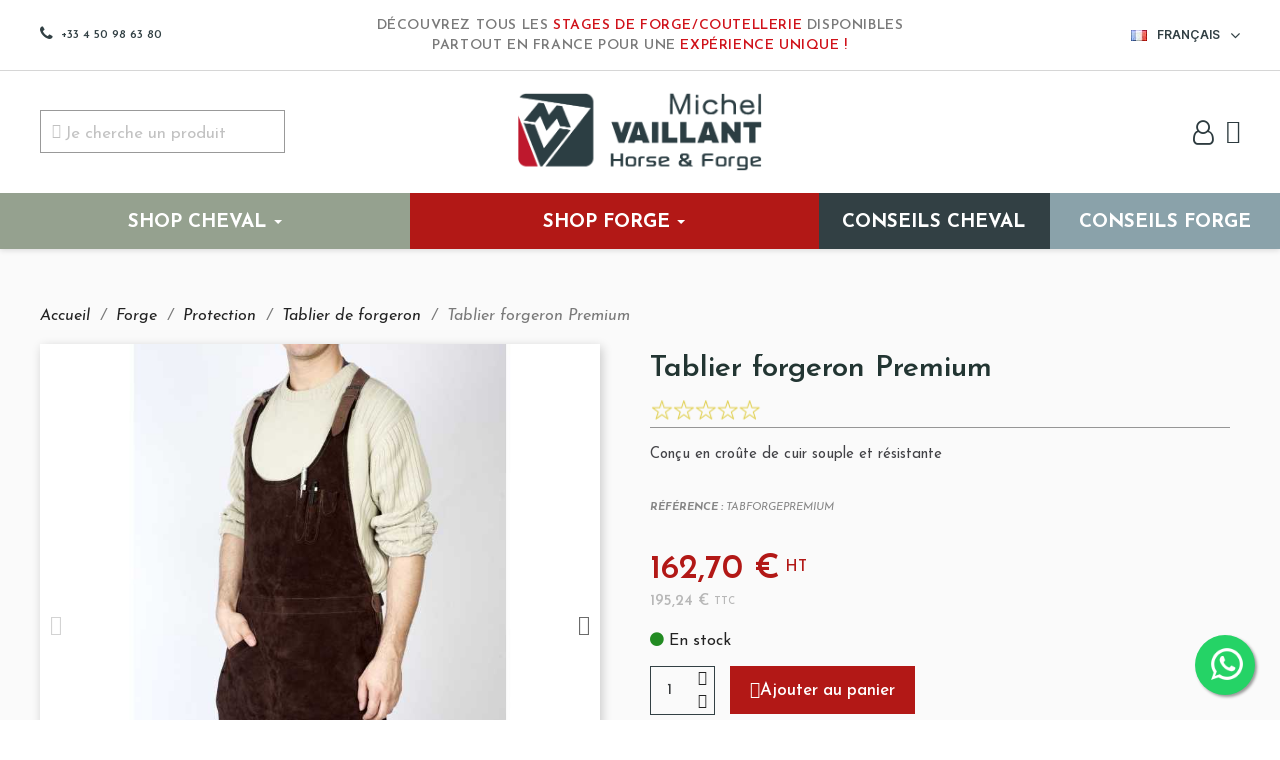

--- FILE ---
content_type: text/html; charset=utf-8
request_url: https://www.michel-vaillant.com/fr/tablier-de-forgeron/1856-tablier-de-forgeron-premium.html
body_size: 46202
content:

 


<!doctype html>
<html lang="fr-FR">

<head>
<!— Data Layer -->
        <script>
        window.dataLayer = window.dataLayer || [];
        dataLayer.push({
                'typePage' : 'shop_forge',
                'event': 'view_product',	     
                'page_name' : 'tablier-de-forgeron-premium',
                'ecommerce': {
                    'detail': {
                        'products': [{
                            'name': 'Tablier forgeron Premium',
                            'ref': 'TABFORGEPREMIUM',
                            'price': '162.7',
                            'brand': '',
                            'category_1': 'forge','category_2': 'protection',
                            'quantity': 1
                        }]
                    }
                }
                });
        </script>


  <!-- Google Tag Manager -->
  <script>(function(w,d,s,l,i){w[l]=w[l]||[];w[l].push({'gtm.start':
  new Date().getTime(),event:'gtm.js'});var f=d.getElementsByTagName(s)[0],
  j=d.createElement(s),dl=l!='dataLayer'?'&l='+l:'';j.async=true;j.src=
  'https://www.googletagmanager.com/gtm.js?id='+i+dl;f.parentNode.insertBefore(j,f);
  })(window,document,'script','dataLayer','GTM-NXM4LWKS');</script>
  <!-- End Google Tag Manager -->

  
    
  <meta charset="utf-8">


  <meta http-equiv="x-ua-compatible" content="ie=edge">



	<link rel="canonical" href="https://www.michel-vaillant.com/fr/tablier-de-forgeron/1856-tablier-de-forgeron-premium.html">
	
  <title>Tablier forgeron Premium</title>
  
    
  
  <meta name="description" content="Conçu en croûte de cuir souple et résistante">
  <meta name="keywords" content="">
      <link rel="canonical" href="https://www.michel-vaillant.com/fr/tablier-de-forgeron/1856-tablier-de-forgeron-premium.html">
    
          <link rel="alternate" href="https://www.michel-vaillant.com/fr/" hreflang="fr-ch" />
      <link rel="alternate" href="https://www.michel-vaillant.com/fr/" hreflang="fr-be" />
      <link rel="alternate" href="https://www.michel-vaillant.com/fr/" hreflang="fr-fr" />
      <link rel="alternate" href="https://www.michel-vaillant.com/fr/" hreflang="fr-ca" />
    
        <link rel="alternate" href="https://www.michel-vaillant.com/fr/" hreflang="x-default" />
  
  
  
    <script type="application/ld+json">
  {
    "@context": "https://schema.org",
    "@type": "Organization",
    "name" : "Michel Vaillant",
    "url" : "https://www.michel-vaillant.com/fr/",
          "logo": {
        "@type": "ImageObject",
        "url":"https://www.michel-vaillant.com/img/logo-1763117471.jpg"
      }
      }
</script>

<script type="application/ld+json">
  {
    "@context": "https://schema.org",
    "@type": "WebPage",
    "isPartOf": {
      "@type": "WebSite",
      "url":  "https://www.michel-vaillant.com/fr/",
      "name": "Michel Vaillant"
    },
    "name": "Tablier forgeron Premium",
    "url":  "https://www.michel-vaillant.com/fr/tablier-de-forgeron/1856-tablier-de-forgeron-premium.html"
  }
</script>


  <script type="application/ld+json">
    {
      "@context": "https://schema.org",
      "@type": "BreadcrumbList",
      "itemListElement": [
                  {
            "@type": "ListItem",
            "position": 1,
            "name": "Accueil",
            "item": "https://www.michel-vaillant.com/fr/"
          },                  {
            "@type": "ListItem",
            "position": 2,
            "name": "Forge",
            "item": "https://www.michel-vaillant.com/fr/30-forge"
          },                  {
            "@type": "ListItem",
            "position": 3,
            "name": "Protection",
            "item": "https://www.michel-vaillant.com/fr/34-protection"
          },                  {
            "@type": "ListItem",
            "position": 4,
            "name": "Tablier de forgeron",
            "item": "https://www.michel-vaillant.com/fr/51-tablier-de-forgeron"
          },                  {
            "@type": "ListItem",
            "position": 5,
            "name": "Tablier forgeron Premium",
            "item": "https://www.michel-vaillant.com/fr/tablier-de-forgeron/1856-tablier-de-forgeron-premium.html"
          }              ]
    }
  </script>
  
  
  
  
  
    
  

  
    <meta property="og:title" content="Tablier forgeron Premium" />
    <meta property="og:description" content="Conçu en croûte de cuir souple et résistante" />
    <meta property="og:url" content="https://www.michel-vaillant.com/fr/tablier-de-forgeron/1856-tablier-de-forgeron-premium.html" />
    <meta property="og:site_name" content="Michel Vaillant" />
      

    <meta name="robots" content="index, follow">

  <meta name="viewport" content="width=device-width, initial-scale=1">



  <link rel="icon" type="image/vnd.microsoft.icon" href="https://www.michel-vaillant.com/img/favicon.ico?1763117471">
  <link rel="shortcut icon" type="image/x-icon" href="https://www.michel-vaillant.com/img/favicon.ico?1763117471">



  


  <style>
  @font-face {
    font-display: block;
    font-family: Roboto;
    src: url(https://assets.sendinblue.com/font/Roboto/Latin/normal/normal/7529907e9eaf8ebb5220c5f9850e3811.woff2) format("woff2"), url(https://assets.sendinblue.com/font/Roboto/Latin/normal/normal/25c678feafdc175a70922a116c9be3e7.woff) format("woff")
  }

  @font-face {
    font-display: fallback;
    font-family: Roboto;
    font-weight: 600;
    src: url(https://assets.sendinblue.com/font/Roboto/Latin/medium/normal/6e9caeeafb1f3491be3e32744bc30440.woff2) format("woff2"), url(https://assets.sendinblue.com/font/Roboto/Latin/medium/normal/71501f0d8d5aa95960f6475d5487d4c2.woff) format("woff")
  }

  @font-face {
    font-display: fallback;
    font-family: Roboto;
    font-weight: 700;
    src: url(https://assets.sendinblue.com/font/Roboto/Latin/bold/normal/3ef7cf158f310cf752d5ad08cd0e7e60.woff2) format("woff2"), url(https://assets.sendinblue.com/font/Roboto/Latin/bold/normal/ece3a1d82f18b60bcce0211725c476aa.woff) format("woff")
  }

  #sib-container input:-ms-input-placeholder {
    text-align: left;
    font-family: "Helvetica", sans-serif;
    color: #000000;
  }

  #sib-container input::placeholder {
    text-align: left;
    font-family: "Helvetica", sans-serif;
    color: #000000;
  }

  #sib-container textarea::placeholder {
    text-align: left;
    font-family: "Helvetica", sans-serif;
    color: #000000;
  }
  </style>
  <link rel="stylesheet" href="https://sibforms.com/forms/end-form/build/sib-styles.css">



  	

  <script type="text/javascript">
        var LS_Meta = [];
        var PAYPLUG_DOMAIN = "https:\/\/secure.payplug.com";
        var applePayIdCart = null;
        var applePayMerchantSessionAjaxURL = "https:\/\/www.michel-vaillant.com\/fr\/module\/payplug\/dispatcher";
        var applePayPaymentAjaxURL = "https:\/\/www.michel-vaillant.com\/fr\/module\/payplug\/validation";
        var applePayPaymentRequestAjaxURL = "https:\/\/www.michel-vaillant.com\/fr\/module\/payplug\/applepaypaymentrequest";
        var blockwishlistController = "https:\/\/www.michel-vaillant.com\/fr\/module\/blockwishlist\/action";
        var cpContactToken = "de70e5c59ff239f29969456cdbdb1df2";
        var cpm_height = "49";
        var cpm_width = "86";
        var etsAwuFo = {"version":"1.1.9","conf":{"removeId":false,"removeAttrAlias":false,"removeAttrIdAlias":false}};
        var is_sandbox_mode = false;
        var module_name = "payplug";
        var payplug_ajax_url = "https:\/\/www.michel-vaillant.com\/fr\/module\/payplug\/ajax";
        var payplug_oney = true;
        var payplug_oney_loading_msg = "Chargement";
        var payplug_transaction_error_message = "    <div class=\"payplugMsg_wrapper\">\n                                    <p  class=\"payplugMsg_error\" >La transaction n&#039;a pas pu aboutir, et votre carte n&#039;a pas \u00e9t\u00e9 d\u00e9bit\u00e9e.<\/p>\n                                        <button type=\"button\" class=\"payplugMsg_button\" name=\"card_deleted\">Ok<\/button>\n        \n            <\/div>\n";
        var prestashop = {"cart":{"products":[],"totals":{"total":{"type":"total","label":"Total","amount":0,"value":"0,00\u00a0\u20ac"},"total_including_tax":{"type":"total","label":"Total TTC","amount":0,"value":"0,00\u00a0\u20ac"},"total_excluding_tax":{"type":"total","label":"Total HT :","amount":0,"value":"0,00\u00a0\u20ac"}},"subtotals":{"products_ht":{"type":"productsHT","label":"Subtotal HT","amount":0,"value":"0,00\u00a0\u20ac"},"products":{"type":"products","label":"Subtotal TTC","amount":0,"value":"0,00\u00a0\u20ac"},"discounts":null,"shipping":{"type":"shipping","label":"Livraison","amount":0,"value":""},"tax":null},"products_count":0,"summary_string":"0 articles","vouchers":{"allowed":1,"added":[]},"discounts":[],"minimalPurchase":0,"minimalPurchaseRequired":""},"currency":{"id":1,"name":"Euro","iso_code":"EUR","iso_code_num":"978","sign":"\u20ac"},"customer":{"lastname":"","firstname":"","email":"","birthday":"0000-00-00","newsletter":"0","newsletter_date_add":"0000-00-00 00:00:00","optin":"0","website":null,"company":null,"siret":null,"ape":null,"is_logged":false,"gender":{"type":null,"name":null},"addresses":[]},"language":{"name":"Fran\u00e7ais (French)","iso_code":"fr","locale":"fr-FR","language_code":"fr","is_rtl":"0","date_format_lite":"d\/m\/Y","date_format_full":"d\/m\/Y H:i:s","id":1},"page":{"title":"","canonical":"https:\/\/www.michel-vaillant.com\/fr\/tablier-de-forgeron\/1856-tablier-de-forgeron-premium.html","meta":{"title":"Tablier forgeron Premium","description":"Con\u00e7u en cro\u00fbte de cuir souple et r\u00e9sistante","keywords":"","robots":"index"},"page_name":"product","body_classes":{"lang-fr":true,"lang-rtl":false,"country-FR":true,"currency-EUR":true,"layout-full-width":true,"page-product":true,"tax-display-enabled":true,"product-id-1856":true,"product-Tablier forgeron Premium":true,"product-id-category-51":true,"product-id-manufacturer-0":true,"product-id-supplier-0":true,"product-available-for-order":true},"admin_notifications":[]},"shop":{"name":"Michel Vaillant","logo":"https:\/\/www.michel-vaillant.com\/img\/logo-1763117471.jpg","stores_icon":"https:\/\/www.michel-vaillant.com\/img\/logo_stores.png","favicon":"https:\/\/www.michel-vaillant.com\/img\/favicon.ico"},"urls":{"base_url":"https:\/\/www.michel-vaillant.com\/","current_url":"https:\/\/www.michel-vaillant.com\/fr\/tablier-de-forgeron\/1856-tablier-de-forgeron-premium.html","shop_domain_url":"https:\/\/www.michel-vaillant.com","img_ps_url":"https:\/\/www.michel-vaillant.com\/img\/","img_cat_url":"https:\/\/www.michel-vaillant.com\/img\/c\/","img_lang_url":"https:\/\/www.michel-vaillant.com\/img\/l\/","img_prod_url":"https:\/\/www.michel-vaillant.com\/img\/p\/","img_manu_url":"https:\/\/www.michel-vaillant.com\/img\/m\/","img_sup_url":"https:\/\/www.michel-vaillant.com\/img\/su\/","img_ship_url":"https:\/\/www.michel-vaillant.com\/img\/s\/","img_store_url":"https:\/\/www.michel-vaillant.com\/img\/st\/","img_col_url":"https:\/\/www.michel-vaillant.com\/img\/co\/","img_url":"https:\/\/www.michel-vaillant.com\/themes\/classic\/assets\/img\/","css_url":"https:\/\/www.michel-vaillant.com\/themes\/classic\/assets\/css\/","js_url":"https:\/\/www.michel-vaillant.com\/themes\/classic\/assets\/js\/","pic_url":"https:\/\/www.michel-vaillant.com\/upload\/","pages":{"address":"https:\/\/www.michel-vaillant.com\/fr\/adresse","addresses":"https:\/\/www.michel-vaillant.com\/fr\/adresses","authentication":"https:\/\/www.michel-vaillant.com\/fr\/connexion","cart":"https:\/\/www.michel-vaillant.com\/fr\/panier","category":"https:\/\/www.michel-vaillant.com\/fr\/index.php?controller=category","cms":"https:\/\/www.michel-vaillant.com\/fr\/index.php?controller=cms","contact":"https:\/\/www.michel-vaillant.com\/fr\/nous-contacter","discount":"https:\/\/www.michel-vaillant.com\/fr\/reduction","guest_tracking":"https:\/\/www.michel-vaillant.com\/fr\/suivi-commande-invite","history":"https:\/\/www.michel-vaillant.com\/fr\/historique-commandes","identity":"https:\/\/www.michel-vaillant.com\/fr\/identite","index":"https:\/\/www.michel-vaillant.com\/fr\/","my_account":"https:\/\/www.michel-vaillant.com\/fr\/mon-compte","order_confirmation":"https:\/\/www.michel-vaillant.com\/fr\/confirmation-commande","order_detail":"https:\/\/www.michel-vaillant.com\/fr\/index.php?controller=order-detail","order_follow":"https:\/\/www.michel-vaillant.com\/fr\/suivi-commande","order":"https:\/\/www.michel-vaillant.com\/fr\/commande","order_return":"https:\/\/www.michel-vaillant.com\/fr\/index.php?controller=order-return","order_slip":"https:\/\/www.michel-vaillant.com\/fr\/avoirs","pagenotfound":"https:\/\/www.michel-vaillant.com\/fr\/page-introuvable","password":"https:\/\/www.michel-vaillant.com\/fr\/recuperation-mot-de-passe","pdf_invoice":"https:\/\/www.michel-vaillant.com\/fr\/index.php?controller=pdf-invoice","pdf_order_return":"https:\/\/www.michel-vaillant.com\/fr\/index.php?controller=pdf-order-return","pdf_order_slip":"https:\/\/www.michel-vaillant.com\/fr\/index.php?controller=pdf-order-slip","prices_drop":"https:\/\/www.michel-vaillant.com\/fr\/promotions","product":"https:\/\/www.michel-vaillant.com\/fr\/index.php?controller=product","search":"https:\/\/www.michel-vaillant.com\/fr\/recherche","sitemap":"https:\/\/www.michel-vaillant.com\/fr\/plan-site","stores":"https:\/\/www.michel-vaillant.com\/fr\/magasins","supplier":"https:\/\/www.michel-vaillant.com\/fr\/fournisseur","register":"https:\/\/www.michel-vaillant.com\/fr\/connexion?create_account=1","order_login":"https:\/\/www.michel-vaillant.com\/fr\/commande?login=1"},"alternative_langs":{"fr":"https:\/\/www.michel-vaillant.com\/fr\/tablier-de-forgeron\/1856-tablier-de-forgeron-premium.html","en":"https:\/\/www.michel-vaillant.com\/en\/blacksmith-apron\/1856-blacksmith-apron-model-premium.html"},"theme_assets":"\/themes\/classic\/assets\/","actions":{"logout":"https:\/\/www.michel-vaillant.com\/fr\/?mylogout="},"no_picture_image":{"bySize":{"small_default":{"url":"https:\/\/www.michel-vaillant.com\/img\/p\/fr-default-small_default.jpg","width":98,"height":98},"cart_default":{"url":"https:\/\/www.michel-vaillant.com\/img\/p\/fr-default-cart_default.jpg","width":125,"height":125},"home_default":{"url":"https:\/\/www.michel-vaillant.com\/img\/p\/fr-default-home_default.jpg","width":250,"height":250},"medium_default":{"url":"https:\/\/www.michel-vaillant.com\/img\/p\/fr-default-medium_default.jpg","width":560,"height":560},"large_default":{"url":"https:\/\/www.michel-vaillant.com\/img\/p\/fr-default-large_default.jpg","width":800,"height":800}},"small":{"url":"https:\/\/www.michel-vaillant.com\/img\/p\/fr-default-small_default.jpg","width":98,"height":98},"medium":{"url":"https:\/\/www.michel-vaillant.com\/img\/p\/fr-default-home_default.jpg","width":250,"height":250},"large":{"url":"https:\/\/www.michel-vaillant.com\/img\/p\/fr-default-large_default.jpg","width":800,"height":800},"legend":""}},"configuration":{"display_taxes_label":true,"display_prices_tax_incl":true,"is_catalog":false,"show_prices":true,"opt_in":{"partner":false},"quantity_discount":{"type":"discount","label":"Remise sur prix unitaire"},"voucher_enabled":1,"return_enabled":0},"field_required":[],"breadcrumb":{"links":[{"title":"Accueil","url":"https:\/\/www.michel-vaillant.com\/fr\/"},{"title":"Forge","url":"https:\/\/www.michel-vaillant.com\/fr\/30-forge"},{"title":"Protection","url":"https:\/\/www.michel-vaillant.com\/fr\/34-protection"},{"title":"Tablier de forgeron","url":"https:\/\/www.michel-vaillant.com\/fr\/51-tablier-de-forgeron"},{"title":"Tablier forgeron Premium","url":"https:\/\/www.michel-vaillant.com\/fr\/tablier-de-forgeron\/1856-tablier-de-forgeron-premium.html"}],"count":5},"link":{"protocol_link":"https:\/\/","protocol_content":"https:\/\/"},"time":1769091080,"static_token":"6f1427551c94085de9c7a3fb9fec1821","token":"24db1c6aa88fa648e50a8fc52afbaf67","debug":false};
        var productsAlreadyTagged = [];
        var psemailsubscription_subscription = "https:\/\/www.michel-vaillant.com\/fr\/module\/ps_emailsubscription\/subscription";
        var psr_icon_color = "#F19D76";
        var removeFromWishlistUrl = "https:\/\/www.michel-vaillant.com\/fr\/module\/blockwishlist\/action?action=deleteProductFromWishlist";
        var wishlistAddProductToCartUrl = "https:\/\/www.michel-vaillant.com\/fr\/module\/blockwishlist\/action?action=addProductToCart";
        var wishlistUrl = "https:\/\/www.michel-vaillant.com\/fr\/module\/blockwishlist\/view";
      </script>


  <script>
  window.REQUIRED_CODE_ERROR_MESSAGE = 'Veuillez choisir un code pays';
  window.LOCALE = 'fr';
  window.EMAIL_INVALID_MESSAGE = window.SMS_INVALID_MESSAGE = "Les informations que vous avez fournies ne sont pas valides. Veuillez vérifier le format du champ et réessayer.";

  window.REQUIRED_ERROR_MESSAGE = "Vous devez renseigner ce champ. ";

  window.GENERIC_INVALID_MESSAGE = "Les informations que vous avez fournies ne sont pas valides. Veuillez vérifier le format du champ et réessayer.";



  window.REQUIRED_MULTISELECT_MESSAGE = 'Veuillez choisir au moins une option';

  window.translation = {
    common: {
      selectedList: '{quantity} liste sélectionnée',
      selectedLists: '{quantity} listes sélectionnées'
    }
  };

  var AUTOHIDE = Boolean(0);
  </script>
  <script defer src="https://sibforms.com/forms/end-form/build/main.js"></script>
		<link rel="stylesheet" href="https://fonts.googleapis.com/css?family=Lexend+Deca:regular%7CJosefin+Sans:regular,500,600&amp;subset=latin%2Clatin-ext" media="all">
		<link rel="stylesheet" href="https://fonts.googleapis.com/css?family=Josefin+Sans:100,100italic,200,200italic,300,300italic,400,400italic,500,500italic,600,600italic,700,700italic,800,800italic,900,900italic%7CInter:100,100italic,200,200italic,300,300italic,400,400italic,500,500italic,600,600italic,700,700italic,800,800italic,900,900italic&amp;display=swap" media="all">
		<link rel="stylesheet" href="https://fonts.googleapis.com/css?family=Josefin+Sans" media="all">
		<link rel="stylesheet" href="https://www.michel-vaillant.com/themes/classic/assets/cache/theme-c5ce032467.css" media="all">
	
		<style>
	/* Start custom CSS for product-images, class: .elementor-element-12f8bc2c */.page-product #wrapper .section-product-solo .left-col-product .elementor-thumbnails-swiper.swiper-container .swiper-slide {
    max-height: 140px;
}/* End custom CSS */
/* Start custom CSS for section, class: .elementor-element-9061dfc */.elementor-15170101 .elementor-element.elementor-element-9061dfc { display: none; }/* End custom CSS */
/* Start custom CSS for ps-widget-module, class: .elementor-element-1c88e3b1 */.elementor-15170101 .elementor-element.elementor-element-1c88e3b1 button{
    border-radius: 6px;
    box-shadow: none;
}/* End custom CSS */
/* Start custom CSS for section, class: .elementor-element-7cc0cc12 */.elementor-13170101 .elementor-element.elementor-element-7cc0cc12:hover{
    z-index: 101;
}/* End custom CSS */
/* Start custom CSS for icon, class: .elementor-element-d60d2b8 */.elementor-13170101 .elementor-element.elementor-element-d60d2b8 {
    cursor:pointer;
}/* End custom CSS */
/* Start custom CSS for column, class: .elementor-element-1562a5e */.head-menu-right {
    flex-wrap: nowrap;
}/* End custom CSS */
	</style>
	


	<script>
			var ceFrontendConfig = {"environmentMode":{"edit":false,"wpPreview":false},"is_rtl":false,"breakpoints":{"xs":0,"sm":480,"md":768,"lg":1025,"xl":1440,"xxl":1600},"version":"2.5.11","urls":{"assets":"\/modules\/creativeelements\/views\/"},"productQuickView":11,"settings":{"page":[],"general":{"elementor_global_image_lightbox":"1","elementor_enable_lightbox_in_editor":"yes","elementor_lightbox_enable_counter":"yes","elementor_lightbox_enable_zoom":"yes","elementor_lightbox_title_src":"title","elementor_lightbox_description_src":"caption"}},"post":{"id":"1856030101","title":"Tablier forgeron Premium","excerpt":""}};
		</script>
        <link rel="preload" href="/modules/creativeelements/views/lib/ceicons/fonts/ceicons.woff2?fj664s"
            as="font" type="font/woff2" crossorigin>
                <link rel="preload" href="/modules/creativeelements/views/lib/font-awesome/fonts/fontawesome-webfont.woff2?v=4.7.0"
            as="font" type="font/woff2" crossorigin>
        <!--CE-JS-->


  <script>
                var jprestaUpdateCartDirectly = 0;
                var jprestaUseCreativeElements = 1;
                </script><script>
pcRunDynamicModulesJs = function() {

};</script><meta name="generator" content="Powered by Creative Slider 6.6.9 - Multi-Purpose, Responsive, Parallax, Mobile-Friendly Slider Module for PrestaShop." />
<style>.ets_mm_megamenu .mm_menus_li .h4,
.ets_mm_megamenu .mm_menus_li .h5,
.ets_mm_megamenu .mm_menus_li .h6,
.ets_mm_megamenu .mm_menus_li .h1,
.ets_mm_megamenu .mm_menus_li .h2,
.ets_mm_megamenu .mm_menus_li .h3,
.ets_mm_megamenu .mm_menus_li .h4 *:not(i),
.ets_mm_megamenu .mm_menus_li .h5 *:not(i),
.ets_mm_megamenu .mm_menus_li .h6 *:not(i),
.ets_mm_megamenu .mm_menus_li .h1 *:not(i),
.ets_mm_megamenu .mm_menus_li .h2 *:not(i),
.ets_mm_megamenu .mm_menus_li .h3 *:not(i),
.ets_mm_megamenu .mm_menus_li > a{
    font-family: inherit;
}
.ets_mm_megamenu *:not(.fa):not(i){
    font-family: 'Josefin Sans';
}

.ets_mm_block *{
    font-size: 14px;
}    

@media (min-width: 768px){
/*layout 1*/
    .ets_mm_megamenu.layout_layout1{
        background: #95A18F;
    }
    .layout_layout1 .ets_mm_megamenu_content{
      background: linear-gradient(#FFFFFF, #F2F2F2) repeat scroll 0 0 rgba(0, 0, 0, 0);
      background: -webkit-linear-gradient(#FFFFFF, #F2F2F2) repeat scroll 0 0 rgba(0, 0, 0, 0);
      background: -o-linear-gradient(#FFFFFF, #F2F2F2) repeat scroll 0 0 rgba(0, 0, 0, 0);
    }
    .ets_mm_megamenu.layout_layout1:not(.ybc_vertical_menu) .mm_menus_ul{
         background: #95A18F;
    }

    #header .layout_layout1:not(.ybc_vertical_menu) .mm_menus_li > a,
    .layout_layout1 .ybc-menu-vertical-button,
    .layout_layout1 .mm_extra_item *{
        color: #ffffff
    }
    .layout_layout1 .ybc-menu-vertical-button .ybc-menu-button-toggle_icon_default .icon-bar{
        background-color: #ffffff
    }
    .layout_layout1:not(.click_open_submenu) .mm_menus_li:hover > a,
    .layout_layout1.click_open_submenu .mm_menus_li.open_li > a,
    .layout_layout1 .mm_menus_li.active > a,
    #header .layout_layout1:not(.click_open_submenu) .mm_menus_li:hover > a,
    #header .layout_layout1.click_open_submenu .mm_menus_li.open_li > a,
    #header .layout_layout1 .mm_menus_li.menu_hover > a,
    .layout_layout1:hover .ybc-menu-vertical-button,
    .layout_layout1 .mm_extra_item button[type="submit"]:hover i,
    #header .layout_layout1 .mm_menus_li.active > a{
        color: #ec4249;
    }
    
    .layout_layout1:not(.ybc_vertical_menu):not(.click_open_submenu) .mm_menus_li > a:before,
    .layout_layout1:not(.ybc_vertical_menu).click_open_submenu .mm_menus_li.open_li > a:before,
    .layout_layout1.ybc_vertical_menu:hover .ybc-menu-vertical-button:before,
    .layout_layout1:hover .ybc-menu-vertical-button .ybc-menu-button-toggle_icon_default .icon-bar,
    .ybc-menu-vertical-button.layout_layout1:hover{background-color: #ec4249;}
    
    .layout_layout1:not(.ybc_vertical_menu):not(.click_open_submenu) .mm_menus_li:hover > a,
    .layout_layout1:not(.ybc_vertical_menu).click_open_submenu .mm_menus_li.open_li > a,
    .layout_layout1:not(.ybc_vertical_menu) .mm_menus_li.menu_hover > a,
    .ets_mm_megamenu.layout_layout1.ybc_vertical_menu:hover,
    #header .layout_layout1:not(.ybc_vertical_menu):not(.click_open_submenu) .mm_menus_li:hover > a,
    #header .layout_layout1:not(.ybc_vertical_menu).click_open_submenu .mm_menus_li.open_li > a,
    #header .layout_layout1:not(.ybc_vertical_menu) .mm_menus_li.menu_hover > a,
    .ets_mm_megamenu.layout_layout1.ybc_vertical_menu:hover{
        background: #ffffff;
    }
    
    .layout_layout1.ets_mm_megamenu .mm_columns_ul,
    .layout_layout1.ybc_vertical_menu .mm_menus_ul{
        background-color: #95A18F;
    }
    #header .layout_layout1 .ets_mm_block_content a,
    #header .layout_layout1 .ets_mm_block_content p,
    .layout_layout1.ybc_vertical_menu .mm_menus_li > a,
    #header .layout_layout1.ybc_vertical_menu .mm_menus_li > a{
        color: #ffffff;
    }
    
    .layout_layout1 .mm_columns_ul .h1,
    .layout_layout1 .mm_columns_ul .h2,
    .layout_layout1 .mm_columns_ul .h3,
    .layout_layout1 .mm_columns_ul .h4,
    .layout_layout1 .mm_columns_ul .h5,
    .layout_layout1 .mm_columns_ul .h6,
    .layout_layout1 .mm_columns_ul .ets_mm_block > .h1 a,
    .layout_layout1 .mm_columns_ul .ets_mm_block > .h2 a,
    .layout_layout1 .mm_columns_ul .ets_mm_block > .h3 a,
    .layout_layout1 .mm_columns_ul .ets_mm_block > .h4 a,
    .layout_layout1 .mm_columns_ul .ets_mm_block > .h5 a,
    .layout_layout1 .mm_columns_ul .ets_mm_block > .h6 a,
    #header .layout_layout1 .mm_columns_ul .ets_mm_block > .h1 a,
    #header .layout_layout1 .mm_columns_ul .ets_mm_block > .h2 a,
    #header .layout_layout1 .mm_columns_ul .ets_mm_block > .h3 a,
    #header .layout_layout1 .mm_columns_ul .ets_mm_block > .h4 a,
    #header .layout_layout1 .mm_columns_ul .ets_mm_block > .h5 a,
    #header .layout_layout1 .mm_columns_ul .ets_mm_block > .h6 a,
    .layout_layout1 .mm_columns_ul .h1,
    .layout_layout1 .mm_columns_ul .h2,
    .layout_layout1 .mm_columns_ul .h3,
    .layout_layout1 .mm_columns_ul .h4,
    .layout_layout1 .mm_columns_ul .h5,
    .layout_layout1 .mm_columns_ul .h6{
        color: #ffffff;
    }
    
    
    .layout_layout1 li:hover > a,
    .layout_layout1 li > a:hover,
    .layout_layout1 .mm_tabs_li.open .mm_tab_toggle_title,
    .layout_layout1 .mm_tabs_li.open .mm_tab_toggle_title a,
    .layout_layout1 .mm_tabs_li:hover .mm_tab_toggle_title,
    .layout_layout1 .mm_tabs_li:hover .mm_tab_toggle_title a,
    #header .layout_layout1 .mm_tabs_li.open .mm_tab_toggle_title,
    #header .layout_layout1 .mm_tabs_li.open .mm_tab_toggle_title a,
    #header .layout_layout1 .mm_tabs_li:hover .mm_tab_toggle_title,
    #header .layout_layout1 .mm_tabs_li:hover .mm_tab_toggle_title a,
    .layout_layout1.ybc_vertical_menu .mm_menus_li > a,
    #header .layout_layout1 li:hover > a,
    .layout_layout1.ybc_vertical_menu:not(.click_open_submenu) .mm_menus_li:hover > a,
    .layout_layout1.ybc_vertical_menu.click_open_submenu .mm_menus_li.open_li > a,
    #header .layout_layout1.ybc_vertical_menu:not(.click_open_submenu) .mm_menus_li:hover > a,
    #header .layout_layout1.ybc_vertical_menu.click_open_submenu .mm_menus_li.open_li > a,
    #header .layout_layout1 .mm_columns_ul .mm_block_type_product .product-title > a:hover,
    #header .layout_layout1 li > a:hover{color: #324044;}
    
    
/*end layout 1*/
    
    
    /*layout 2*/
    .ets_mm_megamenu.layout_layout2{
        background-color: #3cabdb;
    }
    
    #header .layout_layout2:not(.ybc_vertical_menu) .mm_menus_li > a,
    .layout_layout2 .ybc-menu-vertical-button,
    .layout_layout2 .mm_extra_item *{
        color: #ffffff
    }
    .layout_layout2 .ybc-menu-vertical-button .ybc-menu-button-toggle_icon_default .icon-bar{
        background-color: #ffffff
    }
    .layout_layout2:not(.ybc_vertical_menu):not(.click_open_submenu) .mm_menus_li:hover > a,
    .layout_layout2:not(.ybc_vertical_menu).click_open_submenu .mm_menus_li.open_li > a,
    .layout_layout2:not(.ybc_vertical_menu) .mm_menus_li.active > a,
    #header .layout_layout2:not(.ybc_vertical_menu):not(.click_open_submenu) .mm_menus_li:hover > a,
    #header .layout_layout2:not(.ybc_vertical_menu).click_open_submenu .mm_menus_li.open_li > a,
    .layout_layout2:hover .ybc-menu-vertical-button,
    .layout_layout2 .mm_extra_item button[type="submit"]:hover i,
    #header .layout_layout2:not(.ybc_vertical_menu) .mm_menus_li.active > a{color: #ffffff;}
    
    .layout_layout2:hover .ybc-menu-vertical-button .ybc-menu-button-toggle_icon_default .icon-bar{
        background-color: #ffffff;
    }
    .layout_layout2:not(.ybc_vertical_menu):not(.click_open_submenu) .mm_menus_li:hover > a,
    .layout_layout2:not(.ybc_vertical_menu).click_open_submenu .mm_menus_li.open_li > a,
    #header .layout_layout2:not(.ybc_vertical_menu):not(.click_open_submenu) .mm_menus_li:hover > a,
    #header .layout_layout2:not(.ybc_vertical_menu).click_open_submenu .mm_menus_li.open_li > a,
    .ets_mm_megamenu.layout_layout2.ybc_vertical_menu:hover{
        background-color: #50b4df;
    }
    
    .layout_layout2.ets_mm_megamenu .mm_columns_ul,
    .layout_layout2.ybc_vertical_menu .mm_menus_ul{
        background-color: #ffffff;
    }
    #header .layout_layout2 .ets_mm_block_content a,
    .layout_layout2.ybc_vertical_menu .mm_menus_li > a,
    #header .layout_layout2.ybc_vertical_menu .mm_menus_li > a,
    #header .layout_layout2 .ets_mm_block_content p{
        color: #666666;
    }
    
    .layout_layout2 .mm_columns_ul .h1,
    .layout_layout2 .mm_columns_ul .h2,
    .layout_layout2 .mm_columns_ul .h3,
    .layout_layout2 .mm_columns_ul .h4,
    .layout_layout2 .mm_columns_ul .h5,
    .layout_layout2 .mm_columns_ul .h6,
    .layout_layout2 .mm_columns_ul .ets_mm_block > .h1 a,
    .layout_layout2 .mm_columns_ul .ets_mm_block > .h2 a,
    .layout_layout2 .mm_columns_ul .ets_mm_block > .h3 a,
    .layout_layout2 .mm_columns_ul .ets_mm_block > .h4 a,
    .layout_layout2 .mm_columns_ul .ets_mm_block > .h5 a,
    .layout_layout2 .mm_columns_ul .ets_mm_block > .h6 a,
    #header .layout_layout2 .mm_columns_ul .ets_mm_block > .h1 a,
    #header .layout_layout2 .mm_columns_ul .ets_mm_block > .h2 a,
    #header .layout_layout2 .mm_columns_ul .ets_mm_block > .h3 a,
    #header .layout_layout2 .mm_columns_ul .ets_mm_block > .h4 a,
    #header .layout_layout2 .mm_columns_ul .ets_mm_block > .h5 a,
    #header .layout_layout2 .mm_columns_ul .ets_mm_block > .h6 a,
    .layout_layout2 .mm_columns_ul .h1,
    .layout_layout2 .mm_columns_ul .h2,
    .layout_layout2 .mm_columns_ul .h3,
    .layout_layout2 .mm_columns_ul .h4,
    .layout_layout2 .mm_columns_ul .h5,
    .layout_layout2 .mm_columns_ul .h6{
        color: #414141;
    }
    
    
    .layout_layout2 li:hover > a,
    .layout_layout2 li > a:hover,
    .layout_layout2 .mm_tabs_li.open .mm_tab_toggle_title,
    .layout_layout2 .mm_tabs_li.open .mm_tab_toggle_title a,
    .layout_layout2 .mm_tabs_li:hover .mm_tab_toggle_title,
    .layout_layout2 .mm_tabs_li:hover .mm_tab_toggle_title a,
    #header .layout_layout2 .mm_tabs_li.open .mm_tab_toggle_title,
    #header .layout_layout2 .mm_tabs_li.open .mm_tab_toggle_title a,
    #header .layout_layout2 .mm_tabs_li:hover .mm_tab_toggle_title,
    #header .layout_layout2 .mm_tabs_li:hover .mm_tab_toggle_title a,
    #header .layout_layout2 li:hover > a,
    .layout_layout2.ybc_vertical_menu .mm_menus_li > a,
    .layout_layout2.ybc_vertical_menu:not(.click_open_submenu) .mm_menus_li:hover > a,
    .layout_layout2.ybc_vertical_menu.click_open_submenu .mm_menus_li.open_li > a,
    #header .layout_layout2.ybc_vertical_menu:not(.click_open_submenu) .mm_menus_li:hover > a,
    #header .layout_layout2.ybc_vertical_menu.click_open_submenu.open_li .mm_menus_li > a,
    #header .layout_layout2 .mm_columns_ul .mm_block_type_product .product-title > a:hover,
    #header .layout_layout2 li > a:hover{color: #fc4444;}
    
    
    
    /*layout 3*/
    .ets_mm_megamenu.layout_layout3,
    .layout_layout3 .mm_tab_li_content{
        background-color: #333333;
        
    }
    #header .layout_layout3:not(.ybc_vertical_menu) .mm_menus_li > a,
    .layout_layout3 .ybc-menu-vertical-button,
    .layout_layout3 .mm_extra_item *{
        color: #ffffff
    }
    .layout_layout3 .ybc-menu-vertical-button .ybc-menu-button-toggle_icon_default .icon-bar{
        background-color: #ffffff
    }
    .layout_layout3:not(.click_open_submenu) .mm_menus_li:hover > a,
    .layout_layout3.click_open_submenu .mm_menus_li.open_li > a,
    .layout_layout3 .mm_menus_li.active > a,
    .layout_layout3 .mm_extra_item button[type="submit"]:hover i,
    #header .layout_layout3:not(.click_open_submenu) .mm_menus_li:hover > a,
    #header .layout_layout3.click_open_submenu .mm_menus_li.open_li > a,
    #header .layout_layout3 .mm_menus_li.active > a,
    .layout_layout3:hover .ybc-menu-vertical-button,
    .layout_layout3:hover .ybc-menu-vertical-button .ybc-menu-button-toggle_icon_default .icon-bar{
        color: #ffffff;
    }
    
    .layout_layout3:not(.ybc_vertical_menu):not(.click_open_submenu) .mm_menus_li:hover > a,
    .layout_layout3:not(.ybc_vertical_menu).click_open_submenu .mm_menus_li.open_li > a,
    #header .layout_layout3:not(.ybc_vertical_menu):not(.click_open_submenu) .mm_menus_li:hover > a,
    #header .layout_layout3:not(.ybc_vertical_menu).click_open_submenu .mm_menus_li.open_li > a,
    .ets_mm_megamenu.layout_layout3.ybc_vertical_menu:hover,
    .layout_layout3 .mm_tabs_li.open .mm_columns_contents_ul,
    .layout_layout3 .mm_tabs_li.open .mm_tab_li_content {
        background-color: #000000;
    }
    .layout_layout3 .mm_tabs_li.open.mm_tabs_has_content .mm_tab_li_content .mm_tab_name::before{
        border-right-color: #000000;
    }
    .layout_layout3.ets_mm_megamenu .mm_columns_ul,
    .ybc_vertical_menu.layout_layout3 .mm_menus_ul.ets_mn_submenu_full_height .mm_menus_li:hover a::before,
    .layout_layout3.ybc_vertical_menu .mm_menus_ul{
        background-color: #000000;
        border-color: #000000;
    }
    #header .layout_layout3 .ets_mm_block_content a,
    #header .layout_layout3 .ets_mm_block_content p,
    .layout_layout3.ybc_vertical_menu .mm_menus_li > a,
    #header .layout_layout3.ybc_vertical_menu .mm_menus_li > a{
        color: #dcdcdc;
    }
    
    .layout_layout3 .mm_columns_ul .h1,
    .layout_layout3 .mm_columns_ul .h2,
    .layout_layout3 .mm_columns_ul .h3,
    .layout_layout3 .mm_columns_ul .h4,
    .layout_layout3 .mm_columns_ul .h5,
    .layout_layout3 .mm_columns_ul .h6,
    .layout_layout3 .mm_columns_ul .ets_mm_block > .h1 a,
    .layout_layout3 .mm_columns_ul .ets_mm_block > .h2 a,
    .layout_layout3 .mm_columns_ul .ets_mm_block > .h3 a,
    .layout_layout3 .mm_columns_ul .ets_mm_block > .h4 a,
    .layout_layout3 .mm_columns_ul .ets_mm_block > .h5 a,
    .layout_layout3 .mm_columns_ul .ets_mm_block > .h6 a,
    #header .layout_layout3 .mm_columns_ul .ets_mm_block > .h1 a,
    #header .layout_layout3 .mm_columns_ul .ets_mm_block > .h2 a,
    #header .layout_layout3 .mm_columns_ul .ets_mm_block > .h3 a,
    #header .layout_layout3 .mm_columns_ul .ets_mm_block > .h4 a,
    #header .layout_layout3 .mm_columns_ul .ets_mm_block > .h5 a,
    #header .layout_layout3 .mm_columns_ul .ets_mm_block > .h6 a,
    .layout_layout3 .mm_columns_ul .h1,
    .layout_layout3 .mm_columns_ul .h2,
    .layout_layout3 .mm_columns_ul .h3,
    .layout_layout3.ybc_vertical_menu:not(.click_open_submenu) .mm_menus_li:hover > a,
    .layout_layout3.ybc_vertical_menu.click_open_submenu .mm_menus_li.open_li > a,
    #header .layout_layout3.ybc_vertical_menu:not(.click_open_submenu) .mm_menus_li:hover > a,
    #header .layout_layout3.ybc_vertical_menu.click_open_submenu .mm_menus_li.open_li > a,
    .layout_layout3 .mm_columns_ul .h4,
    .layout_layout3 .mm_columns_ul .h5,
    .layout_layout3 .mm_columns_ul .h6{
        color: #ec4249;
    }
    
    
    .layout_layout3 li:hover > a,
    .layout_layout3 li > a:hover,
    .layout_layout3 .mm_tabs_li.open .mm_tab_toggle_title,
    .layout_layout3 .mm_tabs_li.open .mm_tab_toggle_title a,
    .layout_layout3 .mm_tabs_li:hover .mm_tab_toggle_title,
    .layout_layout3 .mm_tabs_li:hover .mm_tab_toggle_title a,
    #header .layout_layout3 .mm_tabs_li.open .mm_tab_toggle_title,
    #header .layout_layout3 .mm_tabs_li.open .mm_tab_toggle_title a,
    #header .layout_layout3 .mm_tabs_li:hover .mm_tab_toggle_title,
    #header .layout_layout3 .mm_tabs_li:hover .mm_tab_toggle_title a,
    #header .layout_layout3 li:hover > a,
    #header .layout_layout3 .mm_columns_ul .mm_block_type_product .product-title > a:hover,
    #header .layout_layout3 li > a:hover,
    .layout_layout3.ybc_vertical_menu .mm_menus_li > a,
    .layout_layout3 .has-sub .ets_mm_categories li > a:hover,
    #header .layout_layout3 .has-sub .ets_mm_categories li > a:hover{color: #fc4444;}
    
    
    /*layout 4*/
    
    .ets_mm_megamenu.layout_layout4{
        background-color: #ffffff;
    }
    .ets_mm_megamenu.layout_layout4:not(.ybc_vertical_menu) .mm_menus_ul{
         background: #ffffff;
    }

    #header .layout_layout4:not(.ybc_vertical_menu) .mm_menus_li > a,
    .layout_layout4 .ybc-menu-vertical-button,
    .layout_layout4 .mm_extra_item *{
        color: #333333
    }
    .layout_layout4 .ybc-menu-vertical-button .ybc-menu-button-toggle_icon_default .icon-bar{
        background-color: #333333
    }
    
    .layout_layout4:not(.click_open_submenu) .mm_menus_li:hover > a,
    .layout_layout4.click_open_submenu .mm_menus_li.open_li > a,
    .layout_layout4 .mm_menus_li.active > a,
    #header .layout_layout4:not(.click_open_submenu) .mm_menus_li:hover > a,
    #header .layout_layout4.click_open_submenu .mm_menus_li.open_li > a,
    .layout_layout4:hover .ybc-menu-vertical-button,
    #header .layout_layout4 .mm_menus_li.active > a{color: #ffffff;}
    
    .layout_layout4:hover .ybc-menu-vertical-button .ybc-menu-button-toggle_icon_default .icon-bar{
        background-color: #ffffff;
    }
    
    .layout_layout4:not(.ybc_vertical_menu):not(.click_open_submenu) .mm_menus_li:hover > a,
    .layout_layout4:not(.ybc_vertical_menu).click_open_submenu .mm_menus_li.open_li > a,
    .layout_layout4:not(.ybc_vertical_menu) .mm_menus_li.active > a,
    .layout_layout4:not(.ybc_vertical_menu) .mm_menus_li:hover > span, 
    .layout_layout4:not(.ybc_vertical_menu) .mm_menus_li.active > span,
    #header .layout_layout4:not(.ybc_vertical_menu):not(.click_open_submenu) .mm_menus_li:hover > a,
    #header .layout_layout4:not(.ybc_vertical_menu).click_open_submenu .mm_menus_li.open_li > a,
    #header .layout_layout4:not(.ybc_vertical_menu) .mm_menus_li.active > a,
    .layout_layout4:not(.ybc_vertical_menu):not(.click_open_submenu) .mm_menus_li:hover > a,
    .layout_layout4:not(.ybc_vertical_menu).click_open_submenu .mm_menus_li.open_li > a,
    #header .layout_layout4:not(.ybc_vertical_menu):not(.click_open_submenu) .mm_menus_li:hover > a,
    #header .layout_layout4:not(.ybc_vertical_menu).click_open_submenu .mm_menus_li.open_li > a,
    .ets_mm_megamenu.layout_layout4.ybc_vertical_menu:hover,
    #header .layout_layout4 .mm_menus_li:hover > span, 
    #header .layout_layout4 .mm_menus_li.active > span{
        background-color: #ec4249;
    }
    .layout_layout4 .ets_mm_megamenu_content {
      border-bottom-color: #ec4249;
    }
    
    .layout_layout4.ets_mm_megamenu .mm_columns_ul,
    .ybc_vertical_menu.layout_layout4 .mm_menus_ul .mm_menus_li:hover a::before,
    .layout_layout4.ybc_vertical_menu .mm_menus_ul{
        background-color: #ffffff;
    }
    #header .layout_layout4 .ets_mm_block_content a,
    .layout_layout4.ybc_vertical_menu .mm_menus_li > a,
    #header .layout_layout4.ybc_vertical_menu .mm_menus_li > a,
    #header .layout_layout4 .ets_mm_block_content p{
        color: #666666;
    }
    
    .layout_layout4 .mm_columns_ul .h1,
    .layout_layout4 .mm_columns_ul .h2,
    .layout_layout4 .mm_columns_ul .h3,
    .layout_layout4 .mm_columns_ul .h4,
    .layout_layout4 .mm_columns_ul .h5,
    .layout_layout4 .mm_columns_ul .h6,
    .layout_layout4 .mm_columns_ul .ets_mm_block > .h1 a,
    .layout_layout4 .mm_columns_ul .ets_mm_block > .h2 a,
    .layout_layout4 .mm_columns_ul .ets_mm_block > .h3 a,
    .layout_layout4 .mm_columns_ul .ets_mm_block > .h4 a,
    .layout_layout4 .mm_columns_ul .ets_mm_block > .h5 a,
    .layout_layout4 .mm_columns_ul .ets_mm_block > .h6 a,
    #header .layout_layout4 .mm_columns_ul .ets_mm_block > .h1 a,
    #header .layout_layout4 .mm_columns_ul .ets_mm_block > .h2 a,
    #header .layout_layout4 .mm_columns_ul .ets_mm_block > .h3 a,
    #header .layout_layout4 .mm_columns_ul .ets_mm_block > .h4 a,
    #header .layout_layout4 .mm_columns_ul .ets_mm_block > .h5 a,
    #header .layout_layout4 .mm_columns_ul .ets_mm_block > .h6 a,
    .layout_layout4 .mm_columns_ul .h1,
    .layout_layout4 .mm_columns_ul .h2,
    .layout_layout4 .mm_columns_ul .h3,
    .layout_layout4 .mm_columns_ul .h4,
    .layout_layout4 .mm_columns_ul .h5,
    .layout_layout4 .mm_columns_ul .h6{
        color: #414141;
    }
    
    .layout_layout4 li:hover > a,
    .layout_layout4 li > a:hover,
    .layout_layout4 .mm_tabs_li.open .mm_tab_toggle_title,
    .layout_layout4 .mm_tabs_li.open .mm_tab_toggle_title a,
    .layout_layout4 .mm_tabs_li:hover .mm_tab_toggle_title,
    .layout_layout4 .mm_tabs_li:hover .mm_tab_toggle_title a,
    #header .layout_layout4 .mm_tabs_li.open .mm_tab_toggle_title,
    #header .layout_layout4 .mm_tabs_li.open .mm_tab_toggle_title a,
    #header .layout_layout4 .mm_tabs_li:hover .mm_tab_toggle_title,
    #header .layout_layout4 .mm_tabs_li:hover .mm_tab_toggle_title a,
    #header .layout_layout4 li:hover > a,
    .layout_layout4.ybc_vertical_menu .mm_menus_li > a,
    .layout_layout4.ybc_vertical_menu:not(.click_open_submenu) .mm_menus_li:hover > a,
    .layout_layout4.ybc_vertical_menu.click_open_submenu .mm_menus_li.open_li > a,
    #header .layout_layout4.ybc_vertical_menu:not(.click_open_submenu) .mm_menus_li:hover > a,
    #header .layout_layout4.ybc_vertical_menu.click_open_submenu .mm_menus_li.open_li > a,
    #header .layout_layout4 .mm_columns_ul .mm_block_type_product .product-title > a:hover,
    #header .layout_layout4 li > a:hover{color: #ec4249;}
    
    /* end layout 4*/
    
    
    
    
    /* Layout 5*/
    .ets_mm_megamenu.layout_layout5{
        background-color: #f6f6f6;
    }
    .ets_mm_megamenu.layout_layout5:not(.ybc_vertical_menu) .mm_menus_ul{
         background: #f6f6f6;
    }
    
    #header .layout_layout5:not(.ybc_vertical_menu) .mm_menus_li > a,
    .layout_layout5 .ybc-menu-vertical-button,
    .layout_layout5 .mm_extra_item *{
        color: #333333
    }
    .layout_layout5 .ybc-menu-vertical-button .ybc-menu-button-toggle_icon_default .icon-bar{
        background-color: #333333
    }
    .layout_layout5:not(.click_open_submenu) .mm_menus_li:hover > a,
    .layout_layout5.click_open_submenu .mm_menus_li.open_li > a,
    .layout_layout5 .mm_menus_li.active > a,
    .layout_layout5 .mm_extra_item button[type="submit"]:hover i,
    #header .layout_layout5:not(.click_open_submenu) .mm_menus_li:hover > a,
    #header .layout_layout5.click_open_submenu .mm_menus_li.open_li > a,
    #header .layout_layout5 .mm_menus_li.active > a,
    .layout_layout5:hover .ybc-menu-vertical-button{
        color: #ec4249;
    }
    .layout_layout5:hover .ybc-menu-vertical-button .ybc-menu-button-toggle_icon_default .icon-bar{
        background-color: #ec4249;
    }
    
    .layout_layout5 .mm_menus_li > a:before{background-color: #ec4249;}
    

    .layout_layout5:not(.ybc_vertical_menu):not(.click_open_submenu) .mm_menus_li:hover > a,
    .layout_layout5:not(.ybc_vertical_menu).click_open_submenu .mm_menus_li.open_li > a,
    #header .layout_layout5:not(.ybc_vertical_menu):not(.click_open_submenu) .mm_menus_li:hover > a,
    #header .layout_layout5:not(.ybc_vertical_menu).click_open_submenu .mm_menus_li.open_li > a,
    .ets_mm_megamenu.layout_layout5.ybc_vertical_menu:hover,
    #header .layout_layout5:not(.click_open_submenu) .mm_menus_li:hover > a,
    #header .layout_layout5.click_open_submenu .mm_menus_li.open_li > a{
        background-color: ;
    }
    
    .layout_layout5.ets_mm_megamenu .mm_columns_ul,
    .ybc_vertical_menu.layout_layout5 .mm_menus_ul .mm_menus_li:hover a::before,
    .layout_layout5.ybc_vertical_menu .mm_menus_ul{
        background-color: #ffffff;
    }
    #header .layout_layout5 .ets_mm_block_content a,
    .layout_layout5.ybc_vertical_menu .mm_menus_li > a,
    #header .layout_layout5.ybc_vertical_menu .mm_menus_li > a,
    #header .layout_layout5 .ets_mm_block_content p{
        color: #333333;
    }
    
    .layout_layout5 .mm_columns_ul .h1,
    .layout_layout5 .mm_columns_ul .h2,
    .layout_layout5 .mm_columns_ul .h3,
    .layout_layout5 .mm_columns_ul .h4,
    .layout_layout5 .mm_columns_ul .h5,
    .layout_layout5 .mm_columns_ul .h6,
    .layout_layout5 .mm_columns_ul .ets_mm_block > .h1 a,
    .layout_layout5 .mm_columns_ul .ets_mm_block > .h2 a,
    .layout_layout5 .mm_columns_ul .ets_mm_block > .h3 a,
    .layout_layout5 .mm_columns_ul .ets_mm_block > .h4 a,
    .layout_layout5 .mm_columns_ul .ets_mm_block > .h5 a,
    .layout_layout5 .mm_columns_ul .ets_mm_block > .h6 a,
    #header .layout_layout5 .mm_columns_ul .ets_mm_block > .h1 a,
    #header .layout_layout5 .mm_columns_ul .ets_mm_block > .h2 a,
    #header .layout_layout5 .mm_columns_ul .ets_mm_block > .h3 a,
    #header .layout_layout5 .mm_columns_ul .ets_mm_block > .h4 a,
    #header .layout_layout5 .mm_columns_ul .ets_mm_block > .h5 a,
    #header .layout_layout5 .mm_columns_ul .ets_mm_block > .h6 a,
    .layout_layout5 .mm_columns_ul .h1,
    .layout_layout5 .mm_columns_ul .h2,
    .layout_layout5 .mm_columns_ul .h3,
    .layout_layout5 .mm_columns_ul .h4,
    .layout_layout5 .mm_columns_ul .h5,
    .layout_layout5 .mm_columns_ul .h6{
        color: #414141;
    }
    
    .layout_layout5 li:hover > a,
    .layout_layout5 li > a:hover,
    .layout_layout5 .mm_tabs_li.open .mm_tab_toggle_title,
    .layout_layout5 .mm_tabs_li.open .mm_tab_toggle_title a,
    .layout_layout5 .mm_tabs_li:hover .mm_tab_toggle_title,
    .layout_layout5 .mm_tabs_li:hover .mm_tab_toggle_title a,
    #header .layout_layout5 .mm_tabs_li.open .mm_tab_toggle_title,
    #header .layout_layout5 .mm_tabs_li.open .mm_tab_toggle_title a,
    #header .layout_layout5 .mm_tabs_li:hover .mm_tab_toggle_title,
    #header .layout_layout5 .mm_tabs_li:hover .mm_tab_toggle_title a,
    .layout_layout5.ybc_vertical_menu .mm_menus_li > a,
    #header .layout_layout5 li:hover > a,
    .layout_layout5.ybc_vertical_menu:not(.click_open_submenu) .mm_menus_li:hover > a,
    .layout_layout5.ybc_vertical_menu.click_open_submenu .mm_menus_li.open_li > a,
    #header .layout_layout5.ybc_vertical_menu:not(.click_open_submenu) .mm_menus_li:hover > a,
    #header .layout_layout5.ybc_vertical_menu.click_open_submenu .mm_menus_li.open_li > a,
    #header .layout_layout5 .mm_columns_ul .mm_block_type_product .product-title > a:hover,
    #header .layout_layout5 li > a:hover{color: #ec4249;}
    
    /*end layout 5*/
}


@media (max-width: 767px){
    .ybc-menu-vertical-button,
    .transition_floating .close_menu, 
    .transition_full .close_menu{
        background-color: #324044;
        color: #ffffff;
    }
    .transition_floating .close_menu *, 
    .transition_full .close_menu *,
    .ybc-menu-vertical-button .icon-bar{
        color: #ffffff;
    }

    .close_menu .icon-bar,
    .ybc-menu-vertical-button .icon-bar {
      background-color: #ffffff;
    }
    .mm_menus_back_icon{
        border-color: #ffffff;
    }
    
    .layout_layout1:not(.click_open_submenu) .mm_menus_li:hover > a,
    .layout_layout1.click_open_submenu .mm_menus_li.open_li > a,
    .layout_layout1 .mm_menus_li.menu_hover > a,
    #header .layout_layout1 .mm_menus_li.menu_hover > a,
    #header .layout_layout1:not(.click_open_submenu) .mm_menus_li:hover > a,
    #header .layout_layout1.click_open_submenu .mm_menus_li.open_li > a{
        color: #ec4249;
    }
    
    
    .layout_layout1:not(.click_open_submenu) .mm_menus_li:hover > a,
    .layout_layout1.click_open_submenu .mm_menus_li.open_li > a,
    .layout_layout1 .mm_menus_li.menu_hover > a,
    #header .layout_layout1 .mm_menus_li.menu_hover > a,
    #header .layout_layout1:not(.click_open_submenu) .mm_menus_li:hover > a,
    #header .layout_layout1.click_open_submenu .mm_menus_li.open_li > a{
        background-color: #ffffff;
    }
    .layout_layout1 li:hover > a,
    .layout_layout1 li > a:hover,
    #header .layout_layout1 li:hover > a,
    #header .layout_layout1 .mm_columns_ul .mm_block_type_product .product-title > a:hover,
    #header .layout_layout1 li > a:hover{
        color: #324044;
    }
    
    /*------------------------------------------------------*/
    
    
    .layout_layout2:not(.click_open_submenu) .mm_menus_li:hover > a,
    .layout_layout2.click_open_submenu .mm_menus_li.open_li > a,
    #header .layout_layout2:not(.click_open_submenu) .mm_menus_li:hover > a,
    #header .layout_layout2.click_open_submenu .mm_menus_li.open_li > a
    {color: #ffffff;}
    .layout_layout2 .mm_has_sub.mm_menus_li:hover .arrow::before{
        border-color: #ffffff;
    }
    
    .layout_layout2:not(.click_open_submenu) .mm_menus_li:hover > a,
    .layout_layout2.click_open_submenu .mm_menus_li.open_li > a,
    #header .layout_layout2:not(.click_open_submenu) .mm_menus_li:hover > a,
    #header .layout_layout2.click_open_submenu .mm_menus_li.open_li > a{
        background-color: #50b4df;
    }
    .layout_layout2 li:hover > a,
    .layout_layout2 li > a:hover,
    #header .layout_layout2 li:hover > a,
    #header .layout_layout2 .mm_columns_ul .mm_block_type_product .product-title > a:hover,
    #header .layout_layout2 li > a:hover{color: #fc4444;}
    
    /*------------------------------------------------------*/
    
    

    .layout_layout3:not(.click_open_submenu) .mm_menus_li:hover > a,
    .layout_layout3.click_open_submenu .mm_menus_li.open_li > a,
    #header .layout_layout3:not(.click_open_submenu) .mm_menus_li:hover > a,
    #header .layout_layout3.click_open_submenu .mm_menus_li.open_li > a{
        color: #ffffff;
    }
    .layout_layout3 .mm_has_sub.mm_menus_li:hover .arrow::before{
        border-color: #ffffff;
    }
    
    .layout_layout3:not(.click_open_submenu) .mm_menus_li:hover > a,
    .layout_layout3.click_open_submenu .mm_menus_li.open_li > a,
    #header .layout_layout3:not(.click_open_submenu) .mm_menus_li:hover > a,
    #header .layout_layout3.click_open_submenu .mm_menus_li.open_li > a{
        background-color: #000000;
    }
    .layout_layout3 li:hover > a,
    .layout_layout3 li > a:hover,
    #header .layout_layout3 li:hover > a,
    #header .layout_layout3 .mm_columns_ul .mm_block_type_product .product-title > a:hover,
    #header .layout_layout3 li > a:hover,
    .layout_layout3 .has-sub .ets_mm_categories li > a:hover,
    #header .layout_layout3 .has-sub .ets_mm_categories li > a:hover{color: #fc4444;}
    
    
    
    /*------------------------------------------------------*/
    
    
    .layout_layout4:not(.click_open_submenu) .mm_menus_li:hover > a,
    .layout_layout4.click_open_submenu .mm_menus_li.open_li > a,
    #header .layout_layout4:not(.click_open_submenu) .mm_menus_li:hover > a,
    #header .layout_layout4.click_open_submenu .mm_menus_li.open_li > a{
        color: #ffffff;
    }
    
    .layout_layout4 .mm_has_sub.mm_menus_li:hover .arrow::before{
        border-color: #ffffff;
    }
    
    .layout_layout4:not(.click_open_submenu) .mm_menus_li:hover > a,
    .layout_layout4.click_open_submenu .mm_menus_li.open_li > a,
    #header .layout_layout4:not(.click_open_submenu) .mm_menus_li:hover > a,
    #header .layout_layout4.click_open_submenu .mm_menus_li.open_li > a{
        background-color: #ec4249;
    }
    .layout_layout4 li:hover > a,
    .layout_layout4 li > a:hover,
    #header .layout_layout4 li:hover > a,
    #header .layout_layout4 .mm_columns_ul .mm_block_type_product .product-title > a:hover,
    #header .layout_layout4 li > a:hover{color: #ec4249;}
    
    
    /*------------------------------------------------------*/
    
    
    .layout_layout5:not(.click_open_submenu) .mm_menus_li:hover > a,
    .layout_layout5.click_open_submenu .mm_menus_li.open_li > a,
    #header .layout_layout5:not(.click_open_submenu) .mm_menus_li:hover > a,
    #header .layout_layout5.click_open_submenu .mm_menus_li.open_li > a{
        color: #ec4249;
    }

    .layout_layout5 .mm_has_sub.mm_menus_li:hover .arrow::before{
        border-color: #ec4249;
    }
    
    .layout_layout5:not(.click_open_submenu) .mm_menus_li:hover > a,
    .layout_layout5.click_open_submenu .mm_menus_li.open_li > a,
    #header .layout_layout5:not(.click_open_submenu) .mm_menus_li:hover > a,
    #header .layout_layout5.click_open_submenu .mm_menus_li.open_li > a{
        background-color: ;
    }
    .layout_layout5 li:hover > a,
    .layout_layout5 li > a:hover,
    #header .layout_layout5 li:hover > a,
    #header .layout_layout5 .mm_columns_ul .mm_block_type_product .product-title > a:hover,
    #header .layout_layout5 li > a:hover{color: #ec4249;}
    
    /*------------------------------------------------------*/
    
    
    
    
}

















</style>
<script type="text/javascript">
    var Days_text = 'Journée(s)';
    var Hours_text = 'Heure(s)';
    var Mins_text = 'Min(s)';
    var Sec_text = 'Sec(s)';
</script><meta id="cp-meta" name="generator" content="Powered by Creative Popup 1.6.8 - Multi-Purpose, Responsive, Parallax, Mobile-Friendly Popup Module for PrestaShop."><!--[CDATA[
<div class="cp-popup popup-container-account"><form id="cp_3" name="cp_3" class="cp-ps-container fitvidsignore" method="post" action="/fr/content/7-cheval?ajax=1&page_cache_dynamics_mods=1&action=refresh_dynamic_mods" style="width:380px;height:640px;margin:0 auto;"><div class="cp-slide" data-cp="bgcolor:#ffffff;duration:2000;kenburnsscale:1.2;"><embed src="/modules/creativepopup/views/img/core/skins/noskin/nothumb.png" class="cp-tn" alt="Page thumbnail" /><p style="top:169px;left:49px;font-size:36px;color:#08000a;font-family:'Josefin Sans';" class="cp-l">Mon compte</p><a style="" class="cp-l" href="/mon-compte" target="_self"><div style="left:49px;font-size:18px;font-family:'Josefin Sans';line-height:50px;color:rgba(8, 0, 10, 0.6);top:257px;" class=" popup-compte"><i class="fa fa-user-o" aria-hidden="true"></i>  Tableau de bord</div></a><a style="" class="cp-l" href="/adresse" target="_self"><p style="top:307px;left:49px;font-size:18px;font-family:'Josefin Sans';line-height:50px;color:rgba(8, 0, 10, 0.6);" class=" popup-adresse"><i class="fa fa-address-book-o"></i>  Adresses</p></a><a style="" class="cp-l" href="/historique-commandes" target="_self"><p style="top:357px;left:49px;font-size:18px;font-family:'Josefin Sans';line-height:50px;color:rgba(8, 0, 10, 0.6);" class=" popup-commandes"><i class="fa fa-list" aria-hidden="true"></i>  Historique de commandes</p></a><a style="" class="cp-l" href="/?mylogout=" target="_self"><div style="top:521px;left:49px;font-size:13px;font-family:'Josefin Sans';line-height:50px;color:rgba(8, 0, 10, 0.7);" class=" popup-logout"><i class="fa fa-sign-out" aria-hidden="true"></i>  Se d&eacute;connecter</div></a></div></form></div><js>
cpjq("#cp_3").creativePopup({createdWith: '1.6.8', popupVersion: '1.6.8', type: 'popup', skin: 'noskin', popupShowOnClick: '.user-logged .login', popupShowOnce: false, popupWidth: 380, popupHeight: 640, popupFitHeight: true, popupPositionHorizontal: 'right', popupDistanceRight: 0, popupDistanceTop: 0, popupDistanceBottom: 0, popupDurationIn: 500, popupTransitionIn: 'slidefromright', popupTransitionOut: 'slidetoright', popupOverlayBackground: 'rgba(0,0,0,.25)', popupOverlayDurationIn: 570, skinsPath: '/modules/creativepopup/views/css/core/skins/', plugins: ["popup"]});
</js>
<div class="cp-popup popup-container-account"><form id="cp_6" name="cp_6" class="cp-ps-container fitvidsignore" method="post" action="/en/brand/46-frosts" style="width:380px;height:640px;margin:0 auto;"><div class="cp-slide" data-cp="bgcolor:#ffffff;duration:2000;kenburnsscale:1.2;"><embed src="/modules/creativepopup/views/img/core/skins/noskin/nothumb.png" class="cp-tn" alt="Page thumbnail" /><p style="top:169px;left:49px;font-size:36px;color:#08000a;font-family:'Josefin Sans';" class="cp-l">My account</p><a style="" class="cp-l" href="/en/my-account" target="_self"><div style="left:49px;font-size:18px;font-family:'Josefin Sans';line-height:50px;color:rgba(8, 0, 10, 0.6);top:257px;" class=" popup-compte"><i class="fa fa-user-o" aria-hidden="true"></i>  Dashboard</div></a><a style="" class="cp-l" href="/en/addresses" target="_self"><p style="top:307px;left:49px;font-size:18px;font-family:'Josefin Sans';line-height:50px;color:rgba(8, 0, 10, 0.6);" class=" popup-adresse"><i class="fa fa-address-book-o"></i>  Addresses</p></a><a style="" class="cp-l" href="/en/order-history" target="_self"><p style="top:357px;left:49px;font-size:18px;font-family:'Josefin Sans';line-height:50px;color:rgba(8, 0, 10, 0.6);" class=" popup-commandes"><i class="fa fa-list" aria-hidden="true"></i>  Order history</p></a><a style="" class="cp-l" href="/?mylogout=" target="_self"><div style="top:521px;left:49px;font-size:13px;font-family:'Josefin Sans';line-height:50px;color:rgba(8, 0, 10, 0.7);" class=" popup-logout"><i class="fa fa-sign-out" aria-hidden="true"></i>  Sign out</div></a></div></form></div><js>
cpjq("#cp_6").creativePopup({createdWith: '1.6.8', popupVersion: '1.6.8', type: 'popup', skin: 'noskin', popupShowOnClick: '.user-logged .loginen', popupShowOnce: false, popupWidth: 380, popupHeight: 640, popupFitHeight: true, popupPositionHorizontal: 'right', popupDistanceRight: 0, popupDistanceTop: 0, popupDistanceBottom: 0, popupDurationIn: 500, popupTransitionIn: 'slidefromright', popupTransitionOut: 'slidetoright', popupOverlayBackground: 'rgba(0,0,0,.25)', popupOverlayDurationIn: 570, skinsPath: '/modules/creativepopup/views/css/core/skins/', plugins: ["popup"]});
</js>
]]--><!--Module: ybc_instagram -->
<script type="text/javascript">
    var ybcInsTransNext = "Suivant";
    var ybcInsTransBack = "Retour";
    var ybcInsTransLikes = "Aime";
    var ybcInsTransComments = "Commentaires";
    var ybcInsTransClickVideo = "Cliquez ici pour ouvrir cette vidéo sur Instagram";
    var ybcInsTransClickImage = "Cliquez ici pour ouvrir cette image sur Instagram";
    var ybcInsTransInstagram = "Instagram";
    var ybcInsTransMorePhoto = "Plus de photos";
        var YBC_INS_ENABLE_SIDEBAR = 1;
        var YBC_INS_ENABLE_POPUP_SLIDER = 1;
        var YBC_INS_DISPLAY_COMMENT = 1;
        var YBC_INS_SLIDER_HOOK = 'custom';
        var YBC_INS_GALLERY_DISPLAY_TYPE = 'grid';
        var YBC_INS_GALLERY_LAZY = 1;
        var YBC_INS_GALLERY_DISPLAY_FULL_WIDTH = 0;
        var YBC_INS_GALLERY_LOADMORE_TYPE = 'button';
        var YBC_INS_POPP_PER_ROW_DESKTOP = 4;
        var YBC_INS_POPP_PER_ROW_TABLET = 4;
        var YBC_INS_POPP_PER_ROW_MOBILE = 1;
        var YBC_INS_POPP_ITEM_SPACING = 5;
        var YBC_INS_POPP_HOOK_TO = 'footer_product';
        var YBC_INS_POPP_DISPLAY_TYPE = 'carousel';
        var YBC_INS_POPP_AUTOPLAY_CAROUSEL = 1;
        var YBC_INS_POPP_CAROUSEL_SPEED = 2000;
        var YBC_INS_POPP_LAZY = 1;
        var YBC_INS_POPP_LOADMORE_TYPE = 'button';
        var YBC_INS_POPP_ENABLED = 1;
        var YBC_INS_TAG_PER_ROW_DESKTOP = 4;
        var YBC_INS_TAG_PER_ROW_TABLET = 4;
        var YBC_INS_TAG_PER_ROW_MOBILE = 1;
        var YBC_INS_TAG_ITEM_SPACING = 5;
        var YBC_INS_TAG_DISPLAY_TYPE = 'grid';
        var YBC_INS_TAG_LAZY = 1;
        var YBC_INS_TAG_DISPLAY_FULL_WIDTH = 0;
        var YBC_INS_TAG_LOADMORE_TYPE = 'button';
        var YBC_INS_DISPLAY_NAME = 'michelvaillant.cheval';
        var YBC_INS_URL = 'https://www.instagram.com/michelvaillant.cheval/';
        var YBC_INS_FOLLOWING_BUTTON = 'Suis nous sur instagram';
        var YBC_INS_GRAB_IT_BUTTON_PHOTO = 'Voir la photo';
        var YBC_INS_GALLERY_ITEM_SPACING = 5;
        var YBC_INS_GALLERY_PER_ROW_DESKTOP = 4;
        var YBC_INS_GALLERY_PER_ROW_TABLET = 4;
        var YBC_INS_GALLERY_PER_ROW_MOBILE = 1;
        var YBC_INS_DISPLAY_LIKE_COUNT = 1;
        var YBC_INS_DISPLAY_COMMENT_COUNT = 1;
        var YBC_INS_DISPLAY_DESCRIPTION = 1;
        var YBC_INS_DISPLAY_SHOPNOW = 1;
        var YBC_INS_GALLERY_NUMBER = 0;
        var YBC_INS_GALLERY_LOADMORE = 1;
        YBC_INS_URL_AJAX = "/?fc=module&module=ybc_instagram&controller=next";    YBC_INS_COMMENT_AJAX = "https://www.michel-vaillant.com/fr/module/ybc_instagram/comment";    var ybc_ins_text_loading = "Chargement des commentaires";
</script>

<!--/Module: ybc_instagram --><script type="text/javascript">
	
		var upsell_order_controller_link = 'https://www.michel-vaillant.com/fr/module/hiupsell/upsellblocks?content_only=1';
	
</script>

<script type="text/javascript">
var text_sent_successfully= 'Bien envoyé';
var ets_mp_text_confim_payment ='Confirmez-vous que vous avez effectué le paiement?';
</script>
<script type="text/javascript">
var url_basic_ets ='https://www.michel-vaillant.com/';
var link_contact_ets ='https://www.michel-vaillant.com/fr/module/ets_contactform7/contact';
</script>
<script type="text/javascript">
    (function() {
        window.sib = {
            equeue: [],
            client_key: "sbdr13tgxvfq8lj5ve2wb7k9"
        };

    
        window.sendinblue = { } ;
        for (var j = ['track', 'identify', 'trackLink', 'page'], i = 0; i < j.length; i++) {
            (function(k) {
                window.sendinblue[k] = function() {
                    var arg = Array.prototype.slice.call(arguments);
                    (window.sib[k] || function() {
                        var t = { } ;
                        t[k] = arg;
                        window.sib.equeue.push(t);
                    })(arg[0], arg[1], arg[2]);
                };
            })(j[i]);
        }
        var n = document.createElement("script"),
            i = document.getElementsByTagName("script")[0];
        n.type = "text/javascript", n.id = "sendinblue-js", n.async = !0, n.src = "https://sibautomation.com/sa.js?plugin=prestashop&key=" + window.sib.client_key, i.parentNode.insertBefore(n, i), window.sendinblue.page();
    })();
</script>




  
	<meta property="og:type" content="product">
				<meta property="og:image" content="https://www.michel-vaillant.com/9590-large_default/tablier-de-forgeron-premium.jpg">
				<meta property="product:pretax_price:amount" content="162.7">
		<meta property="product:pretax_price:currency" content="EUR">
		<meta property="product:price:amount" content="195.24">
		<meta property="product:price:currency" content="EUR">
				<meta property="product:weight:value" content="1.320000">
		<meta property="product:weight:units" content="kg">
		

</head>


                                      
<body id="product"
  class="lang-fr country-fr currency-eur layout-full-width page-product tax-display-enabled product-id-1856 product-tablier-forgeron-premium product-id-category-51 product-id-manufacturer-0 product-id-supplier-0 product-available-for-order elementor-page elementor-page-1856030101 ce-theme ce-theme-15 univers univers-forge  ">

<!-- Google Tag Manager (noscript) -->
<noscript><iframe src="https://www.googletagmanager.com/ns.html?id=GTM-NXM4LWKS"
height="0" width="0" style="display:none;visibility:hidden"></iframe></noscript>
<!-- End Google Tag Manager (noscript) -->

  
    
  

  <main>
    
          

    <header id="header" >
      
        	        <div data-elementor-type="header" data-elementor-id="13170101" class="elementor elementor-13170101" data-elementor-settings="[]">
            <div class="elementor-section-wrap">        <section class="elementor-element elementor-element-7cc0cc12 elementor-section-content-middle sub-head elementor-section-boxed elementor-section-height-default elementor-section-height-default elementor-invisible elementor-section elementor-top-section" data-id="7cc0cc12" data-element_type="section" data-settings="{&quot;animation&quot;:&quot;fadeIn&quot;}">
                            <div class="elementor-container elementor-column-gap-default">
                            <div class="elementor-row">
                <div class="elementor-element elementor-element-568cedb8 sub-head-tel elementor-column elementor-col-25 elementor-top-column" data-id="568cedb8" data-element_type="column">
            <div class="elementor-column-wrap elementor-element-populated">
                <div class="elementor-widget-wrap">
                <div class="elementor-element elementor-element-f04fa69 elementor-icon-list--layout-inline elementor-align-left elementor-widget__width-auto elementor-widget elementor-widget-icon-list" data-id="f04fa69" data-element_type="widget" data-widget_type="icon-list.default">
        <div class="elementor-widget-container">        <ul class="elementor-icon-list-items elementor-inline-items">
                            <li class="elementor-icon-list-item" >
                    <a href="#">                                            <span class="elementor-icon-list-icon">
                            <i class="fa fa-phone" aria-hidden="true"></i>
                        </span>
                                        <span class="elementor-icon-list-text"> +33 4 50 98 63 80</span>
                                            </a>
                                    </li>
                        </ul>
        </div>        </div>
                        </div>
            </div>
        </div>
                <div class="elementor-element elementor-element-54f65058 elementor-hidden-phone sub-head-reduc elementor-column elementor-col-50 elementor-top-column" data-id="54f65058" data-element_type="column">
            <div class="elementor-column-wrap elementor-element-populated">
                <div class="elementor-widget-wrap">
                <div class="elementor-element elementor-element-18f4790c elementor-widget__width-auto elementor-widget elementor-widget-heading" data-id="18f4790c" data-element_type="widget" data-widget_type="heading.default">
        <div class="elementor-widget-container"><span class="elementor-heading-title elementor-size-default"><a href="https://www.michel-vaillant.com/fr/227-stages-et-formations">DÉCOUVREZ TOUS LES <span style="color: #d0121a;">STAGES DE FORGE/COUTELLERIE </span> DISPONIBLES PARTOUT EN FRANCE POUR UNE  <span style="color: #d0121a;">  EXPÉRIENCE UNIQUE !  </span></a></span></div>        </div>
                        </div>
            </div>
        </div>
                <div class="elementor-element elementor-element-2c65fb4a elementor-column elementor-col-25 elementor-top-column" data-id="2c65fb4a" data-element_type="column">
            <div class="elementor-column-wrap elementor-element-populated">
                <div class="elementor-widget-wrap">
                <div class="elementor-element elementor-element-796c387a elementor-widget__width-auto elementor-widget elementor-widget-language-selector elementor-widget-nav-menu" data-id="796c387a" data-element_type="widget" data-settings="{&quot;layout&quot;:&quot;horizontal&quot;,&quot;show_submenu_on&quot;:&quot;hover&quot;}" data-widget_type="language-selector.default">
        <div class="elementor-widget-container">        <nav class="elementor-langs elementor-nav--main elementor-nav__container elementor-nav--layout-horizontal e--pointer-background e--animation-fade">        <ul id="selector-796c387a" class="elementor-nav">
                    <li class="menu-item menu-item-type-lang menu-item-lang-1 menu-item-has-children">
                <a class="elementor-item" href="javascript:;">
                                    <img class="elementor-langs__flag" src="/img/l/1.jpg" alt="fr" width="16" height="11">
                                                                    <span class="elementor-langs__name">Français</span>
                                                    <span class="sub-arrow fa fa-angle-down"></span>
                                </a>
                        <ul class="sub-menu elementor-nav--dropdown">
                    <li class="menu-item menu-item-type-lang menu-item-lang-1 current-menu-item">
                <a class="elementor-sub-item elementor-item-active" href="https://www.michel-vaillant.com/fr/tablier-de-forgeron/1856-tablier-de-forgeron-premium.html">
                                    <img class="elementor-langs__flag" src="/img/l/1.jpg" alt="fr" width="16" height="11">
                                                                    <span class="elementor-langs__name">Français</span>
                                                </a>
                            </li>
                    <li class="menu-item menu-item-type-lang menu-item-lang-2">
                <a class="elementor-sub-item" href="https://www.michel-vaillant.com/en/blacksmith-apron/1856-blacksmith-apron-model-premium.html">
                                    <img class="elementor-langs__flag" src="/img/l/2.jpg" alt="en" width="16" height="11">
                                                                    <span class="elementor-langs__name">Anglais</span>
                                                </a>
                            </li>
                </ul>
                    </li>
                </ul>
        </nav>
        </div>        </div>
                        </div>
            </div>
        </div>
                        </div>
            </div>
        </section>
                <section class="elementor-element elementor-element-2a5b89f elementor-section-stretched elementor-section-full_width elementor-section-height-min-height elementor-section-height-default elementor-section-items-middle elementor-section elementor-top-section" data-id="2a5b89f" data-element_type="section" data-settings="{&quot;stretch_section&quot;:&quot;section-stretched&quot;,&quot;background_background&quot;:&quot;classic&quot;,&quot;sticky&quot;:&quot;top&quot;,&quot;sticky_on&quot;:[&quot;desktop&quot;,&quot;tablet&quot;,&quot;mobile&quot;],&quot;sticky_offset&quot;:0,&quot;sticky_effects_offset&quot;:0}">
                            <div class="elementor-container elementor-column-gap-default">
                            <div class="elementor-row">
                <div class="elementor-element elementor-element-24f0601 elementor-column elementor-col-100 elementor-top-column" data-id="24f0601" data-element_type="column">
            <div class="elementor-column-wrap elementor-element-populated">
                <div class="elementor-widget-wrap">
                <section class="elementor-element elementor-element-2e71b64 elementor-section-height-min-height elementor-section-boxed elementor-section-height-default elementor-section elementor-inner-section" data-id="2e71b64" data-element_type="section">
                            <div class="elementor-container elementor-column-gap-default">
                            <div class="elementor-row">
                <div class="elementor-element elementor-element-2ca0c4e elementor-column elementor-col-33 elementor-inner-column" data-id="2ca0c4e" data-element_type="column">
            <div class="elementor-column-wrap elementor-element-populated">
                <div class="elementor-widget-wrap">
                <div class="elementor-element elementor-element-aefea8f elementor-search--skin-topbar elementor-widget__width-auto elementor-hidden-desktop elementor-hidden-tablet elementor-widget elementor-widget-ajax-search" data-id="aefea8f" data-element_type="widget" data-settings="{&quot;skin&quot;:&quot;topbar&quot;,&quot;show_description&quot;:&quot;yes&quot;,&quot;list_limit&quot;:10,&quot;show_image&quot;:&quot;yes&quot;,&quot;show_price&quot;:&quot;yes&quot;}" data-widget_type="ajax-search.default">
        <div class="elementor-widget-container">        <form class="elementor-search" role="search"
            action="https://www.michel-vaillant.com/fr/recherche" method="get">
                            <div class="elementor-search__toggle">
                <i class="ceicon-loupe" aria-hidden="true"></i>
                <span class="elementor-screen-only">Recherche</span>
            </div>
                    <div class="elementor-search__container">
                            <div class="elementor-search__label"></div>
                <div class="elementor-search__input-wrapper">
                            <input placeholder="Recherche..." class="elementor-search__input" type="search" name="s" value="">
                <div class="elementor-search__icon elementor-search__clear"><i class="ceicon-close"></i></div>
                            </div>
                <div class="dialog-lightbox-close-button dialog-close-button">
                    <i class="ceicon-close" aria-hidden="true"></i>
                    <span class="elementor-screen-only">Fermer</span>
                </div>
                        </div>
        </form>
        </div>        </div>
                <div class="elementor-element elementor-element-6f96669 elementor-search--skin-minimal elementor-widget__width-auto elementor-search--align-left elementor-hidden-phone header-search elementor-widget elementor-widget-ajax-search" data-id="6f96669" data-element_type="widget" data-settings="{&quot;skin&quot;:&quot;minimal&quot;,&quot;show_description&quot;:&quot;yes&quot;,&quot;list_limit&quot;:10,&quot;show_image&quot;:&quot;yes&quot;,&quot;show_price&quot;:&quot;yes&quot;}" data-widget_type="ajax-search.default">
        <div class="elementor-widget-container">        <form class="elementor-search" role="search"
            action="https://www.michel-vaillant.com/fr/recherche" method="get">
                            <div class="elementor-search__container">
                            <div class="elementor-search__icon">
                    <i class="ceicon-loupe" aria-hidden="true"></i>
                    <span class="elementor-screen-only">Recherche</span>
                </div>
                            <input placeholder="Je cherche un produit" class="elementor-search__input" type="search" name="s" value="">
                <div class="elementor-search__icon elementor-search__clear"><i class="ceicon-close"></i></div>
                        </div>
        </form>
        </div>        </div>
                        </div>
            </div>
        </div>
                <div class="elementor-element elementor-element-ba2cdc7 logo-head elementor-column elementor-col-33 elementor-inner-column" data-id="ba2cdc7" data-element_type="column">
            <div class="elementor-column-wrap elementor-element-populated">
                <div class="elementor-widget-wrap">
                <div class="elementor-element elementor-element-8272496 elementor-widget elementor-widget-html" data-id="8272496" data-element_type="widget" data-widget_type="html.default">
        <div class="elementor-widget-container"><style>#cart-subtotal-shipping{display:none !important;}
span.elementor-cart__summary-label {display:none!important;}
span.elementor-cart__summary-value {display:none!important;}</style></div>        </div>
                <div class="elementor-element elementor-element-5b24ce9 logo-head-img elementor-widget elementor-widget-theme-site-logo elementor-widget-image" data-id="5b24ce9" data-element_type="widget" data-widget_type="theme-site-logo.default">
        <div class="elementor-widget-container">        <div class="elementor-image">
                            <a href="/" data-elementor-open-lightbox>
                    <img src="/img/logo-1763117471.jpg" loading="lazy" alt="">                    </a>
                                </div>
        </div>        </div>
                        </div>
            </div>
        </div>
                <div class="elementor-element elementor-element-1562a5e head-menu-right elementor-column elementor-col-33 elementor-inner-column" data-id="1562a5e" data-element_type="column">
            <div class="elementor-column-wrap elementor-element-populated">
                <div class="elementor-widget-wrap">
                <div class="elementor-element elementor-element-ff22436 elementor-hidden-desktop elementor-nav--stretch elementor-widget-tablet__width-auto elementor-widget-mobile__width-auto header-burger-menu elementor-nav--dropdown-tablet elementor-nav--text-align-aside elementor-nav--toggle elementor-nav--burger elementor-widget elementor-widget-nav-menu" data-id="ff22436" data-element_type="widget" data-settings="{&quot;show_submenu_on&quot;:&quot;click&quot;,&quot;full_width&quot;:&quot;stretch&quot;,&quot;layout&quot;:&quot;horizontal&quot;,&quot;animation_dropdown&quot;:&quot;toggle&quot;,&quot;toggle&quot;:&quot;burger&quot;}" data-widget_type="nav-menu.default">
        <div class="elementor-widget-container">            <nav class="elementor-nav-menu elementor-nav--main elementor-nav__container elementor-nav--layout-horizontal e--pointer-underline e--animation-fade">        <ul id="menu-1-ff22436" class="elementor-nav">
                    <li class="menu-item menu-item-type-category menu-item-category-3 menu-item-has-children">
                <a class="elementor-item" href="https://www.michel-vaillant.com/fr/3-cheval">
                    Cheval                                    <span class="sub-arrow fa fa-chevron-down"></span>
                                </a>
                        <ul class="sub-menu elementor-nav--dropdown">
                    <li class="menu-item menu-item-type-category menu-item-category-4 menu-item-has-children">
                <a class="elementor-sub-item" href="https://www.michel-vaillant.com/fr/4-soins-naturels">
                    Soins naturels                                    <span class="sub-arrow fa fa-chevron-down"></span>
                                </a>
                        <ul class="sub-menu elementor-nav--dropdown">
                    <li class="menu-item menu-item-type-category menu-item-category-9">
                <a class="elementor-sub-item" href="https://www.michel-vaillant.com/fr/9-biotines-cheval">
                    Biotines cheval                                </a>
                            </li>
                    <li class="menu-item menu-item-type-category menu-item-category-11 menu-item-has-children">
                <a class="elementor-sub-item" href="https://www.michel-vaillant.com/fr/11-soins-du-pied">
                    Soins du pied                                    <span class="sub-arrow fa fa-chevron-down"></span>
                                </a>
                        <ul class="sub-menu elementor-nav--dropdown">
                    <li class="menu-item menu-item-type-category menu-item-category-156">
                <a class="elementor-sub-item" href="https://www.michel-vaillant.com/fr/156-hydratopresto">
                    HYDRATOPRESTO                                </a>
                            </li>
                    <li class="menu-item menu-item-type-category menu-item-category-157">
                <a class="elementor-sub-item" href="https://www.michel-vaillant.com/fr/157-bactifongic">
                    BACTIFONGIC                                </a>
                            </li>
                    <li class="menu-item menu-item-type-category menu-item-category-158">
                <a class="elementor-sub-item" href="https://www.michel-vaillant.com/fr/158-fortifoot">
                    FORTIFOOT                                </a>
                            </li>
                    <li class="menu-item menu-item-type-category menu-item-category-159">
                <a class="elementor-sub-item" href="https://www.michel-vaillant.com/fr/159-feetactiv">
                    FEETACTIV                                </a>
                            </li>
                    <li class="menu-item menu-item-type-category menu-item-category-160">
                <a class="elementor-sub-item" href="https://www.michel-vaillant.com/fr/160-waterhoof">
                    WATERHOOF                                </a>
                            </li>
                    <li class="menu-item menu-item-type-category menu-item-category-210">
                <a class="elementor-sub-item" href="https://www.michel-vaillant.com/fr/210-goudron">
                    GOUDRON                                </a>
                            </li>
                    <li class="menu-item menu-item-type-category menu-item-category-273">
                <a class="elementor-sub-item" href="https://www.michel-vaillant.com/fr/273-autres">
                    AUTRES                                </a>
                            </li>
                </ul>
                    </li>
                    <li class="menu-item menu-item-type-category menu-item-category-10 menu-item-has-children">
                <a class="elementor-sub-item" href="https://www.michel-vaillant.com/fr/10-soins-du-cheval">
                    Soins du cheval                                    <span class="sub-arrow fa fa-chevron-down"></span>
                                </a>
                        <ul class="sub-menu elementor-nav--dropdown">
                    <li class="menu-item menu-item-type-category menu-item-category-161">
                <a class="elementor-sub-item" href="https://www.michel-vaillant.com/fr/161-moveness">
                    MOVENESS                                </a>
                            </li>
                    <li class="menu-item menu-item-type-category menu-item-category-162">
                <a class="elementor-sub-item" href="https://www.michel-vaillant.com/fr/162-farrierfly">
                    FARRIERFLY                                </a>
                            </li>
                    <li class="menu-item menu-item-type-category menu-item-category-163">
                <a class="elementor-sub-item" href="https://www.michel-vaillant.com/fr/163-horskin">
                    HORSKIN                                </a>
                            </li>
                </ul>
                    </li>
                    <li class="menu-item menu-item-type-category menu-item-category-118">
                <a class="elementor-sub-item" href="https://www.michel-vaillant.com/fr/118-cures-pieds-brosses">
                    Cures-pieds & brosses                                </a>
                            </li>
                    <li class="menu-item menu-item-type-category menu-item-category-208">
                <a class="elementor-sub-item" href="https://www.michel-vaillant.com/fr/208-pharmacie">
                    Pharmacie                                </a>
                            </li>
                </ul>
                    </li>
                    <li class="menu-item menu-item-type-category menu-item-category-6 menu-item-has-children">
                <a class="elementor-sub-item" href="https://www.michel-vaillant.com/fr/6-crampons">
                    Crampons                                    <span class="sub-arrow fa fa-chevron-down"></span>
                                </a>
                        <ul class="sub-menu elementor-nav--dropdown">
                    <li class="menu-item menu-item-type-category menu-item-category-18">
                <a class="elementor-sub-item" href="https://www.michel-vaillant.com/fr/18-chevaux-de-selle-filetage-m10">
                    Chevaux de selle filetage M10                                </a>
                            </li>
                    <li class="menu-item menu-item-type-category menu-item-category-23">
                <a class="elementor-sub-item" href="https://www.michel-vaillant.com/fr/23-chevaux-de-selle-filetage-w38">
                    Chevaux de selle filetage W3/8                                </a>
                            </li>
                    <li class="menu-item menu-item-type-category menu-item-category-22">
                <a class="elementor-sub-item" href="https://www.michel-vaillant.com/fr/22-poney-polo-filetage-m8">
                    Poney / Polo filetage M8                                </a>
                            </li>
                    <li class="menu-item menu-item-type-category menu-item-category-20">
                <a class="elementor-sub-item" href="https://www.michel-vaillant.com/fr/20-chevaux-lourds-filetage-m12">
                    Chevaux lourds filetage M12                                </a>
                            </li>
                    <li class="menu-item menu-item-type-category menu-item-category-19">
                <a class="elementor-sub-item" href="https://www.michel-vaillant.com/fr/19-crampons-a-emmancher">
                    Crampons à emmancher                                </a>
                            </li>
                    <li class="menu-item menu-item-type-category menu-item-category-21 menu-item-has-children">
                <a class="elementor-sub-item" href="https://www.michel-vaillant.com/fr/21-outils-de-cramponnage">
                    Outils de cramponnage                                    <span class="sub-arrow fa fa-chevron-down"></span>
                                </a>
                        <ul class="sub-menu elementor-nav--dropdown">
                    <li class="menu-item menu-item-type-category menu-item-category-239">
                <a class="elementor-sub-item" href="https://www.michel-vaillant.com/fr/239-cle-pour-crampons">
                    Clé pour crampons                                </a>
                            </li>
                    <li class="menu-item menu-item-type-category menu-item-category-240">
                <a class="elementor-sub-item" href="https://www.michel-vaillant.com/fr/240-bouchon-rallonge-insert">
                    Bouchon - Rallonge - Insert                                </a>
                            </li>
                    <li class="menu-item menu-item-type-category menu-item-category-241">
                <a class="elementor-sub-item" href="https://www.michel-vaillant.com/fr/241-meche-taraud">
                    Mèche - Taraud                                </a>
                            </li>
                    <li class="menu-item menu-item-type-category menu-item-category-242">
                <a class="elementor-sub-item" href="https://www.michel-vaillant.com/fr/242-pointe-tungstene">
                    Pointe tungstène                                </a>
                            </li>
                    <li class="menu-item menu-item-type-category menu-item-category-243">
                <a class="elementor-sub-item" href="https://www.michel-vaillant.com/fr/243-mallette-de-crampons">
                    Mallette de crampons                                </a>
                            </li>
                </ul>
                    </li>
                </ul>
                    </li>
                    <li class="menu-item menu-item-type-category menu-item-category-8 menu-item-has-children">
                <a class="elementor-sub-item" href="https://www.michel-vaillant.com/fr/8-fers-clous-plaques">
                    Fers - Clous - Plaques                                    <span class="sub-arrow fa fa-chevron-down"></span>
                                </a>
                        <ul class="sub-menu elementor-nav--dropdown">
                    <li class="menu-item menu-item-type-category menu-item-category-7 menu-item-has-children">
                <a class="elementor-sub-item" href="https://www.michel-vaillant.com/fr/7-fers-alu">
                    Fers alu                                    <span class="sub-arrow fa fa-chevron-down"></span>
                                </a>
                        <ul class="sub-menu elementor-nav--dropdown">
                    <li class="menu-item menu-item-type-category menu-item-category-24">
                <a class="elementor-sub-item" href="https://www.michel-vaillant.com/fr/24-competition">
                    Compétition                                </a>
                            </li>
                    <li class="menu-item menu-item-type-category menu-item-category-25">
                <a class="elementor-sub-item" href="https://www.michel-vaillant.com/fr/25-kinesitherapique">
                    Kinésithérapique                                </a>
                            </li>
                    <li class="menu-item menu-item-type-category menu-item-category-26">
                <a class="elementor-sub-item" href="https://www.michel-vaillant.com/fr/26-galopeur">
                    Galopeur                                </a>
                            </li>
                    <li class="menu-item menu-item-type-category menu-item-category-27">
                <a class="elementor-sub-item" href="https://www.michel-vaillant.com/fr/27-trotteur">
                    Trotteur                                </a>
                            </li>
                </ul>
                    </li>
                    <li class="menu-item menu-item-type-category menu-item-category-28 menu-item-has-children">
                <a class="elementor-sub-item" href="https://www.michel-vaillant.com/fr/28-fers-acier">
                    Fers acier                                    <span class="sub-arrow fa fa-chevron-down"></span>
                                </a>
                        <ul class="sub-menu elementor-nav--dropdown">
                    <li class="menu-item menu-item-type-category menu-item-category-171">
                <a class="elementor-sub-item" href="https://www.michel-vaillant.com/fr/171-cheval-de-selle">
                    Cheval de selle                                </a>
                            </li>
                    <li class="menu-item menu-item-type-category menu-item-category-172">
                <a class="elementor-sub-item" href="https://www.michel-vaillant.com/fr/172-cheval-de-sport">
                    Cheval de sport                                </a>
                            </li>
                    <li class="menu-item menu-item-type-category menu-item-category-173">
                <a class="elementor-sub-item" href="https://www.michel-vaillant.com/fr/173-cheval-de-trait">
                    Cheval de trait                                </a>
                            </li>
                    <li class="menu-item menu-item-type-category menu-item-category-174">
                <a class="elementor-sub-item" href="https://www.michel-vaillant.com/fr/174-cheval-de-course-polo">
                    Cheval de course & polo                                </a>
                            </li>
                    <li class="menu-item menu-item-type-category menu-item-category-175">
                <a class="elementor-sub-item" href="https://www.michel-vaillant.com/fr/175-fer-orthopedique">
                    Fer orthopédique                                </a>
                            </li>
                    <li class="menu-item menu-item-type-category menu-item-category-176">
                <a class="elementor-sub-item" href="https://www.michel-vaillant.com/fr/176-fers-western">
                    Fers Western                                </a>
                            </li>
                </ul>
                    </li>
                    <li class="menu-item menu-item-type-category menu-item-category-177">
                <a class="elementor-sub-item" href="https://www.michel-vaillant.com/fr/177-autres-fers">
                    Autres fers                                </a>
                            </li>
                    <li class="menu-item menu-item-type-category menu-item-category-178">
                <a class="elementor-sub-item" href="https://www.michel-vaillant.com/fr/178-fers-a-coller">
                    Fers à coller                                </a>
                            </li>
                    <li class="menu-item menu-item-type-category menu-item-category-185 menu-item-has-children">
                <a class="elementor-sub-item" href="https://www.michel-vaillant.com/fr/185-hipposandales">
                    Hipposandales                                    <span class="sub-arrow fa fa-chevron-down"></span>
                                </a>
                        <ul class="sub-menu elementor-nav--dropdown">
                    <li class="menu-item menu-item-type-category menu-item-category-235">
                <a class="elementor-sub-item" href="https://www.michel-vaillant.com/fr/235-chaussons-de-depannage">
                    Chaussons de dépannage                                </a>
                            </li>
                    <li class="menu-item menu-item-type-category menu-item-category-236">
                <a class="elementor-sub-item" href="https://www.michel-vaillant.com/fr/236-chaussons-de-travail">
                    Chaussons de travail                                </a>
                            </li>
                    <li class="menu-item menu-item-type-category menu-item-category-238">
                <a class="elementor-sub-item" href="https://www.michel-vaillant.com/fr/238-chaussons-de-soin">
                    Chaussons de soin                                </a>
                            </li>
                </ul>
                    </li>
                    <li class="menu-item menu-item-type-category menu-item-category-29">
                <a class="elementor-sub-item" href="https://www.michel-vaillant.com/fr/29-clous-a-ferrer">
                    Clous à ferrer                                </a>
                            </li>
                    <li class="menu-item menu-item-type-category menu-item-category-211">
                <a class="elementor-sub-item" href="https://www.michel-vaillant.com/fr/211-plaques-de-ferrure">
                    Plaques de ferrure                                </a>
                            </li>
                </ul>
                    </li>
                    <li class="menu-item menu-item-type-category menu-item-category-5 menu-item-has-children">
                <a class="elementor-sub-item" href="https://www.michel-vaillant.com/fr/5-materiel-marechalerie">
                    Matériel maréchalerie                                    <span class="sub-arrow fa fa-chevron-down"></span>
                                </a>
                        <ul class="sub-menu elementor-nav--dropdown">
                    <li class="menu-item menu-item-type-category menu-item-category-12 menu-item-has-children">
                <a class="elementor-sub-item" href="https://www.michel-vaillant.com/fr/12-parage-des-sabots">
                    Parage des sabots                                    <span class="sub-arrow fa fa-chevron-down"></span>
                                </a>
                        <ul class="sub-menu elementor-nav--dropdown">
                    <li class="menu-item menu-item-type-category menu-item-category-197">
                <a class="elementor-sub-item" href="https://www.michel-vaillant.com/fr/197-rape-et-manche">
                    Râpe et manche                                </a>
                            </li>
                    <li class="menu-item menu-item-type-category menu-item-category-198">
                <a class="elementor-sub-item" href="https://www.michel-vaillant.com/fr/198-pince-a-parer">
                    Pince à parer                                </a>
                            </li>
                    <li class="menu-item menu-item-type-category menu-item-category-199">
                <a class="elementor-sub-item" href="https://www.michel-vaillant.com/fr/199-renette">
                    Renette                                </a>
                            </li>
                    <li class="menu-item menu-item-type-category menu-item-category-200">
                <a class="elementor-sub-item" href="https://www.michel-vaillant.com/fr/200-affutage">
                    Affûtage                                </a>
                            </li>
                    <li class="menu-item menu-item-type-category menu-item-category-201">
                <a class="elementor-sub-item" href="https://www.michel-vaillant.com/fr/201-rogne-pied-et-mailloche">
                    Rogne pied et mailloche                                </a>
                            </li>
                    <li class="menu-item menu-item-type-category menu-item-category-202">
                <a class="elementor-sub-item" href="https://www.michel-vaillant.com/fr/202-pince-a-sonder">
                    Pince à sonder                                </a>
                            </li>
                    <li class="menu-item menu-item-type-category menu-item-category-203">
                <a class="elementor-sub-item" href="https://www.michel-vaillant.com/fr/203-outils-de-mesure">
                    Outils de mesure                                </a>
                            </li>
                    <li class="menu-item menu-item-type-category menu-item-category-204">
                <a class="elementor-sub-item" href="https://www.michel-vaillant.com/fr/204-brosse-et-poncage">
                    Brosse et ponçage                                </a>
                            </li>
                    <li class="menu-item menu-item-type-category menu-item-category-205">
                <a class="elementor-sub-item" href="https://www.michel-vaillant.com/fr/205-parage-bovins">
                    Parage bovins                                </a>
                            </li>
                    <li class="menu-item menu-item-type-category menu-item-category-206">
                <a class="elementor-sub-item" href="https://www.michel-vaillant.com/fr/206-kit-outils">
                    Kit outils                                </a>
                            </li>
                </ul>
                    </li>
                    <li class="menu-item menu-item-type-category menu-item-category-13 menu-item-has-children">
                <a class="elementor-sub-item" href="https://www.michel-vaillant.com/fr/13-ferrage-deferrage">
                    Ferrage & Déferrage                                    <span class="sub-arrow fa fa-chevron-down"></span>
                                </a>
                        <ul class="sub-menu elementor-nav--dropdown">
                    <li class="menu-item menu-item-type-category menu-item-category-189">
                <a class="elementor-sub-item" href="https://www.michel-vaillant.com/fr/189-derivoir-degorgeoir">
                    Dérivoir - Dégorgeoir                                </a>
                            </li>
                    <li class="menu-item menu-item-type-category menu-item-category-190">
                <a class="elementor-sub-item" href="https://www.michel-vaillant.com/fr/190-pince-a-ecarter">
                    Pince à écarter                                </a>
                            </li>
                    <li class="menu-item menu-item-type-category menu-item-category-191">
                <a class="elementor-sub-item" href="https://www.michel-vaillant.com/fr/191-pince-a-river">
                    Pince à river                                </a>
                            </li>
                    <li class="menu-item menu-item-type-category menu-item-category-192">
                <a class="elementor-sub-item" href="https://www.michel-vaillant.com/fr/192-pince-arrache-clous">
                    Pince arrache-clous                                </a>
                            </li>
                    <li class="menu-item menu-item-type-category menu-item-category-193">
                <a class="elementor-sub-item" href="https://www.michel-vaillant.com/fr/193-tricoise">
                    Tricoise                                </a>
                            </li>
                    <li class="menu-item menu-item-type-category menu-item-category-194">
                <a class="elementor-sub-item" href="https://www.michel-vaillant.com/fr/194-brochoir">
                    Brochoir                                </a>
                            </li>
                    <li class="menu-item menu-item-type-category menu-item-category-196">
                <a class="elementor-sub-item" href="https://www.michel-vaillant.com/fr/196-cisaille-a-decouper">
                    Cisaille à découper                                </a>
                            </li>
                </ul>
                    </li>
                    <li class="menu-item menu-item-type-category menu-item-category-264 menu-item-has-children">
                <a class="elementor-sub-item" href="https://www.michel-vaillant.com/fr/264-confort-reparation-du-pied">
                    Confort & réparation du pied                                    <span class="sub-arrow fa fa-chevron-down"></span>
                                </a>
                        <ul class="sub-menu elementor-nav--dropdown">
                    <li class="menu-item menu-item-type-category menu-item-category-265">
                <a class="elementor-sub-item" href="https://www.michel-vaillant.com/fr/265-materiel-de-reparation">
                    Matériel de réparation                                </a>
                            </li>
                    <li class="menu-item menu-item-type-category menu-item-category-266">
                <a class="elementor-sub-item" href="https://www.michel-vaillant.com/fr/266-silicone">
                    Silicone                                </a>
                            </li>
                    <li class="menu-item menu-item-type-category menu-item-category-267">
                <a class="elementor-sub-item" href="https://www.michel-vaillant.com/fr/267-resine-colle">
                    Résine & Colle                                </a>
                            </li>
                    <li class="menu-item menu-item-type-category menu-item-category-272">
                <a class="elementor-sub-item" href="https://www.michel-vaillant.com/fr/272-pistolet">
                    Pistolet                                </a>
                            </li>
                </ul>
                    </li>
                    <li class="menu-item menu-item-type-category menu-item-category-212 menu-item-has-children">
                <a class="elementor-sub-item" href="https://www.michel-vaillant.com/fr/212-forge-du-fer">
                    Forge du fer                                    <span class="sub-arrow fa fa-chevron-down"></span>
                                </a>
                        <ul class="sub-menu elementor-nav--dropdown">
                    <li class="menu-item menu-item-type-category menu-item-category-250">
                <a class="elementor-sub-item" href="https://www.michel-vaillant.com/fr/250-tenaille-de-forge">
                    Tenaille de forge                                </a>
                            </li>
                    <li class="menu-item menu-item-type-category menu-item-category-251">
                <a class="elementor-sub-item" href="https://www.michel-vaillant.com/fr/251-marteau-de-forge">
                    Marteau de forge                                </a>
                            </li>
                    <li class="menu-item menu-item-type-category menu-item-category-252">
                <a class="elementor-sub-item" href="https://www.michel-vaillant.com/fr/252-marteau-a-etamper-raineurs">
                    Marteau à étamper & raineurs                                </a>
                            </li>
                    <li class="menu-item menu-item-type-category menu-item-category-253">
                <a class="elementor-sub-item" href="https://www.michel-vaillant.com/fr/253-tranche-d-enclume">
                    Tranche d'enclume                                </a>
                            </li>
                    <li class="menu-item menu-item-type-category menu-item-category-254">
                <a class="elementor-sub-item" href="https://www.michel-vaillant.com/fr/254-soudure">
                    Soudure                                </a>
                            </li>
                    <li class="menu-item menu-item-type-category menu-item-category-255">
                <a class="elementor-sub-item" href="https://www.michel-vaillant.com/fr/255-poincon">
                    Poinçon                                </a>
                            </li>
                    <li class="menu-item menu-item-type-category menu-item-category-256">
                <a class="elementor-sub-item" href="https://www.michel-vaillant.com/fr/256-divers">
                    Divers                                </a>
                            </li>
                </ul>
                    </li>
                    <li class="menu-item menu-item-type-category menu-item-category-15 menu-item-has-children">
                <a class="elementor-sub-item" href="https://www.michel-vaillant.com/fr/15-confort-protection-du-marechal">
                    Confort & protection du maréchal                                    <span class="sub-arrow fa fa-chevron-down"></span>
                                </a>
                        <ul class="sub-menu elementor-nav--dropdown">
                    <li class="menu-item menu-item-type-category menu-item-category-186">
                <a class="elementor-sub-item" href="https://www.michel-vaillant.com/fr/186-servante">
                    Servante                                </a>
                            </li>
                    <li class="menu-item menu-item-type-category menu-item-category-187">
                <a class="elementor-sub-item" href="https://www.michel-vaillant.com/fr/187-trepied">
                    Trépied                                </a>
                            </li>
                    <li class="menu-item menu-item-type-category menu-item-category-188">
                <a class="elementor-sub-item" href="https://www.michel-vaillant.com/fr/188-aimant">
                    Aimant                                </a>
                            </li>
                    <li class="menu-item menu-item-type-category menu-item-category-278">
                <a class="elementor-sub-item" href="https://www.michel-vaillant.com/fr/278-gants">
                    Gants                                </a>
                            </li>
                    <li class="menu-item menu-item-type-category menu-item-category-279">
                <a class="elementor-sub-item" href="https://www.michel-vaillant.com/fr/279-tablier-de-marechalerie">
                    Tablier de maréchalerie                                </a>
                            </li>
                    <li class="menu-item menu-item-type-category menu-item-category-280">
                <a class="elementor-sub-item" href="https://www.michel-vaillant.com/fr/280-chaussures">
                    Chaussures                                </a>
                            </li>
                    <li class="menu-item menu-item-type-category menu-item-category-290">
                <a class="elementor-sub-item" href="https://www.michel-vaillant.com/fr/290-accessoires">
                    Accessoires                                </a>
                            </li>
                </ul>
                    </li>
                    <li class="menu-item menu-item-type-category menu-item-category-182">
                <a class="elementor-sub-item" href="https://www.michel-vaillant.com/fr/182-dentisterie">
                    Dentisterie                                </a>
                            </li>
                </ul>
                    </li>
                    <li class="menu-item menu-item-type-category menu-item-category-169 menu-item-has-children">
                <a class="elementor-sub-item" href="https://www.michel-vaillant.com/fr/169-equipements">
                    Equipements                                    <span class="sub-arrow fa fa-chevron-down"></span>
                                </a>
                        <ul class="sub-menu elementor-nav--dropdown">
                    <li class="menu-item menu-item-type-category menu-item-category-213">
                <a class="elementor-sub-item" href="https://www.michel-vaillant.com/fr/213-forge-a-gaz-marechalerie">
                    Forge à gaz Maréchalerie                                </a>
                            </li>
                    <li class="menu-item menu-item-type-category menu-item-category-294">
                <a class="elementor-sub-item" href="https://www.michel-vaillant.com/fr/294-forge-electrique-marechalerie">
                    Forge électrique Maréchalerie                                </a>
                            </li>
                    <li class="menu-item menu-item-type-category menu-item-category-214 menu-item-has-children">
                <a class="elementor-sub-item" href="https://www.michel-vaillant.com/fr/214-enclume-etau-billot">
                    Enclume - Etau - Billot                                    <span class="sub-arrow fa fa-chevron-down"></span>
                                </a>
                        <ul class="sub-menu elementor-nav--dropdown">
                    <li class="menu-item menu-item-type-category menu-item-category-260">
                <a class="elementor-sub-item" href="https://www.michel-vaillant.com/fr/260-enclumes">
                    Enclumes                                </a>
                            </li>
                    <li class="menu-item menu-item-type-category menu-item-category-261">
                <a class="elementor-sub-item" href="https://www.michel-vaillant.com/fr/261-billot-d-enclume">
                    Billot d'enclume                                </a>
                            </li>
                    <li class="menu-item menu-item-type-category menu-item-category-262">
                <a class="elementor-sub-item" href="https://www.michel-vaillant.com/fr/262-etau-de-forgeron">
                    Etau de forgeron                                </a>
                            </li>
                    <li class="menu-item menu-item-type-category menu-item-category-263">
                <a class="elementor-sub-item" href="https://www.michel-vaillant.com/fr/263-accessoires-pour-enclume">
                    Accessoires pour enclume                                </a>
                            </li>
                </ul>
                    </li>
                    <li class="menu-item menu-item-type-category menu-item-category-215 menu-item-has-children">
                <a class="elementor-sub-item" href="https://www.michel-vaillant.com/fr/215-machines-marechalerie">
                    Machines maréchalerie                                    <span class="sub-arrow fa fa-chevron-down"></span>
                                </a>
                        <ul class="sub-menu elementor-nav--dropdown">
                    <li class="menu-item menu-item-type-category menu-item-category-247">
                <a class="elementor-sub-item" href="https://www.michel-vaillant.com/fr/247-ponceuse-a-bande">
                    Ponceuse à bande                                </a>
                            </li>
                    <li class="menu-item menu-item-type-category menu-item-category-248">
                <a class="elementor-sub-item" href="https://www.michel-vaillant.com/fr/248-perceuse-scie-a-ruban">
                    Perceuse - Scie à ruban                                </a>
                            </li>
                    <li class="menu-item menu-item-type-category menu-item-category-249">
                <a class="elementor-sub-item" href="https://www.michel-vaillant.com/fr/249-touret-d-affutage">
                    Touret d'affûtage                                </a>
                            </li>
                </ul>
                    </li>
                    <li class="menu-item menu-item-type-category menu-item-category-170 menu-item-has-children">
                <a class="elementor-sub-item" href="https://www.michel-vaillant.com/fr/170-vehicule-atelier">
                    Véhicule atelier                                    <span class="sub-arrow fa fa-chevron-down"></span>
                                </a>
                        <ul class="sub-menu elementor-nav--dropdown">
                    <li class="menu-item menu-item-type-category menu-item-category-179">
                <a class="elementor-sub-item" href="https://www.michel-vaillant.com/fr/179-modules">
                    Modules                                </a>
                            </li>
                    <li class="menu-item menu-item-type-category menu-item-category-180">
                <a class="elementor-sub-item" href="https://www.michel-vaillant.com/fr/180-accessoires">
                    Accessoires                                </a>
                            </li>
                </ul>
                    </li>
                    <li class="menu-item menu-item-type-category menu-item-category-296">
                <a class="elementor-sub-item" href="https://www.michel-vaillant.com/fr/296-therapie-laser">
                    Thérapie laser                                </a>
                            </li>
                </ul>
                    </li>
                    <li class="menu-item menu-item-type-category menu-item-category-216 menu-item-has-children">
                <a class="elementor-sub-item" href="https://www.michel-vaillant.com/fr/216-educatif-divers">
                    Educatif & divers                                    <span class="sub-arrow fa fa-chevron-down"></span>
                                </a>
                        <ul class="sub-menu elementor-nav--dropdown">
                    <li class="menu-item menu-item-type-category menu-item-category-217 menu-item-has-children">
                <a class="elementor-sub-item" href="https://www.michel-vaillant.com/fr/217-ouvrages-equitation-educatif">
                    Ouvrages équitation Educatif                                    <span class="sub-arrow fa fa-chevron-down"></span>
                                </a>
                        <ul class="sub-menu elementor-nav--dropdown">
                    <li class="menu-item menu-item-type-category menu-item-category-221">
                <a class="elementor-sub-item" href="https://www.michel-vaillant.com/fr/221-bibliotheque">
                    Bibliothèque                                </a>
                            </li>
                    <li class="menu-item menu-item-type-category menu-item-category-222">
                <a class="elementor-sub-item" href="https://www.michel-vaillant.com/fr/222-pieds-naturalises">
                    Pieds naturalisés                                </a>
                            </li>
                    <li class="menu-item menu-item-type-category menu-item-category-223">
                <a class="elementor-sub-item" href="https://www.michel-vaillant.com/fr/223-stages">
                    Stages                                </a>
                            </li>
                </ul>
                    </li>
                    <li class="menu-item menu-item-type-category menu-item-category-218">
                <a class="elementor-sub-item" href="https://www.michel-vaillant.com/fr/218-equipement-cheval-cavalier">
                    Equipement cheval & cavalier                                </a>
                            </li>
                    <li class="menu-item menu-item-type-category menu-item-category-219">
                <a class="elementor-sub-item" href="https://www.michel-vaillant.com/fr/219-cartes-cadeaux">
                    Cartes cadeaux                                </a>
                            </li>
                    <li class="menu-item menu-item-type-category menu-item-category-220">
                <a class="elementor-sub-item" href="https://www.michel-vaillant.com/fr/220-vetements">
                    Vêtements                                </a>
                            </li>
                    <li class="menu-item menu-item-type-category menu-item-category-291">
                <a class="elementor-sub-item" href="https://www.michel-vaillant.com/fr/291-formations">
                    Formations                                </a>
                            </li>
                </ul>
                    </li>
                    <li class="menu-item menu-item-type-category menu-item-category-308">
                <a class="elementor-sub-item" href="https://www.michel-vaillant.com/fr/308-occasions">
                    OCCASIONS                                </a>
                            </li>
                    <li class="menu-item menu-item-type-category menu-item-category-309">
                <a class="elementor-sub-item" href="https://www.michel-vaillant.com/fr/309-evenements">
                    EVENEMENTS                                </a>
                            </li>
                    <li class="menu-item menu-item-type-category menu-item-category-310">
                <a class="elementor-sub-item" href="https://www.michel-vaillant.com/fr/310-soldes">
                    SOLDES                                </a>
                            </li>
                </ul>
                    </li>
                    <li class="menu-item menu-item-type-category menu-item-category-30 menu-item-has-children">
                <a class="elementor-item" href="https://www.michel-vaillant.com/fr/30-forge">
                    Forge                                    <span class="sub-arrow fa fa-chevron-down"></span>
                                </a>
                        <ul class="sub-menu elementor-nav--dropdown">
                    <li class="menu-item menu-item-type-category menu-item-category-31 menu-item-has-children">
                <a class="elementor-sub-item" href="https://www.michel-vaillant.com/fr/31-forge-four-de-trempe">
                    Forge & four de trempe                                    <span class="sub-arrow fa fa-chevron-down"></span>
                                </a>
                        <ul class="sub-menu elementor-nav--dropdown">
                    <li class="menu-item menu-item-type-category menu-item-category-36 menu-item-has-children">
                <a class="elementor-sub-item" href="https://www.michel-vaillant.com/fr/36-forge-a-gaz">
                    Forge à gaz                                    <span class="sub-arrow fa fa-chevron-down"></span>
                                </a>
                        <ul class="sub-menu elementor-nav--dropdown">
                    <li class="menu-item menu-item-type-category menu-item-category-234">
                <a class="elementor-sub-item" href="https://www.michel-vaillant.com/fr/234-forge-d-atelier">
                    Forge d'atelier                                </a>
                            </li>
                    <li class="menu-item menu-item-type-category menu-item-category-207">
                <a class="elementor-sub-item" href="https://www.michel-vaillant.com/fr/207-accessoires-forge-a-gaz">
                    Accessoires forge à gaz                                </a>
                            </li>
                </ul>
                    </li>
                    <li class="menu-item menu-item-type-category menu-item-category-37 menu-item-has-children">
                <a class="elementor-sub-item" href="https://www.michel-vaillant.com/fr/37-forge-a-charbon">
                    Forge à charbon                                    <span class="sub-arrow fa fa-chevron-down"></span>
                                </a>
                        <ul class="sub-menu elementor-nav--dropdown">
                    <li class="menu-item menu-item-type-category menu-item-category-164">
                <a class="elementor-sub-item" href="https://www.michel-vaillant.com/fr/164-forge-au-charbon">
                    Forge au charbon                                </a>
                            </li>
                    <li class="menu-item menu-item-type-category menu-item-category-165">
                <a class="elementor-sub-item" href="https://www.michel-vaillant.com/fr/165-foyer-de-forge">
                    Foyer de forge                                </a>
                            </li>
                    <li class="menu-item menu-item-type-category menu-item-category-166">
                <a class="elementor-sub-item" href="https://www.michel-vaillant.com/fr/166-ventilateur-de-forge">
                    Ventilateur de forge                                </a>
                            </li>
                    <li class="menu-item menu-item-type-category menu-item-category-167">
                <a class="elementor-sub-item" href="https://www.michel-vaillant.com/fr/167-aspiration-evacuation">
                    Aspiration - Evacuation                                </a>
                            </li>
                    <li class="menu-item menu-item-type-category menu-item-category-168">
                <a class="elementor-sub-item" href="https://www.michel-vaillant.com/fr/168-charbon-de-forge">
                    Charbon de forge                                </a>
                            </li>
                </ul>
                    </li>
                    <li class="menu-item menu-item-type-category menu-item-category-38">
                <a class="elementor-sub-item" href="https://www.michel-vaillant.com/fr/38-four-de-trempe">
                    Four de trempe                                </a>
                            </li>
                </ul>
                    </li>
                    <li class="menu-item menu-item-type-category menu-item-category-32 menu-item-has-children">
                <a class="elementor-sub-item" href="https://www.michel-vaillant.com/fr/32-enclume-etau">
                    Enclume & étau                                    <span class="sub-arrow fa fa-chevron-down"></span>
                                </a>
                        <ul class="sub-menu elementor-nav--dropdown">
                    <li class="menu-item menu-item-type-category menu-item-category-39">
                <a class="elementor-sub-item" href="https://www.michel-vaillant.com/fr/39-enclume">
                    Enclume                                </a>
                            </li>
                    <li class="menu-item menu-item-type-category menu-item-category-40">
                <a class="elementor-sub-item" href="https://www.michel-vaillant.com/fr/40-billots-d-enclume">
                    Billots d'enclume                                </a>
                            </li>
                    <li class="menu-item menu-item-type-category menu-item-category-41">
                <a class="elementor-sub-item" href="https://www.michel-vaillant.com/fr/41-etaux">
                    Etaux                                </a>
                            </li>
                    <li class="menu-item menu-item-type-category menu-item-category-42">
                <a class="elementor-sub-item" href="https://www.michel-vaillant.com/fr/42-plateau-a-trous">
                    Plateau à trous                                </a>
                            </li>
                    <li class="menu-item menu-item-type-category menu-item-category-43">
                <a class="elementor-sub-item" href="https://www.michel-vaillant.com/fr/43-outillage">
                    Outillage                                </a>
                            </li>
                </ul>
                    </li>
                    <li class="menu-item menu-item-type-category menu-item-category-33 menu-item-has-children">
                <a class="elementor-sub-item" href="https://www.michel-vaillant.com/fr/33-outillage-coutelier">
                    Outillage coutelier                                    <span class="sub-arrow fa fa-chevron-down"></span>
                                </a>
                        <ul class="sub-menu elementor-nav--dropdown">
                    <li class="menu-item menu-item-type-category menu-item-category-44">
                <a class="elementor-sub-item" href="https://www.michel-vaillant.com/fr/44-marteaux-de-forge">
                    Marteaux de forge                                </a>
                            </li>
                    <li class="menu-item menu-item-type-category menu-item-category-45">
                <a class="elementor-sub-item" href="https://www.michel-vaillant.com/fr/45-tenailles-de-forge">
                    Tenailles de forge                                </a>
                            </li>
                    <li class="menu-item menu-item-type-category menu-item-category-46">
                <a class="elementor-sub-item" href="https://www.michel-vaillant.com/fr/46-tranches">
                    Tranches                                </a>
                            </li>
                    <li class="menu-item menu-item-type-category menu-item-category-47">
                <a class="elementor-sub-item" href="https://www.michel-vaillant.com/fr/47-etampes">
                    Etampes                                </a>
                            </li>
                    <li class="menu-item menu-item-type-category menu-item-category-48">
                <a class="elementor-sub-item" href="https://www.michel-vaillant.com/fr/48-poincons">
                    Poinçons                                </a>
                            </li>
                    <li class="menu-item menu-item-type-category menu-item-category-49">
                <a class="elementor-sub-item" href="https://www.michel-vaillant.com/fr/49-soudure-borax">
                    Soudure - Borax                                </a>
                            </li>
                    <li class="menu-item menu-item-type-category menu-item-category-50">
                <a class="elementor-sub-item" href="https://www.michel-vaillant.com/fr/50-cuir-damas-autres">
                    Cuir - Damas - Autres                                </a>
                            </li>
                </ul>
                    </li>
                    <li class="menu-item menu-item-type-category menu-item-category-34 menu-item-has-children">
                <a class="elementor-sub-item" href="https://www.michel-vaillant.com/fr/34-protection">
                    Protection                                    <span class="sub-arrow fa fa-chevron-down"></span>
                                </a>
                        <ul class="sub-menu elementor-nav--dropdown">
                    <li class="menu-item menu-item-type-category menu-item-category-51 current-menu-item">
                <a class="elementor-sub-item elementor-item-active" href="https://www.michel-vaillant.com/fr/51-tablier-de-forgeron">
                    Tablier de forgeron                                </a>
                            </li>
                    <li class="menu-item menu-item-type-category menu-item-category-52">
                <a class="elementor-sub-item" href="https://www.michel-vaillant.com/fr/52-chaussures-de-securite">
                    Chaussures de sécurité                                </a>
                            </li>
                    <li class="menu-item menu-item-type-category menu-item-category-53">
                <a class="elementor-sub-item" href="https://www.michel-vaillant.com/fr/53-gants-de-protection">
                    Gants de protection                                </a>
                            </li>
                    <li class="menu-item menu-item-type-category menu-item-category-55">
                <a class="elementor-sub-item" href="https://www.michel-vaillant.com/fr/55-lunettes-anti-bruit">
                    Lunettes / anti-bruit                                </a>
                            </li>
                </ul>
                    </li>
                    <li class="menu-item menu-item-type-category menu-item-category-35 menu-item-has-children">
                <a class="elementor-sub-item" href="https://www.michel-vaillant.com/fr/35-machines-coutelier">
                    Machines coutelier                                    <span class="sub-arrow fa fa-chevron-down"></span>
                                </a>
                        <ul class="sub-menu elementor-nav--dropdown">
                    <li class="menu-item menu-item-type-category menu-item-category-56">
                <a class="elementor-sub-item" href="https://www.michel-vaillant.com/fr/56-backstand">
                    Backstand forge / Backstand coutelier                                </a>
                            </li>
                    <li class="menu-item menu-item-type-category menu-item-category-58">
                <a class="elementor-sub-item" href="https://www.michel-vaillant.com/fr/58-touret-a-polir">
                    Touret à polir                                </a>
                            </li>
                    <li class="menu-item menu-item-type-category menu-item-category-183">
                <a class="elementor-sub-item" href="https://www.michel-vaillant.com/fr/183-presses-de-forge">
                    Presses de forge                                </a>
                            </li>
                    <li class="menu-item menu-item-type-category menu-item-category-60">
                <a class="elementor-sub-item" href="https://www.michel-vaillant.com/fr/60-marteau-pilon">
                    Marteau pilon Forge                                </a>
                            </li>
                    <li class="menu-item menu-item-type-category menu-item-category-184">
                <a class="elementor-sub-item" href="https://www.michel-vaillant.com/fr/184-perceuses-scie-a-ruban">
                    Perceuses - Scie à ruban                                </a>
                            </li>
                </ul>
                    </li>
                    <li class="menu-item menu-item-type-category menu-item-category-224 menu-item-has-children">
                <a class="elementor-sub-item" href="https://www.michel-vaillant.com/fr/224-abrasifs">
                    Abrasifs                                    <span class="sub-arrow fa fa-chevron-down"></span>
                                </a>
                        <ul class="sub-menu elementor-nav--dropdown">
                    <li class="menu-item menu-item-type-category menu-item-category-231">
                <a class="elementor-sub-item" href="https://www.michel-vaillant.com/fr/231-bandes-abrasives">
                    Bandes abrasives                                </a>
                            </li>
                    <li class="menu-item menu-item-type-category menu-item-category-232">
                <a class="elementor-sub-item" href="https://www.michel-vaillant.com/fr/232-disques-abrasifs">
                    Disques abrasifs                                </a>
                            </li>
                    <li class="menu-item menu-item-type-category menu-item-category-233">
                <a class="elementor-sub-item" href="https://www.michel-vaillant.com/fr/233-frottes-polissage">
                    Frottes / Polissage                                </a>
                            </li>
                </ul>
                    </li>
                    <li class="menu-item menu-item-type-category menu-item-category-225 menu-item-has-children">
                <a class="elementor-sub-item" href="https://www.michel-vaillant.com/fr/225-educatif-accessoires">
                    Educatif & accessoires                                    <span class="sub-arrow fa fa-chevron-down"></span>
                                </a>
                        <ul class="sub-menu elementor-nav--dropdown">
                    <li class="menu-item menu-item-type-category menu-item-category-226">
                <a class="elementor-sub-item" href="https://www.michel-vaillant.com/fr/226-bibliotheque">
                    Bibliothèque                                </a>
                            </li>
                    <li class="menu-item menu-item-type-category menu-item-category-227">
                <a class="elementor-sub-item" href="https://www.michel-vaillant.com/fr/227-stages-et-formations">
                    Stages et formations                                </a>
                            </li>
                    <li class="menu-item menu-item-type-category menu-item-category-228">
                <a class="elementor-sub-item" href="https://www.michel-vaillant.com/fr/228-vetements">
                    Vêtements                                </a>
                            </li>
                    <li class="menu-item menu-item-type-category menu-item-category-229">
                <a class="elementor-sub-item" href="https://www.michel-vaillant.com/fr/229-bons-cadeaux">
                    Bons cadeaux                                </a>
                            </li>
                    <li class="menu-item menu-item-type-category menu-item-category-230">
                <a class="elementor-sub-item" href="https://www.michel-vaillant.com/fr/230-catalogues">
                    Catalogues                                </a>
                            </li>
                </ul>
                    </li>
                    <li class="menu-item menu-item-type-category menu-item-category-305">
                <a class="elementor-sub-item" href="https://www.michel-vaillant.com/fr/305-promos-derniere-minute">
                    PROMOS DERNIERE MINUTE                                </a>
                            </li>
                    <li class="menu-item menu-item-type-category menu-item-category-307">
                <a class="elementor-sub-item" href="https://www.michel-vaillant.com/fr/307-occasions">
                    OCCASIONS                                </a>
                            </li>
                </ul>
                    </li>
                    <li class="menu-item menu-item-type-category menu-item-category-282">
                <a class="elementor-item" href="https://www.michel-vaillant.com/fr/282-conseils-cheval">
                    Conseils Cheval                                </a>
                            </li>
                    <li class="menu-item menu-item-type-category menu-item-category-283">
                <a class="elementor-item" href="https://www.michel-vaillant.com/fr/283-conseils-forge">
                    Conseils Forge                                </a>
                            </li>
                </ul>
        </nav>
                    <div class="elementor-menu-toggle">
            <i class="fa" aria-hidden="true"></i>
            <span class="elementor-screen-only">Menu</span>
        </div>
        <nav class="elementor-nav--dropdown elementor-nav__container">        <ul id="menu-2-ff22436" class="elementor-nav">
                    <li class="menu-item menu-item-type-category menu-item-category-3 menu-item-has-children">
                <a class="elementor-item" href="https://www.michel-vaillant.com/fr/3-cheval">
                    Cheval                                    <span class="sub-arrow fa fa-chevron-down"></span>
                                </a>
                        <ul class="sub-menu elementor-nav--dropdown">
                    <li class="menu-item menu-item-type-category menu-item-category-4 menu-item-has-children">
                <a class="elementor-sub-item" href="https://www.michel-vaillant.com/fr/4-soins-naturels">
                    Soins naturels                                    <span class="sub-arrow fa fa-chevron-down"></span>
                                </a>
                        <ul class="sub-menu elementor-nav--dropdown">
                    <li class="menu-item menu-item-type-category menu-item-category-9">
                <a class="elementor-sub-item" href="https://www.michel-vaillant.com/fr/9-biotines-cheval">
                    Biotines cheval                                </a>
                            </li>
                    <li class="menu-item menu-item-type-category menu-item-category-11 menu-item-has-children">
                <a class="elementor-sub-item" href="https://www.michel-vaillant.com/fr/11-soins-du-pied">
                    Soins du pied                                    <span class="sub-arrow fa fa-chevron-down"></span>
                                </a>
                        <ul class="sub-menu elementor-nav--dropdown">
                    <li class="menu-item menu-item-type-category menu-item-category-156">
                <a class="elementor-sub-item" href="https://www.michel-vaillant.com/fr/156-hydratopresto">
                    HYDRATOPRESTO                                </a>
                            </li>
                    <li class="menu-item menu-item-type-category menu-item-category-157">
                <a class="elementor-sub-item" href="https://www.michel-vaillant.com/fr/157-bactifongic">
                    BACTIFONGIC                                </a>
                            </li>
                    <li class="menu-item menu-item-type-category menu-item-category-158">
                <a class="elementor-sub-item" href="https://www.michel-vaillant.com/fr/158-fortifoot">
                    FORTIFOOT                                </a>
                            </li>
                    <li class="menu-item menu-item-type-category menu-item-category-159">
                <a class="elementor-sub-item" href="https://www.michel-vaillant.com/fr/159-feetactiv">
                    FEETACTIV                                </a>
                            </li>
                    <li class="menu-item menu-item-type-category menu-item-category-160">
                <a class="elementor-sub-item" href="https://www.michel-vaillant.com/fr/160-waterhoof">
                    WATERHOOF                                </a>
                            </li>
                    <li class="menu-item menu-item-type-category menu-item-category-210">
                <a class="elementor-sub-item" href="https://www.michel-vaillant.com/fr/210-goudron">
                    GOUDRON                                </a>
                            </li>
                    <li class="menu-item menu-item-type-category menu-item-category-273">
                <a class="elementor-sub-item" href="https://www.michel-vaillant.com/fr/273-autres">
                    AUTRES                                </a>
                            </li>
                </ul>
                    </li>
                    <li class="menu-item menu-item-type-category menu-item-category-10 menu-item-has-children">
                <a class="elementor-sub-item" href="https://www.michel-vaillant.com/fr/10-soins-du-cheval">
                    Soins du cheval                                    <span class="sub-arrow fa fa-chevron-down"></span>
                                </a>
                        <ul class="sub-menu elementor-nav--dropdown">
                    <li class="menu-item menu-item-type-category menu-item-category-161">
                <a class="elementor-sub-item" href="https://www.michel-vaillant.com/fr/161-moveness">
                    MOVENESS                                </a>
                            </li>
                    <li class="menu-item menu-item-type-category menu-item-category-162">
                <a class="elementor-sub-item" href="https://www.michel-vaillant.com/fr/162-farrierfly">
                    FARRIERFLY                                </a>
                            </li>
                    <li class="menu-item menu-item-type-category menu-item-category-163">
                <a class="elementor-sub-item" href="https://www.michel-vaillant.com/fr/163-horskin">
                    HORSKIN                                </a>
                            </li>
                </ul>
                    </li>
                    <li class="menu-item menu-item-type-category menu-item-category-118">
                <a class="elementor-sub-item" href="https://www.michel-vaillant.com/fr/118-cures-pieds-brosses">
                    Cures-pieds & brosses                                </a>
                            </li>
                    <li class="menu-item menu-item-type-category menu-item-category-208">
                <a class="elementor-sub-item" href="https://www.michel-vaillant.com/fr/208-pharmacie">
                    Pharmacie                                </a>
                            </li>
                </ul>
                    </li>
                    <li class="menu-item menu-item-type-category menu-item-category-6 menu-item-has-children">
                <a class="elementor-sub-item" href="https://www.michel-vaillant.com/fr/6-crampons">
                    Crampons                                    <span class="sub-arrow fa fa-chevron-down"></span>
                                </a>
                        <ul class="sub-menu elementor-nav--dropdown">
                    <li class="menu-item menu-item-type-category menu-item-category-18">
                <a class="elementor-sub-item" href="https://www.michel-vaillant.com/fr/18-chevaux-de-selle-filetage-m10">
                    Chevaux de selle filetage M10                                </a>
                            </li>
                    <li class="menu-item menu-item-type-category menu-item-category-23">
                <a class="elementor-sub-item" href="https://www.michel-vaillant.com/fr/23-chevaux-de-selle-filetage-w38">
                    Chevaux de selle filetage W3/8                                </a>
                            </li>
                    <li class="menu-item menu-item-type-category menu-item-category-22">
                <a class="elementor-sub-item" href="https://www.michel-vaillant.com/fr/22-poney-polo-filetage-m8">
                    Poney / Polo filetage M8                                </a>
                            </li>
                    <li class="menu-item menu-item-type-category menu-item-category-20">
                <a class="elementor-sub-item" href="https://www.michel-vaillant.com/fr/20-chevaux-lourds-filetage-m12">
                    Chevaux lourds filetage M12                                </a>
                            </li>
                    <li class="menu-item menu-item-type-category menu-item-category-19">
                <a class="elementor-sub-item" href="https://www.michel-vaillant.com/fr/19-crampons-a-emmancher">
                    Crampons à emmancher                                </a>
                            </li>
                    <li class="menu-item menu-item-type-category menu-item-category-21 menu-item-has-children">
                <a class="elementor-sub-item" href="https://www.michel-vaillant.com/fr/21-outils-de-cramponnage">
                    Outils de cramponnage                                    <span class="sub-arrow fa fa-chevron-down"></span>
                                </a>
                        <ul class="sub-menu elementor-nav--dropdown">
                    <li class="menu-item menu-item-type-category menu-item-category-239">
                <a class="elementor-sub-item" href="https://www.michel-vaillant.com/fr/239-cle-pour-crampons">
                    Clé pour crampons                                </a>
                            </li>
                    <li class="menu-item menu-item-type-category menu-item-category-240">
                <a class="elementor-sub-item" href="https://www.michel-vaillant.com/fr/240-bouchon-rallonge-insert">
                    Bouchon - Rallonge - Insert                                </a>
                            </li>
                    <li class="menu-item menu-item-type-category menu-item-category-241">
                <a class="elementor-sub-item" href="https://www.michel-vaillant.com/fr/241-meche-taraud">
                    Mèche - Taraud                                </a>
                            </li>
                    <li class="menu-item menu-item-type-category menu-item-category-242">
                <a class="elementor-sub-item" href="https://www.michel-vaillant.com/fr/242-pointe-tungstene">
                    Pointe tungstène                                </a>
                            </li>
                    <li class="menu-item menu-item-type-category menu-item-category-243">
                <a class="elementor-sub-item" href="https://www.michel-vaillant.com/fr/243-mallette-de-crampons">
                    Mallette de crampons                                </a>
                            </li>
                </ul>
                    </li>
                </ul>
                    </li>
                    <li class="menu-item menu-item-type-category menu-item-category-8 menu-item-has-children">
                <a class="elementor-sub-item" href="https://www.michel-vaillant.com/fr/8-fers-clous-plaques">
                    Fers - Clous - Plaques                                    <span class="sub-arrow fa fa-chevron-down"></span>
                                </a>
                        <ul class="sub-menu elementor-nav--dropdown">
                    <li class="menu-item menu-item-type-category menu-item-category-7 menu-item-has-children">
                <a class="elementor-sub-item" href="https://www.michel-vaillant.com/fr/7-fers-alu">
                    Fers alu                                    <span class="sub-arrow fa fa-chevron-down"></span>
                                </a>
                        <ul class="sub-menu elementor-nav--dropdown">
                    <li class="menu-item menu-item-type-category menu-item-category-24">
                <a class="elementor-sub-item" href="https://www.michel-vaillant.com/fr/24-competition">
                    Compétition                                </a>
                            </li>
                    <li class="menu-item menu-item-type-category menu-item-category-25">
                <a class="elementor-sub-item" href="https://www.michel-vaillant.com/fr/25-kinesitherapique">
                    Kinésithérapique                                </a>
                            </li>
                    <li class="menu-item menu-item-type-category menu-item-category-26">
                <a class="elementor-sub-item" href="https://www.michel-vaillant.com/fr/26-galopeur">
                    Galopeur                                </a>
                            </li>
                    <li class="menu-item menu-item-type-category menu-item-category-27">
                <a class="elementor-sub-item" href="https://www.michel-vaillant.com/fr/27-trotteur">
                    Trotteur                                </a>
                            </li>
                </ul>
                    </li>
                    <li class="menu-item menu-item-type-category menu-item-category-28 menu-item-has-children">
                <a class="elementor-sub-item" href="https://www.michel-vaillant.com/fr/28-fers-acier">
                    Fers acier                                    <span class="sub-arrow fa fa-chevron-down"></span>
                                </a>
                        <ul class="sub-menu elementor-nav--dropdown">
                    <li class="menu-item menu-item-type-category menu-item-category-171">
                <a class="elementor-sub-item" href="https://www.michel-vaillant.com/fr/171-cheval-de-selle">
                    Cheval de selle                                </a>
                            </li>
                    <li class="menu-item menu-item-type-category menu-item-category-172">
                <a class="elementor-sub-item" href="https://www.michel-vaillant.com/fr/172-cheval-de-sport">
                    Cheval de sport                                </a>
                            </li>
                    <li class="menu-item menu-item-type-category menu-item-category-173">
                <a class="elementor-sub-item" href="https://www.michel-vaillant.com/fr/173-cheval-de-trait">
                    Cheval de trait                                </a>
                            </li>
                    <li class="menu-item menu-item-type-category menu-item-category-174">
                <a class="elementor-sub-item" href="https://www.michel-vaillant.com/fr/174-cheval-de-course-polo">
                    Cheval de course & polo                                </a>
                            </li>
                    <li class="menu-item menu-item-type-category menu-item-category-175">
                <a class="elementor-sub-item" href="https://www.michel-vaillant.com/fr/175-fer-orthopedique">
                    Fer orthopédique                                </a>
                            </li>
                    <li class="menu-item menu-item-type-category menu-item-category-176">
                <a class="elementor-sub-item" href="https://www.michel-vaillant.com/fr/176-fers-western">
                    Fers Western                                </a>
                            </li>
                </ul>
                    </li>
                    <li class="menu-item menu-item-type-category menu-item-category-177">
                <a class="elementor-sub-item" href="https://www.michel-vaillant.com/fr/177-autres-fers">
                    Autres fers                                </a>
                            </li>
                    <li class="menu-item menu-item-type-category menu-item-category-178">
                <a class="elementor-sub-item" href="https://www.michel-vaillant.com/fr/178-fers-a-coller">
                    Fers à coller                                </a>
                            </li>
                    <li class="menu-item menu-item-type-category menu-item-category-185 menu-item-has-children">
                <a class="elementor-sub-item" href="https://www.michel-vaillant.com/fr/185-hipposandales">
                    Hipposandales                                    <span class="sub-arrow fa fa-chevron-down"></span>
                                </a>
                        <ul class="sub-menu elementor-nav--dropdown">
                    <li class="menu-item menu-item-type-category menu-item-category-235">
                <a class="elementor-sub-item" href="https://www.michel-vaillant.com/fr/235-chaussons-de-depannage">
                    Chaussons de dépannage                                </a>
                            </li>
                    <li class="menu-item menu-item-type-category menu-item-category-236">
                <a class="elementor-sub-item" href="https://www.michel-vaillant.com/fr/236-chaussons-de-travail">
                    Chaussons de travail                                </a>
                            </li>
                    <li class="menu-item menu-item-type-category menu-item-category-238">
                <a class="elementor-sub-item" href="https://www.michel-vaillant.com/fr/238-chaussons-de-soin">
                    Chaussons de soin                                </a>
                            </li>
                </ul>
                    </li>
                    <li class="menu-item menu-item-type-category menu-item-category-29">
                <a class="elementor-sub-item" href="https://www.michel-vaillant.com/fr/29-clous-a-ferrer">
                    Clous à ferrer                                </a>
                            </li>
                    <li class="menu-item menu-item-type-category menu-item-category-211">
                <a class="elementor-sub-item" href="https://www.michel-vaillant.com/fr/211-plaques-de-ferrure">
                    Plaques de ferrure                                </a>
                            </li>
                </ul>
                    </li>
                    <li class="menu-item menu-item-type-category menu-item-category-5 menu-item-has-children">
                <a class="elementor-sub-item" href="https://www.michel-vaillant.com/fr/5-materiel-marechalerie">
                    Matériel maréchalerie                                    <span class="sub-arrow fa fa-chevron-down"></span>
                                </a>
                        <ul class="sub-menu elementor-nav--dropdown">
                    <li class="menu-item menu-item-type-category menu-item-category-12 menu-item-has-children">
                <a class="elementor-sub-item" href="https://www.michel-vaillant.com/fr/12-parage-des-sabots">
                    Parage des sabots                                    <span class="sub-arrow fa fa-chevron-down"></span>
                                </a>
                        <ul class="sub-menu elementor-nav--dropdown">
                    <li class="menu-item menu-item-type-category menu-item-category-197">
                <a class="elementor-sub-item" href="https://www.michel-vaillant.com/fr/197-rape-et-manche">
                    Râpe et manche                                </a>
                            </li>
                    <li class="menu-item menu-item-type-category menu-item-category-198">
                <a class="elementor-sub-item" href="https://www.michel-vaillant.com/fr/198-pince-a-parer">
                    Pince à parer                                </a>
                            </li>
                    <li class="menu-item menu-item-type-category menu-item-category-199">
                <a class="elementor-sub-item" href="https://www.michel-vaillant.com/fr/199-renette">
                    Renette                                </a>
                            </li>
                    <li class="menu-item menu-item-type-category menu-item-category-200">
                <a class="elementor-sub-item" href="https://www.michel-vaillant.com/fr/200-affutage">
                    Affûtage                                </a>
                            </li>
                    <li class="menu-item menu-item-type-category menu-item-category-201">
                <a class="elementor-sub-item" href="https://www.michel-vaillant.com/fr/201-rogne-pied-et-mailloche">
                    Rogne pied et mailloche                                </a>
                            </li>
                    <li class="menu-item menu-item-type-category menu-item-category-202">
                <a class="elementor-sub-item" href="https://www.michel-vaillant.com/fr/202-pince-a-sonder">
                    Pince à sonder                                </a>
                            </li>
                    <li class="menu-item menu-item-type-category menu-item-category-203">
                <a class="elementor-sub-item" href="https://www.michel-vaillant.com/fr/203-outils-de-mesure">
                    Outils de mesure                                </a>
                            </li>
                    <li class="menu-item menu-item-type-category menu-item-category-204">
                <a class="elementor-sub-item" href="https://www.michel-vaillant.com/fr/204-brosse-et-poncage">
                    Brosse et ponçage                                </a>
                            </li>
                    <li class="menu-item menu-item-type-category menu-item-category-205">
                <a class="elementor-sub-item" href="https://www.michel-vaillant.com/fr/205-parage-bovins">
                    Parage bovins                                </a>
                            </li>
                    <li class="menu-item menu-item-type-category menu-item-category-206">
                <a class="elementor-sub-item" href="https://www.michel-vaillant.com/fr/206-kit-outils">
                    Kit outils                                </a>
                            </li>
                </ul>
                    </li>
                    <li class="menu-item menu-item-type-category menu-item-category-13 menu-item-has-children">
                <a class="elementor-sub-item" href="https://www.michel-vaillant.com/fr/13-ferrage-deferrage">
                    Ferrage & Déferrage                                    <span class="sub-arrow fa fa-chevron-down"></span>
                                </a>
                        <ul class="sub-menu elementor-nav--dropdown">
                    <li class="menu-item menu-item-type-category menu-item-category-189">
                <a class="elementor-sub-item" href="https://www.michel-vaillant.com/fr/189-derivoir-degorgeoir">
                    Dérivoir - Dégorgeoir                                </a>
                            </li>
                    <li class="menu-item menu-item-type-category menu-item-category-190">
                <a class="elementor-sub-item" href="https://www.michel-vaillant.com/fr/190-pince-a-ecarter">
                    Pince à écarter                                </a>
                            </li>
                    <li class="menu-item menu-item-type-category menu-item-category-191">
                <a class="elementor-sub-item" href="https://www.michel-vaillant.com/fr/191-pince-a-river">
                    Pince à river                                </a>
                            </li>
                    <li class="menu-item menu-item-type-category menu-item-category-192">
                <a class="elementor-sub-item" href="https://www.michel-vaillant.com/fr/192-pince-arrache-clous">
                    Pince arrache-clous                                </a>
                            </li>
                    <li class="menu-item menu-item-type-category menu-item-category-193">
                <a class="elementor-sub-item" href="https://www.michel-vaillant.com/fr/193-tricoise">
                    Tricoise                                </a>
                            </li>
                    <li class="menu-item menu-item-type-category menu-item-category-194">
                <a class="elementor-sub-item" href="https://www.michel-vaillant.com/fr/194-brochoir">
                    Brochoir                                </a>
                            </li>
                    <li class="menu-item menu-item-type-category menu-item-category-196">
                <a class="elementor-sub-item" href="https://www.michel-vaillant.com/fr/196-cisaille-a-decouper">
                    Cisaille à découper                                </a>
                            </li>
                </ul>
                    </li>
                    <li class="menu-item menu-item-type-category menu-item-category-264 menu-item-has-children">
                <a class="elementor-sub-item" href="https://www.michel-vaillant.com/fr/264-confort-reparation-du-pied">
                    Confort & réparation du pied                                    <span class="sub-arrow fa fa-chevron-down"></span>
                                </a>
                        <ul class="sub-menu elementor-nav--dropdown">
                    <li class="menu-item menu-item-type-category menu-item-category-265">
                <a class="elementor-sub-item" href="https://www.michel-vaillant.com/fr/265-materiel-de-reparation">
                    Matériel de réparation                                </a>
                            </li>
                    <li class="menu-item menu-item-type-category menu-item-category-266">
                <a class="elementor-sub-item" href="https://www.michel-vaillant.com/fr/266-silicone">
                    Silicone                                </a>
                            </li>
                    <li class="menu-item menu-item-type-category menu-item-category-267">
                <a class="elementor-sub-item" href="https://www.michel-vaillant.com/fr/267-resine-colle">
                    Résine & Colle                                </a>
                            </li>
                    <li class="menu-item menu-item-type-category menu-item-category-272">
                <a class="elementor-sub-item" href="https://www.michel-vaillant.com/fr/272-pistolet">
                    Pistolet                                </a>
                            </li>
                </ul>
                    </li>
                    <li class="menu-item menu-item-type-category menu-item-category-212 menu-item-has-children">
                <a class="elementor-sub-item" href="https://www.michel-vaillant.com/fr/212-forge-du-fer">
                    Forge du fer                                    <span class="sub-arrow fa fa-chevron-down"></span>
                                </a>
                        <ul class="sub-menu elementor-nav--dropdown">
                    <li class="menu-item menu-item-type-category menu-item-category-250">
                <a class="elementor-sub-item" href="https://www.michel-vaillant.com/fr/250-tenaille-de-forge">
                    Tenaille de forge                                </a>
                            </li>
                    <li class="menu-item menu-item-type-category menu-item-category-251">
                <a class="elementor-sub-item" href="https://www.michel-vaillant.com/fr/251-marteau-de-forge">
                    Marteau de forge                                </a>
                            </li>
                    <li class="menu-item menu-item-type-category menu-item-category-252">
                <a class="elementor-sub-item" href="https://www.michel-vaillant.com/fr/252-marteau-a-etamper-raineurs">
                    Marteau à étamper & raineurs                                </a>
                            </li>
                    <li class="menu-item menu-item-type-category menu-item-category-253">
                <a class="elementor-sub-item" href="https://www.michel-vaillant.com/fr/253-tranche-d-enclume">
                    Tranche d'enclume                                </a>
                            </li>
                    <li class="menu-item menu-item-type-category menu-item-category-254">
                <a class="elementor-sub-item" href="https://www.michel-vaillant.com/fr/254-soudure">
                    Soudure                                </a>
                            </li>
                    <li class="menu-item menu-item-type-category menu-item-category-255">
                <a class="elementor-sub-item" href="https://www.michel-vaillant.com/fr/255-poincon">
                    Poinçon                                </a>
                            </li>
                    <li class="menu-item menu-item-type-category menu-item-category-256">
                <a class="elementor-sub-item" href="https://www.michel-vaillant.com/fr/256-divers">
                    Divers                                </a>
                            </li>
                </ul>
                    </li>
                    <li class="menu-item menu-item-type-category menu-item-category-15 menu-item-has-children">
                <a class="elementor-sub-item" href="https://www.michel-vaillant.com/fr/15-confort-protection-du-marechal">
                    Confort & protection du maréchal                                    <span class="sub-arrow fa fa-chevron-down"></span>
                                </a>
                        <ul class="sub-menu elementor-nav--dropdown">
                    <li class="menu-item menu-item-type-category menu-item-category-186">
                <a class="elementor-sub-item" href="https://www.michel-vaillant.com/fr/186-servante">
                    Servante                                </a>
                            </li>
                    <li class="menu-item menu-item-type-category menu-item-category-187">
                <a class="elementor-sub-item" href="https://www.michel-vaillant.com/fr/187-trepied">
                    Trépied                                </a>
                            </li>
                    <li class="menu-item menu-item-type-category menu-item-category-188">
                <a class="elementor-sub-item" href="https://www.michel-vaillant.com/fr/188-aimant">
                    Aimant                                </a>
                            </li>
                    <li class="menu-item menu-item-type-category menu-item-category-278">
                <a class="elementor-sub-item" href="https://www.michel-vaillant.com/fr/278-gants">
                    Gants                                </a>
                            </li>
                    <li class="menu-item menu-item-type-category menu-item-category-279">
                <a class="elementor-sub-item" href="https://www.michel-vaillant.com/fr/279-tablier-de-marechalerie">
                    Tablier de maréchalerie                                </a>
                            </li>
                    <li class="menu-item menu-item-type-category menu-item-category-280">
                <a class="elementor-sub-item" href="https://www.michel-vaillant.com/fr/280-chaussures">
                    Chaussures                                </a>
                            </li>
                    <li class="menu-item menu-item-type-category menu-item-category-290">
                <a class="elementor-sub-item" href="https://www.michel-vaillant.com/fr/290-accessoires">
                    Accessoires                                </a>
                            </li>
                </ul>
                    </li>
                    <li class="menu-item menu-item-type-category menu-item-category-182">
                <a class="elementor-sub-item" href="https://www.michel-vaillant.com/fr/182-dentisterie">
                    Dentisterie                                </a>
                            </li>
                </ul>
                    </li>
                    <li class="menu-item menu-item-type-category menu-item-category-169 menu-item-has-children">
                <a class="elementor-sub-item" href="https://www.michel-vaillant.com/fr/169-equipements">
                    Equipements                                    <span class="sub-arrow fa fa-chevron-down"></span>
                                </a>
                        <ul class="sub-menu elementor-nav--dropdown">
                    <li class="menu-item menu-item-type-category menu-item-category-213">
                <a class="elementor-sub-item" href="https://www.michel-vaillant.com/fr/213-forge-a-gaz-marechalerie">
                    Forge à gaz Maréchalerie                                </a>
                            </li>
                    <li class="menu-item menu-item-type-category menu-item-category-294">
                <a class="elementor-sub-item" href="https://www.michel-vaillant.com/fr/294-forge-electrique-marechalerie">
                    Forge électrique Maréchalerie                                </a>
                            </li>
                    <li class="menu-item menu-item-type-category menu-item-category-214 menu-item-has-children">
                <a class="elementor-sub-item" href="https://www.michel-vaillant.com/fr/214-enclume-etau-billot">
                    Enclume - Etau - Billot                                    <span class="sub-arrow fa fa-chevron-down"></span>
                                </a>
                        <ul class="sub-menu elementor-nav--dropdown">
                    <li class="menu-item menu-item-type-category menu-item-category-260">
                <a class="elementor-sub-item" href="https://www.michel-vaillant.com/fr/260-enclumes">
                    Enclumes                                </a>
                            </li>
                    <li class="menu-item menu-item-type-category menu-item-category-261">
                <a class="elementor-sub-item" href="https://www.michel-vaillant.com/fr/261-billot-d-enclume">
                    Billot d'enclume                                </a>
                            </li>
                    <li class="menu-item menu-item-type-category menu-item-category-262">
                <a class="elementor-sub-item" href="https://www.michel-vaillant.com/fr/262-etau-de-forgeron">
                    Etau de forgeron                                </a>
                            </li>
                    <li class="menu-item menu-item-type-category menu-item-category-263">
                <a class="elementor-sub-item" href="https://www.michel-vaillant.com/fr/263-accessoires-pour-enclume">
                    Accessoires pour enclume                                </a>
                            </li>
                </ul>
                    </li>
                    <li class="menu-item menu-item-type-category menu-item-category-215 menu-item-has-children">
                <a class="elementor-sub-item" href="https://www.michel-vaillant.com/fr/215-machines-marechalerie">
                    Machines maréchalerie                                    <span class="sub-arrow fa fa-chevron-down"></span>
                                </a>
                        <ul class="sub-menu elementor-nav--dropdown">
                    <li class="menu-item menu-item-type-category menu-item-category-247">
                <a class="elementor-sub-item" href="https://www.michel-vaillant.com/fr/247-ponceuse-a-bande">
                    Ponceuse à bande                                </a>
                            </li>
                    <li class="menu-item menu-item-type-category menu-item-category-248">
                <a class="elementor-sub-item" href="https://www.michel-vaillant.com/fr/248-perceuse-scie-a-ruban">
                    Perceuse - Scie à ruban                                </a>
                            </li>
                    <li class="menu-item menu-item-type-category menu-item-category-249">
                <a class="elementor-sub-item" href="https://www.michel-vaillant.com/fr/249-touret-d-affutage">
                    Touret d'affûtage                                </a>
                            </li>
                </ul>
                    </li>
                    <li class="menu-item menu-item-type-category menu-item-category-170 menu-item-has-children">
                <a class="elementor-sub-item" href="https://www.michel-vaillant.com/fr/170-vehicule-atelier">
                    Véhicule atelier                                    <span class="sub-arrow fa fa-chevron-down"></span>
                                </a>
                        <ul class="sub-menu elementor-nav--dropdown">
                    <li class="menu-item menu-item-type-category menu-item-category-179">
                <a class="elementor-sub-item" href="https://www.michel-vaillant.com/fr/179-modules">
                    Modules                                </a>
                            </li>
                    <li class="menu-item menu-item-type-category menu-item-category-180">
                <a class="elementor-sub-item" href="https://www.michel-vaillant.com/fr/180-accessoires">
                    Accessoires                                </a>
                            </li>
                </ul>
                    </li>
                    <li class="menu-item menu-item-type-category menu-item-category-296">
                <a class="elementor-sub-item" href="https://www.michel-vaillant.com/fr/296-therapie-laser">
                    Thérapie laser                                </a>
                            </li>
                </ul>
                    </li>
                    <li class="menu-item menu-item-type-category menu-item-category-216 menu-item-has-children">
                <a class="elementor-sub-item" href="https://www.michel-vaillant.com/fr/216-educatif-divers">
                    Educatif & divers                                    <span class="sub-arrow fa fa-chevron-down"></span>
                                </a>
                        <ul class="sub-menu elementor-nav--dropdown">
                    <li class="menu-item menu-item-type-category menu-item-category-217 menu-item-has-children">
                <a class="elementor-sub-item" href="https://www.michel-vaillant.com/fr/217-ouvrages-equitation-educatif">
                    Ouvrages équitation Educatif                                    <span class="sub-arrow fa fa-chevron-down"></span>
                                </a>
                        <ul class="sub-menu elementor-nav--dropdown">
                    <li class="menu-item menu-item-type-category menu-item-category-221">
                <a class="elementor-sub-item" href="https://www.michel-vaillant.com/fr/221-bibliotheque">
                    Bibliothèque                                </a>
                            </li>
                    <li class="menu-item menu-item-type-category menu-item-category-222">
                <a class="elementor-sub-item" href="https://www.michel-vaillant.com/fr/222-pieds-naturalises">
                    Pieds naturalisés                                </a>
                            </li>
                    <li class="menu-item menu-item-type-category menu-item-category-223">
                <a class="elementor-sub-item" href="https://www.michel-vaillant.com/fr/223-stages">
                    Stages                                </a>
                            </li>
                </ul>
                    </li>
                    <li class="menu-item menu-item-type-category menu-item-category-218">
                <a class="elementor-sub-item" href="https://www.michel-vaillant.com/fr/218-equipement-cheval-cavalier">
                    Equipement cheval & cavalier                                </a>
                            </li>
                    <li class="menu-item menu-item-type-category menu-item-category-219">
                <a class="elementor-sub-item" href="https://www.michel-vaillant.com/fr/219-cartes-cadeaux">
                    Cartes cadeaux                                </a>
                            </li>
                    <li class="menu-item menu-item-type-category menu-item-category-220">
                <a class="elementor-sub-item" href="https://www.michel-vaillant.com/fr/220-vetements">
                    Vêtements                                </a>
                            </li>
                    <li class="menu-item menu-item-type-category menu-item-category-291">
                <a class="elementor-sub-item" href="https://www.michel-vaillant.com/fr/291-formations">
                    Formations                                </a>
                            </li>
                </ul>
                    </li>
                    <li class="menu-item menu-item-type-category menu-item-category-308">
                <a class="elementor-sub-item" href="https://www.michel-vaillant.com/fr/308-occasions">
                    OCCASIONS                                </a>
                            </li>
                    <li class="menu-item menu-item-type-category menu-item-category-309">
                <a class="elementor-sub-item" href="https://www.michel-vaillant.com/fr/309-evenements">
                    EVENEMENTS                                </a>
                            </li>
                    <li class="menu-item menu-item-type-category menu-item-category-310">
                <a class="elementor-sub-item" href="https://www.michel-vaillant.com/fr/310-soldes">
                    SOLDES                                </a>
                            </li>
                </ul>
                    </li>
                    <li class="menu-item menu-item-type-category menu-item-category-30 menu-item-has-children">
                <a class="elementor-item" href="https://www.michel-vaillant.com/fr/30-forge">
                    Forge                                    <span class="sub-arrow fa fa-chevron-down"></span>
                                </a>
                        <ul class="sub-menu elementor-nav--dropdown">
                    <li class="menu-item menu-item-type-category menu-item-category-31 menu-item-has-children">
                <a class="elementor-sub-item" href="https://www.michel-vaillant.com/fr/31-forge-four-de-trempe">
                    Forge & four de trempe                                    <span class="sub-arrow fa fa-chevron-down"></span>
                                </a>
                        <ul class="sub-menu elementor-nav--dropdown">
                    <li class="menu-item menu-item-type-category menu-item-category-36 menu-item-has-children">
                <a class="elementor-sub-item" href="https://www.michel-vaillant.com/fr/36-forge-a-gaz">
                    Forge à gaz                                    <span class="sub-arrow fa fa-chevron-down"></span>
                                </a>
                        <ul class="sub-menu elementor-nav--dropdown">
                    <li class="menu-item menu-item-type-category menu-item-category-234">
                <a class="elementor-sub-item" href="https://www.michel-vaillant.com/fr/234-forge-d-atelier">
                    Forge d'atelier                                </a>
                            </li>
                    <li class="menu-item menu-item-type-category menu-item-category-207">
                <a class="elementor-sub-item" href="https://www.michel-vaillant.com/fr/207-accessoires-forge-a-gaz">
                    Accessoires forge à gaz                                </a>
                            </li>
                </ul>
                    </li>
                    <li class="menu-item menu-item-type-category menu-item-category-37 menu-item-has-children">
                <a class="elementor-sub-item" href="https://www.michel-vaillant.com/fr/37-forge-a-charbon">
                    Forge à charbon                                    <span class="sub-arrow fa fa-chevron-down"></span>
                                </a>
                        <ul class="sub-menu elementor-nav--dropdown">
                    <li class="menu-item menu-item-type-category menu-item-category-164">
                <a class="elementor-sub-item" href="https://www.michel-vaillant.com/fr/164-forge-au-charbon">
                    Forge au charbon                                </a>
                            </li>
                    <li class="menu-item menu-item-type-category menu-item-category-165">
                <a class="elementor-sub-item" href="https://www.michel-vaillant.com/fr/165-foyer-de-forge">
                    Foyer de forge                                </a>
                            </li>
                    <li class="menu-item menu-item-type-category menu-item-category-166">
                <a class="elementor-sub-item" href="https://www.michel-vaillant.com/fr/166-ventilateur-de-forge">
                    Ventilateur de forge                                </a>
                            </li>
                    <li class="menu-item menu-item-type-category menu-item-category-167">
                <a class="elementor-sub-item" href="https://www.michel-vaillant.com/fr/167-aspiration-evacuation">
                    Aspiration - Evacuation                                </a>
                            </li>
                    <li class="menu-item menu-item-type-category menu-item-category-168">
                <a class="elementor-sub-item" href="https://www.michel-vaillant.com/fr/168-charbon-de-forge">
                    Charbon de forge                                </a>
                            </li>
                </ul>
                    </li>
                    <li class="menu-item menu-item-type-category menu-item-category-38">
                <a class="elementor-sub-item" href="https://www.michel-vaillant.com/fr/38-four-de-trempe">
                    Four de trempe                                </a>
                            </li>
                </ul>
                    </li>
                    <li class="menu-item menu-item-type-category menu-item-category-32 menu-item-has-children">
                <a class="elementor-sub-item" href="https://www.michel-vaillant.com/fr/32-enclume-etau">
                    Enclume & étau                                    <span class="sub-arrow fa fa-chevron-down"></span>
                                </a>
                        <ul class="sub-menu elementor-nav--dropdown">
                    <li class="menu-item menu-item-type-category menu-item-category-39">
                <a class="elementor-sub-item" href="https://www.michel-vaillant.com/fr/39-enclume">
                    Enclume                                </a>
                            </li>
                    <li class="menu-item menu-item-type-category menu-item-category-40">
                <a class="elementor-sub-item" href="https://www.michel-vaillant.com/fr/40-billots-d-enclume">
                    Billots d'enclume                                </a>
                            </li>
                    <li class="menu-item menu-item-type-category menu-item-category-41">
                <a class="elementor-sub-item" href="https://www.michel-vaillant.com/fr/41-etaux">
                    Etaux                                </a>
                            </li>
                    <li class="menu-item menu-item-type-category menu-item-category-42">
                <a class="elementor-sub-item" href="https://www.michel-vaillant.com/fr/42-plateau-a-trous">
                    Plateau à trous                                </a>
                            </li>
                    <li class="menu-item menu-item-type-category menu-item-category-43">
                <a class="elementor-sub-item" href="https://www.michel-vaillant.com/fr/43-outillage">
                    Outillage                                </a>
                            </li>
                </ul>
                    </li>
                    <li class="menu-item menu-item-type-category menu-item-category-33 menu-item-has-children">
                <a class="elementor-sub-item" href="https://www.michel-vaillant.com/fr/33-outillage-coutelier">
                    Outillage coutelier                                    <span class="sub-arrow fa fa-chevron-down"></span>
                                </a>
                        <ul class="sub-menu elementor-nav--dropdown">
                    <li class="menu-item menu-item-type-category menu-item-category-44">
                <a class="elementor-sub-item" href="https://www.michel-vaillant.com/fr/44-marteaux-de-forge">
                    Marteaux de forge                                </a>
                            </li>
                    <li class="menu-item menu-item-type-category menu-item-category-45">
                <a class="elementor-sub-item" href="https://www.michel-vaillant.com/fr/45-tenailles-de-forge">
                    Tenailles de forge                                </a>
                            </li>
                    <li class="menu-item menu-item-type-category menu-item-category-46">
                <a class="elementor-sub-item" href="https://www.michel-vaillant.com/fr/46-tranches">
                    Tranches                                </a>
                            </li>
                    <li class="menu-item menu-item-type-category menu-item-category-47">
                <a class="elementor-sub-item" href="https://www.michel-vaillant.com/fr/47-etampes">
                    Etampes                                </a>
                            </li>
                    <li class="menu-item menu-item-type-category menu-item-category-48">
                <a class="elementor-sub-item" href="https://www.michel-vaillant.com/fr/48-poincons">
                    Poinçons                                </a>
                            </li>
                    <li class="menu-item menu-item-type-category menu-item-category-49">
                <a class="elementor-sub-item" href="https://www.michel-vaillant.com/fr/49-soudure-borax">
                    Soudure - Borax                                </a>
                            </li>
                    <li class="menu-item menu-item-type-category menu-item-category-50">
                <a class="elementor-sub-item" href="https://www.michel-vaillant.com/fr/50-cuir-damas-autres">
                    Cuir - Damas - Autres                                </a>
                            </li>
                </ul>
                    </li>
                    <li class="menu-item menu-item-type-category menu-item-category-34 menu-item-has-children">
                <a class="elementor-sub-item" href="https://www.michel-vaillant.com/fr/34-protection">
                    Protection                                    <span class="sub-arrow fa fa-chevron-down"></span>
                                </a>
                        <ul class="sub-menu elementor-nav--dropdown">
                    <li class="menu-item menu-item-type-category menu-item-category-51 current-menu-item">
                <a class="elementor-sub-item elementor-item-active" href="https://www.michel-vaillant.com/fr/51-tablier-de-forgeron">
                    Tablier de forgeron                                </a>
                            </li>
                    <li class="menu-item menu-item-type-category menu-item-category-52">
                <a class="elementor-sub-item" href="https://www.michel-vaillant.com/fr/52-chaussures-de-securite">
                    Chaussures de sécurité                                </a>
                            </li>
                    <li class="menu-item menu-item-type-category menu-item-category-53">
                <a class="elementor-sub-item" href="https://www.michel-vaillant.com/fr/53-gants-de-protection">
                    Gants de protection                                </a>
                            </li>
                    <li class="menu-item menu-item-type-category menu-item-category-55">
                <a class="elementor-sub-item" href="https://www.michel-vaillant.com/fr/55-lunettes-anti-bruit">
                    Lunettes / anti-bruit                                </a>
                            </li>
                </ul>
                    </li>
                    <li class="menu-item menu-item-type-category menu-item-category-35 menu-item-has-children">
                <a class="elementor-sub-item" href="https://www.michel-vaillant.com/fr/35-machines-coutelier">
                    Machines coutelier                                    <span class="sub-arrow fa fa-chevron-down"></span>
                                </a>
                        <ul class="sub-menu elementor-nav--dropdown">
                    <li class="menu-item menu-item-type-category menu-item-category-56">
                <a class="elementor-sub-item" href="https://www.michel-vaillant.com/fr/56-backstand">
                    Backstand forge / Backstand coutelier                                </a>
                            </li>
                    <li class="menu-item menu-item-type-category menu-item-category-58">
                <a class="elementor-sub-item" href="https://www.michel-vaillant.com/fr/58-touret-a-polir">
                    Touret à polir                                </a>
                            </li>
                    <li class="menu-item menu-item-type-category menu-item-category-183">
                <a class="elementor-sub-item" href="https://www.michel-vaillant.com/fr/183-presses-de-forge">
                    Presses de forge                                </a>
                            </li>
                    <li class="menu-item menu-item-type-category menu-item-category-60">
                <a class="elementor-sub-item" href="https://www.michel-vaillant.com/fr/60-marteau-pilon">
                    Marteau pilon Forge                                </a>
                            </li>
                    <li class="menu-item menu-item-type-category menu-item-category-184">
                <a class="elementor-sub-item" href="https://www.michel-vaillant.com/fr/184-perceuses-scie-a-ruban">
                    Perceuses - Scie à ruban                                </a>
                            </li>
                </ul>
                    </li>
                    <li class="menu-item menu-item-type-category menu-item-category-224 menu-item-has-children">
                <a class="elementor-sub-item" href="https://www.michel-vaillant.com/fr/224-abrasifs">
                    Abrasifs                                    <span class="sub-arrow fa fa-chevron-down"></span>
                                </a>
                        <ul class="sub-menu elementor-nav--dropdown">
                    <li class="menu-item menu-item-type-category menu-item-category-231">
                <a class="elementor-sub-item" href="https://www.michel-vaillant.com/fr/231-bandes-abrasives">
                    Bandes abrasives                                </a>
                            </li>
                    <li class="menu-item menu-item-type-category menu-item-category-232">
                <a class="elementor-sub-item" href="https://www.michel-vaillant.com/fr/232-disques-abrasifs">
                    Disques abrasifs                                </a>
                            </li>
                    <li class="menu-item menu-item-type-category menu-item-category-233">
                <a class="elementor-sub-item" href="https://www.michel-vaillant.com/fr/233-frottes-polissage">
                    Frottes / Polissage                                </a>
                            </li>
                </ul>
                    </li>
                    <li class="menu-item menu-item-type-category menu-item-category-225 menu-item-has-children">
                <a class="elementor-sub-item" href="https://www.michel-vaillant.com/fr/225-educatif-accessoires">
                    Educatif & accessoires                                    <span class="sub-arrow fa fa-chevron-down"></span>
                                </a>
                        <ul class="sub-menu elementor-nav--dropdown">
                    <li class="menu-item menu-item-type-category menu-item-category-226">
                <a class="elementor-sub-item" href="https://www.michel-vaillant.com/fr/226-bibliotheque">
                    Bibliothèque                                </a>
                            </li>
                    <li class="menu-item menu-item-type-category menu-item-category-227">
                <a class="elementor-sub-item" href="https://www.michel-vaillant.com/fr/227-stages-et-formations">
                    Stages et formations                                </a>
                            </li>
                    <li class="menu-item menu-item-type-category menu-item-category-228">
                <a class="elementor-sub-item" href="https://www.michel-vaillant.com/fr/228-vetements">
                    Vêtements                                </a>
                            </li>
                    <li class="menu-item menu-item-type-category menu-item-category-229">
                <a class="elementor-sub-item" href="https://www.michel-vaillant.com/fr/229-bons-cadeaux">
                    Bons cadeaux                                </a>
                            </li>
                    <li class="menu-item menu-item-type-category menu-item-category-230">
                <a class="elementor-sub-item" href="https://www.michel-vaillant.com/fr/230-catalogues">
                    Catalogues                                </a>
                            </li>
                </ul>
                    </li>
                    <li class="menu-item menu-item-type-category menu-item-category-305">
                <a class="elementor-sub-item" href="https://www.michel-vaillant.com/fr/305-promos-derniere-minute">
                    PROMOS DERNIERE MINUTE                                </a>
                            </li>
                    <li class="menu-item menu-item-type-category menu-item-category-307">
                <a class="elementor-sub-item" href="https://www.michel-vaillant.com/fr/307-occasions">
                    OCCASIONS                                </a>
                            </li>
                </ul>
                    </li>
                    <li class="menu-item menu-item-type-category menu-item-category-282">
                <a class="elementor-item" href="https://www.michel-vaillant.com/fr/282-conseils-cheval">
                    Conseils Cheval                                </a>
                            </li>
                    <li class="menu-item menu-item-type-category menu-item-category-283">
                <a class="elementor-item" href="https://www.michel-vaillant.com/fr/283-conseils-forge">
                    Conseils Forge                                </a>
                            </li>
                </ul>
        </nav>
        </div>        </div>
                <div class="elementor-element elementor-element-d60d2b8 elementor-widget__width-auto login elementor-view-default elementor-widget elementor-widget-icon" data-id="d60d2b8" data-element_type="widget" data-widget_type="icon.default">
        <div class="elementor-widget-container">        <div class="elementor-icon-wrapper">
            <a class="elementor-icon" href="/fr/connexion">
                <i class="fa fa-user-o" aria-hidden="true"></i>
            </a>
        </div>
        </div>        </div>
                <div class="elementor-element elementor-element-2d20099 elementor-widget__width-auto elementor-cart--empty-indicator-hide elementor-cart--show-shipping-yes elementor-cart--show-view-cart-yes elementor-cart--items-indicator-bubble elementor-cart--show-remove-button-yes elementor-cart--buttons-inline elementor-widget elementor-widget-shopping-cart" data-id="2d20099" data-element_type="widget" data-settings="{&quot;action_show_modal&quot;:&quot;yes&quot;,&quot;modal_url&quot;:&quot;https:\/\/www.michel-vaillant.com\/fr\/module\/creativeelements\/ajax&quot;}" data-widget_type="shopping-cart.default">
        <div class="elementor-widget-container">        <div class="elementor-cart__wrapper">
                        <div class="elementor-cart__container elementor-lightbox">
                <div class="elementor-cart__main">
                    <div class="elementor-cart__close-button ceicon-close"></div>
                    <div class="elementor-cart__title">Votre panier</div>
                            <div class="elementor-cart__empty-message">Il n'y a pas de produits dans votre panier</div>
        <div class="elementor-cart__products" data-gift="Cadeau">
                    </div>
        <div class="elementor-cart__summary">
            <div class="elementor-cart__summary-label">0 articles</div>
            <div class="elementor-cart__summary-value">0,00 € HT</div>
            <br>
            <div class="elementor-cart__summary-value">0,00 € TTC</div>
            <!--<span class="elementor-cart__summary-label">Livraison</span>
            <span class="elementor-cart__summary-value"></span>-->
            <strong class="elementor-cart__summary-label">Total</strong>
            <strong class="elementor-cart__summary-value">0,00 € TTC</strong>
        </div>
        <div class="elementor-alert elementor-alert-warning elementor-hidden" role="alert">
            <span class="elementor-alert-description"></span>
        </div>
        <div class="elementor-cart__footer-buttons">
            <a href="//www.michel-vaillant.com/fr/panier?action=show" class="elementor-button elementor-button--view-cart elementor-size-md">
                <span class="elementor-button-text">Voir le panier</span>
            </a>
            <a href="https://www.michel-vaillant.com/fr/commande" class="elementor-button elementor-button--checkout elementor-size-md  ce-disabled">
                <span class="elementor-button-text">Commander</span>
            </a>
                    </div>
                        </div>
            </div>
                        <div class="elementor-cart__toggle elementor-button-wrapper">
                <a href="//www.michel-vaillant.com/fr/panier?action=show" class="elementor-button elementor-size-sm">
                    <span class="elementor-button-icon" data-counter="0">
                        <i class="ceicon-trolley-medium" aria-hidden="true"></i>
                        <span class="elementor-screen-only">Panier</span>
                    </span>
                    <span class="elementor-button-text">0,00 €</span>
                </a>
            </div>
        </div>
        </div>        </div>
                        </div>
            </div>
        </div>
                        </div>
            </div>
        </section>
                <section class="elementor-element elementor-element-f6861bf elementor-section-full_width menu-desk elementor-section-height-default elementor-section-height-default elementor-section elementor-inner-section" data-id="f6861bf" data-element_type="section">
                            <div class="elementor-container elementor-column-gap-default">
                            <div class="elementor-row">
                <div class="elementor-element elementor-element-65f77fc elementor-column elementor-col-100 elementor-inner-column" data-id="65f77fc" data-element_type="column">
            <div class="elementor-column-wrap elementor-element-populated">
                <div class="elementor-widget-wrap">
                <div class="elementor-element elementor-element-0aa5a80 elementor-widget__width-inherit elementor-hidden-tablet elementor-hidden-phone elementor-widget elementor-widget-ps-widget-module" data-id="0aa5a80" data-element_type="widget" data-widget_type="ps-widget-module.default">
        <div class="elementor-widget-container">    <div class="ets_mm_megamenu 
        layout_layout1 
         show_icon_in_mobile 
          
        transition_fade   
        transition_full 
        header-menu-chevalforge 
        sticky_disabled 
         
        ets-dir-ltr        hook-default        single_layout                 click_open_submenu        "
        data-bggray=""
        >
        <div class="ets_mm_megamenu_content">
            <div class="container">
                <div class="ets_mm_megamenu_content_content">
                    <div class="ybc-menu-toggle ybc-menu-btn closed">
                        <span class="ybc-menu-button-toggle_icon">
                            <i class="icon-bar"></i>
                            <i class="icon-bar"></i>
                            <i class="icon-bar"></i>
                        </span>
                        Menu
                    </div>
                        <ul class="mm_menus_ul  clicktext_show_submenu ">
        <li class="close_menu">
            <div class="pull-left">
                <span class="mm_menus_back">
                    <i class="icon-bar"></i>
                    <i class="icon-bar"></i>
                    <i class="icon-bar"></i>
                </span>
                Menu
            </div>
            <div class="pull-right">
                <span class="mm_menus_back_icon"></span>
                Retour
            </div>
        </li>
                    <li class="mm_menus_li header-menu-cheval header-menu-shop mm_sub_align_full mm_has_sub click_open_submenu"
                >
                <a class="ets_mm_url"                         href="#"
                        style="font-size:19px;">
                    <span class="mm_menu_content_title">
                                                Shop cheval
                        <span class="mm_arrow"></span>                                            </span>
                </a>
                                                    <span class="arrow closed"></span>                                            <ul class="mm_columns_ul"
                            style=" width:100%; font-size:14px;;display:inline-table!important;">
                                                            <li class="mm_columns_li column_size_2  mm_has_sub">
                                                                            <ul class="mm_blocks_ul">
                                                                                            <li data-id-block="21" class="mm_blocks_li">
                                                        
    <div class="ets_mm_block mm_block_type_category ">
        <span class="h4"  style="font-size:18px"><a href="/fr/4-soins"  style="font-size:18px">Soins</a></span>
        <div class="ets_mm_block_content">        
                                <ul class="ets_mm_categories">
                    <li >
                <a class="ets_mm_url" href="https://www.michel-vaillant.com/fr/9-biotines-cheval">Biotines cheval</a>
                            </li>
                    <li >
                <a class="ets_mm_url" href="https://www.michel-vaillant.com/fr/11-soins-du-pied">Soins du pied</a>
                            </li>
                    <li >
                <a class="ets_mm_url" href="https://www.michel-vaillant.com/fr/10-soins-du-cheval">Soins du cheval</a>
                            </li>
                    <li >
                <a class="ets_mm_url" href="https://www.michel-vaillant.com/fr/118-cures-pieds-brosses">Cures-pieds &amp; brosses</a>
                            </li>
                    <li >
                <a class="ets_mm_url" href="https://www.michel-vaillant.com/fr/208-pharmacie">Pharmacie</a>
                            </li>
            </ul>
                    </div>
    </div>
    <div class="clearfix"></div>

                                                </li>
                                                                                            <li data-id-block="31" class="mm_blocks_li">
                                                        
    <div class="ets_mm_block mm_block_type_html ">
        <span class="h4"  style="font-size:18px"><a href="/fr/216-educatif-divers"  style="font-size:18px">Educatif &amp; divers</a></span>
        <div class="ets_mm_block_content">        
                            <a href="/217-ouvrages-equitation-educatif">> Ouvrages équitation Educatif</a><br>
<a href="/291-formations">> Formations</a><br>
<a href="/218-equipement-cheval-cavalier">> Equipement cheval & cavalier</a><br>
<a href="/fr/cartes-cadeaux">> Cartes cadeaux</a><br>
<a href="/220-vetements">> Vêtements</a><br>
<a href="/content/10-catalogues">> Catalogues</a><br>
                    </div>
    </div>
    <div class="clearfix"></div>

                                                </li>
                                                                                            <li data-id-block="93" class="mm_blocks_li">
                                                        
    <div class="ets_mm_block mm_block_type_image mm_hide_title">
        <span class="h4"  style="font-size:18px">SOLDES</span>
        <div class="ets_mm_block_content">        
                                                <span class="mm_img_content">
                        <img src="/img/ets_megamenu/soldes-vignette-web.jpg" alt="SOLDES" />
                    </span>
                                    </div>
    </div>
    <div class="clearfix"></div>

                                                </li>
                                                                                            <li data-id-block="91" class="mm_blocks_li">
                                                        
    <div class="ets_mm_block mm_block_type_category mm_hide_title">
        <span class="h4"  style="font-size:18px">SOLDES</span>
        <div class="ets_mm_block_content">        
                                <ul class="ets_mm_categories">
                    <li >
                <a class="ets_mm_url" href="https://www.michel-vaillant.com/fr/310-soldes">SOLDES</a>
                            </li>
            </ul>
                    </div>
    </div>
    <div class="clearfix"></div>

                                                </li>
                                                                                    </ul>
                                                                    </li>
                                                            <li class="mm_columns_li column_size_2  mm_has_sub">
                                                                            <ul class="mm_blocks_ul">
                                                                                            <li data-id-block="22" class="mm_blocks_li">
                                                        
    <div class="ets_mm_block mm_block_type_category ">
        <span class="h4"  style="font-size:18px"><a href="/fr/6-crampons"  style="font-size:18px">Crampons</a></span>
        <div class="ets_mm_block_content">        
                                <ul class="ets_mm_categories">
                    <li >
                <a class="ets_mm_url" href="https://www.michel-vaillant.com/fr/18-chevaux-de-selle-filetage-m10">Chevaux de selle filetage M10</a>
                            </li>
                    <li >
                <a class="ets_mm_url" href="https://www.michel-vaillant.com/fr/23-chevaux-de-selle-filetage-w38">Chevaux de selle filetage W3/8</a>
                            </li>
                    <li >
                <a class="ets_mm_url" href="https://www.michel-vaillant.com/fr/22-poney-polo-filetage-m8">Poney / Polo filetage M8</a>
                            </li>
                    <li >
                <a class="ets_mm_url" href="https://www.michel-vaillant.com/fr/20-chevaux-lourds-filetage-m12">Chevaux lourds filetage M12</a>
                            </li>
                    <li >
                <a class="ets_mm_url" href="https://www.michel-vaillant.com/fr/19-crampons-a-emmancher">Crampons à emmancher</a>
                            </li>
                    <li >
                <a class="ets_mm_url" href="https://www.michel-vaillant.com/fr/21-outils-de-cramponnage">Outils de cramponnage</a>
                            </li>
            </ul>
                    </div>
    </div>
    <div class="clearfix"></div>

                                                </li>
                                                                                            <li data-id-block="80" class="mm_blocks_li">
                                                        
    <div class="ets_mm_block mm_block_type_category ">
        <span class="h4"  style="font-size:18px"><a href="/fr/169-equipements"  style="font-size:18px">Occasions</a></span>
        <div class="ets_mm_block_content">        
                                <ul class="ets_mm_categories">
                    <li >
                <a class="ets_mm_url" href="https://www.michel-vaillant.com/fr/308-occasions">OCCASIONS</a>
                            </li>
            </ul>
                    </div>
    </div>
    <div class="clearfix"></div>

                                                </li>
                                                                                            <li data-id-block="81" class="mm_blocks_li">
                                                        
    <div class="ets_mm_block mm_block_type_category ">
        <span class="h4"  style="font-size:18px">EVENEMENTS DU MOMENT</span>
        <div class="ets_mm_block_content">        
                                <ul class="ets_mm_categories">
                    <li >
                <a class="ets_mm_url" href="https://www.michel-vaillant.com/fr/309-evenements">EVENEMENTS</a>
                            </li>
            </ul>
                    </div>
    </div>
    <div class="clearfix"></div>

                                                </li>
                                                                                    </ul>
                                                                    </li>
                                                            <li class="mm_columns_li column_size_2  mm_has_sub">
                                                                            <ul class="mm_blocks_ul">
                                                                                            <li data-id-block="18" class="mm_blocks_li">
                                                        
    <div class="ets_mm_block mm_block_type_category ">
        <span class="h4"  style="font-size:18px"><a href="/fr/8-fers-clous-plaques"  style="font-size:18px">Fers / Clous &amp; Plaques</a></span>
        <div class="ets_mm_block_content">        
                                <ul class="ets_mm_categories">
                    <li >
                <a class="ets_mm_url" href="https://www.michel-vaillant.com/fr/7-fers-alu">Fers alu</a>
                            </li>
                    <li >
                <a class="ets_mm_url" href="https://www.michel-vaillant.com/fr/28-fers-acier">Fers acier</a>
                            </li>
                    <li >
                <a class="ets_mm_url" href="https://www.michel-vaillant.com/fr/177-autres-fers">Autres fers</a>
                            </li>
                    <li >
                <a class="ets_mm_url" href="https://www.michel-vaillant.com/fr/178-fers-a-coller">Fers à coller</a>
                            </li>
                    <li >
                <a class="ets_mm_url" href="https://www.michel-vaillant.com/fr/185-hipposandales">Hipposandales</a>
                            </li>
                    <li >
                <a class="ets_mm_url" href="https://www.michel-vaillant.com/fr/29-clous-a-ferrer">Clous à ferrer</a>
                            </li>
                    <li >
                <a class="ets_mm_url" href="https://www.michel-vaillant.com/fr/211-plaques-de-ferrure">Plaques de ferrure</a>
                            </li>
            </ul>
                    </div>
    </div>
    <div class="clearfix"></div>

                                                </li>
                                                                                    </ul>
                                                                    </li>
                                                            <li class="mm_columns_li column_size_2  mm_has_sub">
                                                                            <ul class="mm_blocks_ul">
                                                                                            <li data-id-block="20" class="mm_blocks_li">
                                                        
    <div class="ets_mm_block mm_block_type_category ">
        <span class="h4"  style="font-size:18px"><a href="/fr/5-materiel-marechalerie"  style="font-size:18px">Matériel maréchalerie</a></span>
        <div class="ets_mm_block_content">        
                                <ul class="ets_mm_categories">
                    <li >
                <a class="ets_mm_url" href="https://www.michel-vaillant.com/fr/12-parage-des-sabots">Parage des sabots</a>
                            </li>
                    <li >
                <a class="ets_mm_url" href="https://www.michel-vaillant.com/fr/13-ferrage-deferrage">Ferrage &amp; Déferrage</a>
                            </li>
                    <li >
                <a class="ets_mm_url" href="https://www.michel-vaillant.com/fr/266-silicone">Silicone</a>
                            </li>
                    <li >
                <a class="ets_mm_url" href="https://www.michel-vaillant.com/fr/264-confort-reparation-du-pied">Confort &amp; réparation du pied</a>
                            </li>
                    <li >
                <a class="ets_mm_url" href="https://www.michel-vaillant.com/fr/212-forge-du-fer">Forge du fer</a>
                            </li>
                    <li >
                <a class="ets_mm_url" href="https://www.michel-vaillant.com/fr/15-confort-protection-du-marechal">Confort &amp; protection du maréchal</a>
                            </li>
                    <li >
                <a class="ets_mm_url" href="https://www.michel-vaillant.com/fr/182-dentisterie">Dentisterie</a>
                            </li>
            </ul>
                    </div>
    </div>
    <div class="clearfix"></div>

                                                </li>
                                                                                    </ul>
                                                                    </li>
                                                            <li class="mm_columns_li column_size_2  mm_has_sub">
                                                                            <ul class="mm_blocks_ul">
                                                                                            <li data-id-block="23" class="mm_blocks_li">
                                                        
    <div class="ets_mm_block mm_block_type_category ">
        <span class="h4"  style="font-size:18px"><a href="/fr/169-equipements"  style="font-size:18px">Equipements</a></span>
        <div class="ets_mm_block_content">        
                                <ul class="ets_mm_categories">
                    <li >
                <a class="ets_mm_url" href="https://www.michel-vaillant.com/fr/213-forge-a-gaz-marechalerie">Forge à gaz Maréchalerie</a>
                            </li>
                    <li >
                <a class="ets_mm_url" href="https://www.michel-vaillant.com/fr/247-ponceuse-a-bande">Ponceuse à bande</a>
                            </li>
                    <li >
                <a class="ets_mm_url" href="https://www.michel-vaillant.com/fr/294-forge-electrique-marechalerie">Forge électrique Maréchalerie</a>
                            </li>
                    <li >
                <a class="ets_mm_url" href="https://www.michel-vaillant.com/fr/214-enclume-etau-billot">Enclume - Etau - Billot</a>
                            </li>
                    <li >
                <a class="ets_mm_url" href="https://www.michel-vaillant.com/fr/215-machines-marechalerie">Machines maréchalerie</a>
                            </li>
                    <li >
                <a class="ets_mm_url" href="https://www.michel-vaillant.com/fr/170-vehicule-atelier">Véhicule atelier</a>
                            </li>
                    <li >
                <a class="ets_mm_url" href="https://www.michel-vaillant.com/fr/296-therapie-laser">Thérapie laser</a>
                            </li>
            </ul>
                    </div>
    </div>
    <div class="clearfix"></div>

                                                </li>
                                                                                    </ul>
                                                                    </li>
                                                            <li class="mm_columns_li column_size_2  mm_has_sub">
                                                                            <ul class="mm_blocks_ul">
                                                                                            <li data-id-block="24" class="mm_blocks_li">
                                                        
    <div class="ets_mm_block mm_block_type_image ">
        <span class="h4"  style="font-size:18px"><a href="https://www.michel-vaillant.com/blog/conseil-cheval/traitement-de-la-fourchette-pourrie-chez-le-cheval/"  style="font-size:18px">Traitement de la fourchette pourrie</a></span>
        <div class="ets_mm_block_content">        
                            <a href="https://www.michel-vaillant.com/blog/conseil-cheval/traitement-de-la-fourchette-pourrie-chez-le-cheval/">                    <span class="mm_img_content">
                        <img src="/img/ets_megamenu/traitement-de-la-fourchette-pourrie-chez-le-cheval-1.jpg" alt="Traitement de la fourchette pourrie" />
                    </span>
                </a>                    </div>
    </div>
    <div class="clearfix"></div>

                                                </li>
                                                                                            <li data-id-block="25" class="mm_blocks_li">
                                                        
    <div class="ets_mm_block mm_block_type_image ">
        <span class="h4"  style="font-size:18px"><a href="https://www.michel-vaillant.com/blog/conseil-cheval/anatomie-externe-du-pied-du-cheval/"  style="font-size:18px">Partie externe du sabot du cheval</a></span>
        <div class="ets_mm_block_content">        
                            <a href="https://michel-vaillant.com/blog/conseil-cheval/etapes-pour-soigner-la-dermite-estivale-du-cheval/">                    <span class="mm_img_content">
                        <img src="/img/ets_megamenu/anatomie-du-cheval.jpg" alt="Partie externe du sabot du cheval" />
                    </span>
                </a>                    </div>
    </div>
    <div class="clearfix"></div>

                                                </li>
                                                                                    </ul>
                                                                    </li>
                                                            <li class="mm_columns_li column_size_12  mm_has_sub">
                                                                            <ul class="mm_blocks_ul">
                                                                                            <li data-id-block="27" class="mm_blocks_li">
                                                        
    <div class="ets_mm_block mm_block_type_html mm_hide_title">
        <span class="h4"  style="font-size:18px"><a href="/fr/content/7-categorie-univers-cheval"  style="font-size:18px">lien</a></span>
        <div class="ets_mm_block_content">        
                            <a class="seqbtn seqbtni-tertiary" href="/fr/content/7-categorie-univers-cheval">Entrer dans l'univers cheval ></a>
                    </div>
    </div>
    <div class="clearfix"></div>

                                                </li>
                                                                                    </ul>
                                                                    </li>
                                                    </ul>
                                                </li>
                    <li class="mm_menus_li header-menu-forge header-menu-shop mm_sub_align_full mm_has_sub click_open_submenu"
                >
                <a class="ets_mm_url"                         href="https://www.michel-vaillant.com/fr/content/6-forge"
                        style="font-size:19px;">
                    <span class="mm_menu_content_title">
                                                Shop forge
                        <span class="mm_arrow"></span>                                            </span>
                </a>
                                                    <span class="arrow closed"></span>                                            <ul class="mm_columns_ul"
                            style=" width:100%; font-size:14px;;display:inline-table!important;">
                                                            <li class="mm_columns_li column_size_2  mm_has_sub">
                                                                            <ul class="mm_blocks_ul">
                                                                                            <li data-id-block="1" class="mm_blocks_li">
                                                        
    <div class="ets_mm_block mm_block_type_category ">
        <span class="h4"  style="font-size:18px"><a href="/fr/31-forge-four-de-trempe"  style="font-size:18px">Forge &amp; four de trempe</a></span>
        <div class="ets_mm_block_content">        
                                <ul class="ets_mm_categories">
                    <li >
                <a class="ets_mm_url" href="https://www.michel-vaillant.com/fr/36-forge-a-gaz">Forge à gaz</a>
                            </li>
                    <li >
                <a class="ets_mm_url" href="https://www.michel-vaillant.com/fr/37-forge-a-charbon">Forge à charbon</a>
                            </li>
                    <li >
                <a class="ets_mm_url" href="https://www.michel-vaillant.com/fr/38-four-de-trempe">Four de trempe</a>
                            </li>
            </ul>
                    </div>
    </div>
    <div class="clearfix"></div>

                                                </li>
                                                                                            <li data-id-block="29" class="mm_blocks_li">
                                                        
    <div class="ets_mm_block mm_block_type_category ">
        <span class="h4"  style="font-size:18px"><a href="/fr/224-abrasifs"  style="font-size:18px">Abrasifs</a></span>
        <div class="ets_mm_block_content">        
                                <ul class="ets_mm_categories">
                    <li >
                <a class="ets_mm_url" href="https://www.michel-vaillant.com/fr/231-bandes-abrasives">Bandes abrasives</a>
                            </li>
                    <li >
                <a class="ets_mm_url" href="https://www.michel-vaillant.com/fr/232-disques-abrasifs">Disques abrasifs</a>
                            </li>
                    <li >
                <a class="ets_mm_url" href="https://www.michel-vaillant.com/fr/233-frottes-polissage">Frottes / Polissage</a>
                            </li>
            </ul>
                    </div>
    </div>
    <div class="clearfix"></div>

                                                </li>
                                                                                            <li data-id-block="66" class="mm_blocks_li">
                                                        
    <div class="ets_mm_block mm_block_type_category ">
        <span class="h4"  style="font-size:18px"><a href="https://www.michel-vaillant.com/fr/305-promos-d-automne"  style="font-size:18px">PROMOS DERNIERE MINUTE</a></span>
        <div class="ets_mm_block_content">        
                                <ul class="ets_mm_categories">
                    <li >
                <a class="ets_mm_url" href="https://www.michel-vaillant.com/fr/305-promos-derniere-minute">PROMOS DERNIERE MINUTE</a>
                            </li>
            </ul>
                    </div>
    </div>
    <div class="clearfix"></div>

                                                </li>
                                                                                    </ul>
                                                                    </li>
                                                            <li class="mm_columns_li column_size_2  mm_has_sub">
                                                                            <ul class="mm_blocks_ul">
                                                                                            <li data-id-block="6" class="mm_blocks_li">
                                                        
    <div class="ets_mm_block mm_block_type_category ">
        <span class="h4"  style="font-size:18px"><a href="/fr/32-enclume-etau"  style="font-size:18px">Enclume &amp; étau</a></span>
        <div class="ets_mm_block_content">        
                                <ul class="ets_mm_categories">
                    <li >
                <a class="ets_mm_url" href="https://www.michel-vaillant.com/fr/39-enclume">Enclume</a>
                            </li>
                    <li >
                <a class="ets_mm_url" href="https://www.michel-vaillant.com/fr/40-billots-d-enclume">Billots d&#039;enclume</a>
                            </li>
                    <li >
                <a class="ets_mm_url" href="https://www.michel-vaillant.com/fr/41-etaux">Etaux</a>
                            </li>
                    <li >
                <a class="ets_mm_url" href="https://www.michel-vaillant.com/fr/42-plateau-a-trous">Plateau à trous</a>
                            </li>
                    <li >
                <a class="ets_mm_url" href="https://www.michel-vaillant.com/fr/43-outillage">Outillage</a>
                            </li>
            </ul>
                    </div>
    </div>
    <div class="clearfix"></div>

                                                </li>
                                                                                            <li data-id-block="30" class="mm_blocks_li">
                                                        
    <div class="ets_mm_block mm_block_type_category ">
        <span class="h4"  style="font-size:18px"><a href="/fr/225-educatif-accessoires"  style="font-size:18px">Educatif &amp; accessoires</a></span>
        <div class="ets_mm_block_content">        
                                <ul class="ets_mm_categories">
                    <li >
                <a class="ets_mm_url" href="https://www.michel-vaillant.com/fr/226-bibliotheque">Bibliothèque</a>
                            </li>
                    <li >
                <a class="ets_mm_url" href="https://www.michel-vaillant.com/fr/227-stages-et-formations">Stages et formations</a>
                            </li>
                    <li >
                <a class="ets_mm_url" href="https://www.michel-vaillant.com/fr/228-vetements">Vêtements</a>
                            </li>
                    <li >
                <a class="ets_mm_url" href="https://www.michel-vaillant.com/fr/229-bons-cadeaux">Bons cadeaux</a>
                            </li>
                    <li >
                <a class="ets_mm_url" href="https://www.michel-vaillant.com/fr/230-catalogues">Catalogues</a>
                            </li>
            </ul>
                    </div>
    </div>
    <div class="clearfix"></div>

                                                </li>
                                                                                    </ul>
                                                                    </li>
                                                            <li class="mm_columns_li column_size_2  mm_has_sub">
                                                                            <ul class="mm_blocks_ul">
                                                                                            <li data-id-block="5" class="mm_blocks_li">
                                                        
    <div class="ets_mm_block mm_block_type_category ">
        <span class="h4"  style="font-size:18px"><a href="/fr/33-outillage"  style="font-size:18px">Outillage</a></span>
        <div class="ets_mm_block_content">        
                                <ul class="ets_mm_categories">
                    <li >
                <a class="ets_mm_url" href="https://www.michel-vaillant.com/fr/44-marteaux-de-forge">Marteaux de forge</a>
                            </li>
                    <li >
                <a class="ets_mm_url" href="https://www.michel-vaillant.com/fr/45-tenailles-de-forge">Tenailles de forge</a>
                            </li>
                    <li >
                <a class="ets_mm_url" href="https://www.michel-vaillant.com/fr/46-tranches">Tranches</a>
                            </li>
                    <li >
                <a class="ets_mm_url" href="https://www.michel-vaillant.com/fr/47-etampes">Etampes</a>
                            </li>
                    <li >
                <a class="ets_mm_url" href="https://www.michel-vaillant.com/fr/48-poincons">Poinçons</a>
                            </li>
                    <li >
                <a class="ets_mm_url" href="https://www.michel-vaillant.com/fr/49-soudure-borax">Soudure - Borax</a>
                            </li>
                    <li >
                <a class="ets_mm_url" href="https://www.michel-vaillant.com/fr/50-cuir-damas-autres">Cuir - Damas - Autres</a>
                            </li>
            </ul>
                    </div>
    </div>
    <div class="clearfix"></div>

                                                </li>
                                                                                    </ul>
                                                                    </li>
                                                            <li class="mm_columns_li column_size_2  mm_has_sub">
                                                                            <ul class="mm_blocks_ul">
                                                                                            <li data-id-block="3" class="mm_blocks_li">
                                                        
    <div class="ets_mm_block mm_block_type_category ">
        <span class="h4"  style="font-size:18px"><a href="/fr/34-protection"  style="font-size:18px">Protection</a></span>
        <div class="ets_mm_block_content">        
                                <ul class="ets_mm_categories">
                    <li >
                <a class="ets_mm_url" href="https://www.michel-vaillant.com/fr/51-tablier-de-forgeron">Tablier de forgeron</a>
                            </li>
                    <li >
                <a class="ets_mm_url" href="https://www.michel-vaillant.com/fr/52-chaussures-de-securite">Chaussures de sécurité</a>
                            </li>
                    <li >
                <a class="ets_mm_url" href="https://www.michel-vaillant.com/fr/53-gants-de-protection">Gants de protection</a>
                            </li>
                    <li >
                <a class="ets_mm_url" href="https://www.michel-vaillant.com/fr/55-lunettes-anti-bruit">Lunettes / anti-bruit</a>
                            </li>
            </ul>
                    </div>
    </div>
    <div class="clearfix"></div>

                                                </li>
                                                                                            <li data-id-block="52" class="mm_blocks_li">
                                                    
                                                </li>
                                                                                            <li data-id-block="53" class="mm_blocks_li">
                                                    
                                                </li>
                                                                                    </ul>
                                                                    </li>
                                                            <li class="mm_columns_li column_size_2  mm_has_sub">
                                                                            <ul class="mm_blocks_ul">
                                                                                            <li data-id-block="2" class="mm_blocks_li">
                                                        
    <div class="ets_mm_block mm_block_type_category ">
        <span class="h4"  style="font-size:18px"><a href="/fr/35-machines-coutelier"  style="font-size:18px">Machines</a></span>
        <div class="ets_mm_block_content">        
                                <ul class="ets_mm_categories">
                    <li >
                <a class="ets_mm_url" href="https://www.michel-vaillant.com/fr/56-backstand">Backstand forge / Backstand coutelier</a>
                            </li>
                    <li >
                <a class="ets_mm_url" href="https://www.michel-vaillant.com/fr/247-ponceuse-a-bande">Ponceuse à bande</a>
                            </li>
                    <li >
                <a class="ets_mm_url" href="https://www.michel-vaillant.com/fr/58-touret-a-polir">Touret à polir</a>
                            </li>
                    <li >
                <a class="ets_mm_url" href="https://www.michel-vaillant.com/fr/183-presses-de-forge">Presses de forge</a>
                            </li>
                    <li >
                <a class="ets_mm_url" href="https://www.michel-vaillant.com/fr/60-marteau-pilon">Marteau pilon Forge</a>
                            </li>
                    <li >
                <a class="ets_mm_url" href="https://www.michel-vaillant.com/fr/184-perceuses-scie-a-ruban">Perceuses - Scie à ruban</a>
                            </li>
            </ul>
                    </div>
    </div>
    <div class="clearfix"></div>

                                                </li>
                                                                                            <li data-id-block="77" class="mm_blocks_li">
                                                        
    <div class="ets_mm_block mm_block_type_category ">
        <span class="h4"  style="font-size:18px">OCCASIONS</span>
        <div class="ets_mm_block_content">        
                                <ul class="ets_mm_categories">
                    <li >
                <a class="ets_mm_url" href="https://www.michel-vaillant.com/fr/307-occasions">OCCASIONS</a>
                            </li>
            </ul>
                    </div>
    </div>
    <div class="clearfix"></div>

                                                </li>
                                                                                    </ul>
                                                                    </li>
                                                            <li class="mm_columns_li column_size_2  mm_has_sub">
                                                                            <ul class="mm_blocks_ul">
                                                                                            <li data-id-block="7" class="mm_blocks_li">
                                                        
    <div class="ets_mm_block mm_block_type_image ">
        <span class="h4"  style="font-size:18px"><a href="https://www.michel-vaillant.com/blog/conseil-forge/debuter-en-forge-guide-complet-pour-se-lancer-dans-lart-ancestral-du-travail-des-metaux/"  style="font-size:18px">Comment bien s&#039;équiper en forge</a></span>
        <div class="ets_mm_block_content">        
                                                <span class="mm_img_content">
                        <img src="/img/ets_megamenu/sequiper-forge.jpg" alt="Comment bien s&#039;équiper en forge" />
                    </span>
                                    </div>
    </div>
    <div class="clearfix"></div>

                                                </li>
                                                                                    </ul>
                                                                    </li>
                                                            <li class="mm_columns_li column_size_12  mm_has_sub">
                                                                            <ul class="mm_blocks_ul">
                                                                                            <li data-id-block="17" class="mm_blocks_li">
                                                        
    <div class="ets_mm_block mm_block_type_html mm_hide_title">
        <span class="h4"  style="font-size:18px"><a href="/fr/content/6-categorie-univers-forge"  style="font-size:18px">bouton</a></span>
        <div class="ets_mm_block_content">        
                            <a class="seqbtn seqbtni-secondary" href="/fr/content/6-categorie-univers-forge">Entrer dans l'univers forge ></a>
                    </div>
    </div>
    <div class="clearfix"></div>

                                                </li>
                                                                                    </ul>
                                                                    </li>
                                                    </ul>
                                                </li>
                    <li class="mm_menus_li header-menu-blog header-menu-blog-cheval mm_sub_align_full click_open_submenu"
                >
                <a class="ets_mm_url"                         href="https://michel-vaillant.com/blog/conseil-cheval/"
                        style="font-size:19px;">
                    <span class="mm_menu_content_title">
                                                Conseils cheval
                                                                    </span>
                </a>
                                                                                                    </li>
                    <li class="mm_menus_li header-menu-blog header-menu-blog-forge mm_sub_align_full click_open_submenu"
                >
                <a class="ets_mm_url"                         href="https://michel-vaillant.com/blog/conseil-forge/"
                        style="font-size:19px;">
                    <span class="mm_menu_content_title">
                                                Conseils forge
                                                                    </span>
                </a>
                                                                                                    </li>
            </ul>
    
<script type="text/javascript">
    var Days_text = 'Jour(s) ';
    var Hours_text = 'Heure(s)';
    var Mins_text = 'Minute(s)';
    var Sec_text = 'Seconde(s)';
</script>
                </div>
            </div>
        </div>
    </div>
</div>        </div>
                        </div>
            </div>
        </div>
                        </div>
            </div>
        </section>
                        </div>
            </div>
        </div>
                        </div>
            </div>
        </section>
        </div>
        </div>
        
      
    </header>

    <section id="wrapper">
      
            <aside id="notifications">
    <div class="container">
      
      
      
          </div>
  </aside>
        

      

      
        <nav data-depth="5" class="breadcrumb">
  <ol>
    
              
          <li>
                          <a href="https://www.michel-vaillant.com/fr/"><span>Accueil</span></a>
                      </li>
        
              
          <li>
                          <a href="https://www.michel-vaillant.com/fr/30-forge"><span>Forge</span></a>
                      </li>
        
              
          <li>
                          <a href="https://www.michel-vaillant.com/fr/34-protection"><span>Protection</span></a>
                      </li>
        
              
          <li>
                          <a href="https://www.michel-vaillant.com/fr/51-tablier-de-forgeron"><span>Tablier de forgeron</span></a>
                      </li>
        
              
          <li>
                          <span>Tablier forgeron Premium</span>
                      </li>
        
          
  </ol>
</nav>
      

      
      <div class="container-fluid container-products">

        

        
  <div id="content-wrapper" class="js-content-wrapper">
    
    
	<section id="content" style="max-width: none;" itemscope itemtype="https://schema.org/Product">
		<meta itemprop="url" content="https://www.michel-vaillant.com/fr/tablier-de-forgeron/1856-tablier-de-forgeron-premium.html">
		<form id="add-to-cart-or-refresh" action="https://www.michel-vaillant.com/fr/panier" method="post" style="display:none">
			<input type="hidden" name="token" value="6f1427551c94085de9c7a3fb9fec1821">
			<input type="hidden" name="id_product" value="1856" id="product_page_product_id">
			<input type="hidden" name="id_customization" value="0" id="product_customization_id">
			<input type="hidden" name="qty" value="1" id="quantity_wanted"
				data-stock="2" data-allow-oosp="1">
			<input type="submit" class="ce-add-to-cart" data-button-action="add-to-cart">
		</form>
		        <div data-elementor-type="product" data-elementor-id="15170101" class="elementor elementor-15170101" data-elementor-settings="[]">
            <div class="elementor-section-wrap">        <section class="elementor-element elementor-element-40d8a91d elementor-section-stretched section-product-solo elementor-section-boxed elementor-section-height-default elementor-section-height-default elementor-section elementor-top-section" data-id="40d8a91d" data-element_type="section" data-settings="{&quot;stretch_section&quot;:&quot;section-stretched&quot;,&quot;background_background&quot;:&quot;classic&quot;}">
                            <div class="elementor-container elementor-column-gap-default">
                            <div class="elementor-row">
                <div class="elementor-element elementor-element-6d95d545 left-col-product elementor-column elementor-col-50 elementor-top-column" data-id="6d95d545" data-element_type="column">
            <div class="elementor-column-wrap elementor-element-populated">
                <div class="elementor-widget-wrap">
                <section class="elementor-element elementor-element-4f5b486e elementor-section-boxed elementor-section-height-default elementor-section-height-default elementor-section elementor-inner-section" data-id="4f5b486e" data-element_type="section">
                            <div class="elementor-container elementor-column-gap-default">
                            <div class="elementor-row">
                <div class="elementor-element elementor-element-436be87a seq-widget-product elementor-column elementor-col-100 elementor-inner-column" data-id="436be87a" data-element_type="column">
            <div class="elementor-column-wrap elementor-element-populated">
                <div class="elementor-widget-wrap">
                <div class="elementor-element elementor-element-3387491b ce-product-badges--stacked elementor-widget__width-auto elementor-widget elementor-widget-product-badges elementor-overflow-hidden" data-id="3387491b" data-element_type="widget" data-widget_type="product-badges.default">
                </div>
                <div class="elementor-element elementor-element-5a324c9f elementor-widget__width-auto elementor-widget elementor-widget-shortcode" data-id="5a324c9f" data-element_type="widget" data-widget_type="shortcode.default">
        <div class="elementor-widget-container"><div class="seq-flags">
    </div></div>        </div>
                        </div>
            </div>
        </div>
                        </div>
            </div>
        </section>
                <div class="elementor-element elementor-element-12f8bc2c elementor-widget__width-inherit produit-carousel-img elementor-skin-slideshow elementor-position-bottom elementor-arrows-yes elementor-widget elementor-widget-product-images" data-id="12f8bc2c" data-element_type="widget" data-settings="{&quot;slides_per_view_tablet&quot;:&quot;5&quot;,&quot;slides_per_view_mobile&quot;:&quot;5&quot;,&quot;slides_per_view&quot;:&quot;5&quot;,&quot;skin&quot;:&quot;slideshow&quot;,&quot;effect&quot;:&quot;slide&quot;,&quot;position&quot;:&quot;bottom&quot;,&quot;show_arrows&quot;:&quot;yes&quot;,&quot;speed&quot;:500,&quot;thumb_space_between&quot;:{&quot;unit&quot;:&quot;px&quot;,&quot;size&quot;:10,&quot;sizes&quot;:[]},&quot;thumb_space_between_tablet&quot;:{&quot;unit&quot;:&quot;px&quot;,&quot;size&quot;:10,&quot;sizes&quot;:[]},&quot;thumb_space_between_mobile&quot;:{&quot;unit&quot;:&quot;px&quot;,&quot;size&quot;:10,&quot;sizes&quot;:[]}}" data-widget_type="product-images.default">
        <div class="elementor-widget-container">        <div class="elementor-swiper">
            <div class="elementor-main-swiper swiper-container">
                <div class="swiper-wrapper">
                                    <div class="swiper-slide">
                                            <a href="/img/p/9/5/9/0/9590.jpg" data-elementor-lightbox-slideshow="12f8bc2c" data-elementor-lightbox-index="0">
                            <img class="elementor-carousel-image" src="https://www.michel-vaillant.com/9590-large_default/tablier-de-forgeron-premium.jpg" alt="" itemprop="image">
                                                    <div class="elementor-carousel-image-overlay e-overlay-animation-fade">
                                                            <i class="ceicon-loupe"></i>
                                                        </div>
                                                </a>
                                        </div>
                                    <div class="swiper-slide">
                                            <a href="/img/p/9/5/9/1/9591.jpg" data-elementor-lightbox-slideshow="12f8bc2c" data-elementor-lightbox-index="1">
                            <img class="elementor-carousel-image" src="https://www.michel-vaillant.com/9591-large_default/tablier-de-forgeron-premium.jpg" alt="" itemprop="image">
                                                    <div class="elementor-carousel-image-overlay e-overlay-animation-fade">
                                                            <i class="ceicon-loupe"></i>
                                                        </div>
                                                </a>
                                        </div>
                                    <div class="swiper-slide">
                                            <a href="/img/p/9/5/9/2/9592.jpg" data-elementor-lightbox-slideshow="12f8bc2c" data-elementor-lightbox-index="2">
                            <img class="elementor-carousel-image" src="https://www.michel-vaillant.com/9592-large_default/tablier-de-forgeron-premium.jpg" alt="" itemprop="image">
                                                    <div class="elementor-carousel-image-overlay e-overlay-animation-fade">
                                                            <i class="ceicon-loupe"></i>
                                                        </div>
                                                </a>
                                        </div>
                                </div>
                                        <div class="elementor-swiper-button elementor-swiper-button-prev">
                    <i class="ceicon-chevron-left" aria-hidden="true"></i>
                    <span class="elementor-screen-only">Previous</span>
                </div>
                <div class="elementor-swiper-button elementor-swiper-button-next">
                    <i class="ceicon-chevron-right" aria-hidden="true"></i>
                    <span class="elementor-screen-only">Next</span>
                </div>
                        </div>
        </div>
                    <div class="elementor-swiper">
                <div class="elementor-thumbnails-swiper swiper-container">
                    <div class="swiper-wrapper">
                                            <div class="swiper-slide">
                                                    <a href="/img/p/9/5/9/0/9590.jpg" data-elementor-lightbox-slideshow="12f8bc2c" data-elementor-lightbox-index="0">
                                <img class="elementor-carousel-image" src="https://www.michel-vaillant.com/9590-home_default/tablier-de-forgeron-premium.jpg" alt="" itemprop="image">
                            </a>
                                                </div>
                                            <div class="swiper-slide">
                                                    <a href="/img/p/9/5/9/1/9591.jpg" data-elementor-lightbox-slideshow="12f8bc2c" data-elementor-lightbox-index="1">
                                <img class="elementor-carousel-image" src="https://www.michel-vaillant.com/9591-home_default/tablier-de-forgeron-premium.jpg" alt="" itemprop="image">
                            </a>
                                                </div>
                                            <div class="swiper-slide">
                                                    <a href="/img/p/9/5/9/2/9592.jpg" data-elementor-lightbox-slideshow="12f8bc2c" data-elementor-lightbox-index="2">
                                <img class="elementor-carousel-image" src="https://www.michel-vaillant.com/9592-home_default/tablier-de-forgeron-premium.jpg" alt="" itemprop="image">
                            </a>
                                                </div>
                                        </div>
                </div>
            </div>
        </div>        </div>
                        </div>
            </div>
        </div>
                <div class="elementor-element elementor-element-18aeea33 right-col-product elementor-column elementor-col-50 elementor-top-column" data-id="18aeea33" data-element_type="column">
            <div class="elementor-column-wrap elementor-element-populated">
                <div class="elementor-widget-wrap">
                <div class="elementor-element elementor-element-3a3a93ed prod-bloc-livraison elementor-widget__width-auto elementor-widget elementor-widget-text-editor" data-id="3a3a93ed" data-element_type="widget" data-widget_type="text-editor.default">
        <div class="elementor-widget-container">        <div class="elementor-text-editor elementor-clearfix"><p>Livraison offerte dès 89€ d'achat en point relais</p></div>
        </div>        </div>
                <div class="elementor-element elementor-element-7dd4e2f2 elementor-widget elementor-widget-product-name elementor-widget-heading" data-id="7dd4e2f2" data-element_type="widget" data-widget_type="product-name.default">
        <div class="elementor-widget-container"><h1 class="ce-product-name elementor-heading-title elementor-size-default" itemprop="name">Tablier forgeron Premium</h1></div>        </div>
                <div class="elementor-element elementor-element-fda4be0 elementor-widget__width-auto meta-marque-prod ce-product-meta--layout-inline elementor-widget elementor-widget-product-meta elementor-overflow-hidden" data-id="fda4be0" data-element_type="widget" data-widget_type="product-meta.default">
        <div class="elementor-widget-container"><div class="ce-product-meta"></div></div>        </div>
                <div class="elementor-element elementor-element-7b6e44fc elementor--star-style-star_fontawesome elementor-widget elementor-widget-product-rating" data-id="7b6e44fc" data-element_type="widget" data-widget_type="product-rating.default">
        <div class="elementor-widget-container">        <div class="ce-product-rating" itemprop="aggregateRating" itemtype="http://schema.org/AggregateRating" itemscope>
                            <div class="elementor-star-rating__wrapper">
                        <div class="elementor-star-rating" title="0/5" itemtype="http://schema.org/Rating" itemscope="" itemprop="reviewRating"><i class="elementor-star-0"><img src="/img/cms/star-vide.png"></i><i class="elementor-star-empty"><img src="/img/cms/star-vide.png"></i><i class="elementor-star-empty"><img src="/img/cms/star-vide.png"></i><i class="elementor-star-empty"><img src="/img/cms/star-vide.png"></i><i class="elementor-star-empty"><img src="/img/cms/star-vide.png"></i> <span itemprop="ratingValue" class="elementor-screen-only">0/5</span></div>        </div>
        
        
                </div>
        </div>        </div>
                <div class="elementor-element elementor-element-1fb6e4d elementor-widget elementor-widget-divider" data-id="1fb6e4d" data-element_type="widget" data-widget_type="divider.default">
        <div class="elementor-widget-container">        <div class="elementor-divider">
            <span class="elementor-divider-separator"></span>
        </div>
        </div>        </div>
                <div class="elementor-element elementor-element-9509820 elementor-widget elementor-widget-product-description-short elementor-widget-text-editor" data-id="9509820" data-element_type="widget" data-widget_type="product-description-short.default">
        <div class="elementor-widget-container">        <div class="ce-product-description-short" itemprop="description"><p>Conçu en croûte de cuir souple et résistante</p></div>
        </div>        </div>
                <div class="elementor-element elementor-element-4f516c3 ce-product-meta--layout-inline elementor-widget elementor-widget-product-meta elementor-overflow-hidden" data-id="4f516c3" data-element_type="widget" data-widget_type="product-meta.default">
        <div class="elementor-widget-container"><div class="ce-product-meta"><span class="ce-product-meta__detail ce-product-meta__reference">   <span class="ce-product-meta__label"> Référence : </span>   <span class="ce-product-meta__value" itemprop="sku">TABFORGEPREMIUM</span></span></div></div>        </div>
                <div class="elementor-element elementor-element-79f2221 elementor-widget elementor-widget-shortcode" data-id="79f2221" data-element_type="widget" data-widget_type="shortcode.default">
        <div class="elementor-widget-container"><div class="gtag-product">
    <input type="hidden" class="product-datalayer" data-product-name="Tablier forgeron Premium"
        data-product-reference=""
        data-product-brand=""
        data-product-price="162.70"
        data-product-category1="forge"
        data-product-category2="protection"
        data-product-category3=""
        />
</div></div>        </div>
                <section class="elementor-element elementor-element-c344f16 elementor-hidden-desktop elementor-hidden-tablet elementor-hidden-phone elementor-section-boxed elementor-section-height-default elementor-section-height-default elementor-section elementor-inner-section" data-id="c344f16" data-element_type="section">
                            <div class="elementor-container elementor-column-gap-default">
                            <div class="elementor-row">
                <div class="elementor-element elementor-element-ddf9297 elementor-column elementor-col-100 elementor-inner-column" data-id="ddf9297" data-element_type="column">
            <div class="elementor-column-wrap elementor-element-populated">
                <div class="elementor-widget-wrap">
                <div class="elementor-element elementor-element-b26a0fb ce-product-prices--layout-inline elementor-widget elementor-widget-product-price elementor-overflow-hidden" data-id="b26a0fb" data-element_type="widget" data-widget_type="product-price.default">
        <div class="elementor-widget-container">        <div class="ce-product-prices">
                    <div class="ce-product-price " itemprop="offers" itemscope itemtype="https://schema.org/Offer">
                <link itemprop="availability" href="https://schema.org/InStock">
                <meta itemprop="priceCurrency" content="EUR">
                <span itemprop="price" content="195.24">
                    195,24 €                </span>
                    </div>
                                            <style>

    input[type="checkbox"]:checked + .ets_input_check {
      background: #b40619 none repeat scroll 0 0;
      border-color: #b40619;
    }

</style>
                    <div class="ce-tax-shipping-delivery-label">TTC                                <div class="payplugOneyCta_wrapper">
    <div class="payplugOneyCta -product">
        <button type="button" class="payplugOneyCta_button
             -disabled"
                data-e2e-oney="cta">
            <span>Ou payer en</span>
            <span class="payplugOneyCta_logo payplugOneyLogo -x3x4 "></span>
            <span class="payplugOneyCta_tooltip payplugOneyLogo -tooltip"></span>
        </button>
            </div>
</div></div>
                </div>
        </div>        </div>
                        </div>
            </div>
        </div>
                        </div>
            </div>
        </section>
                <section class="elementor-element elementor-element-e50d667 prix-produit elementor-section-boxed elementor-section-height-default elementor-section-height-default elementor-section elementor-inner-section" data-id="e50d667" data-element_type="section" id="bloc-prix">
                            <div class="elementor-container elementor-column-gap-default">
                            <div class="elementor-row">
                <div class="elementor-element elementor-element-8e2d39e prod-bloc-prix elementor-column elementor-col-100 elementor-inner-column" data-id="8e2d39e" data-element_type="column">
            <div class="elementor-column-wrap elementor-element-populated">
                <div class="elementor-widget-wrap">
                <div class="elementor-element elementor-element-c7f0197 prix-product-ht elementor-widget elementor-widget-shortcode" data-id="c7f0197" data-element_type="widget" data-widget_type="shortcode.default">
        <div class="elementor-widget-container">162,70 €</div>        </div>
                <div class="elementor-element elementor-element-912daa5 ce-product-prices--layout-inline prod-bloc-prix elementor-widget elementor-widget-product-price elementor-overflow-hidden" data-id="912daa5" data-element_type="widget" data-widget_type="product-price.default">
        <div class="elementor-widget-container">        <div class="ce-product-prices">
                    <div class="ce-product-price " itemprop="offers" itemscope itemtype="https://schema.org/Offer">
                <link itemprop="availability" href="https://schema.org/InStock">
                <meta itemprop="priceCurrency" content="EUR">
                <span itemprop="price" content="195.24">
                    195,24 €                </span>
                    </div>
                                            <style>

    input[type="checkbox"]:checked + .ets_input_check {
      background: #b40619 none repeat scroll 0 0;
      border-color: #b40619;
    }

</style>
                    <div class="ce-tax-shipping-delivery-label">TTC                                <div class="payplugOneyCta_wrapper">
    <div class="payplugOneyCta -product">
        <button type="button" class="payplugOneyCta_button
             -disabled"
                data-e2e-oney="cta">
            <span>Ou payer en</span>
            <span class="payplugOneyCta_logo payplugOneyLogo -x3x4 "></span>
            <span class="payplugOneyCta_tooltip payplugOneyLogo -tooltip"></span>
        </button>
            </div>
</div></div>
                </div>
        </div>        </div>
                        </div>
            </div>
        </div>
                        </div>
            </div>
        </section>
                <section class="elementor-element elementor-element-de28cb5 prix-produit elementor-section-boxed elementor-section-height-default elementor-section-height-default elementor-section elementor-inner-section" data-id="de28cb5" data-element_type="section" id="bloc-prix-formation">
                            <div class="elementor-container elementor-column-gap-default">
                            <div class="elementor-row">
                <div class="elementor-element elementor-element-08f6ae3 prod-bloc-prix elementor-column elementor-col-100 elementor-inner-column" data-id="08f6ae3" data-element_type="column">
            <div class="elementor-column-wrap elementor-element-populated">
                <div class="elementor-widget-wrap">
                <div class="elementor-element elementor-element-fa0815a ce-product-prices--layout-inline prod-bloc-prix-formation elementor-widget elementor-widget-product-price elementor-overflow-hidden" data-id="fa0815a" data-element_type="widget" data-widget_type="product-price.default">
        <div class="elementor-widget-container">        <div class="ce-product-prices">
                    <div class="ce-product-price " itemprop="offers" itemscope itemtype="https://schema.org/Offer">
                <link itemprop="availability" href="https://schema.org/InStock">
                <meta itemprop="priceCurrency" content="EUR">
                <span itemprop="price" content="195.24">
                    195,24 €                </span>
                    </div>
                                            <style>

    input[type="checkbox"]:checked + .ets_input_check {
      background: #b40619 none repeat scroll 0 0;
      border-color: #b40619;
    }

</style>
                    <div class="ce-tax-shipping-delivery-label">TTC                                <div class="payplugOneyCta_wrapper">
    <div class="payplugOneyCta -product">
        <button type="button" class="payplugOneyCta_button
             -disabled"
                data-e2e-oney="cta">
            <span>Ou payer en</span>
            <span class="payplugOneyCta_logo payplugOneyLogo -x3x4 "></span>
            <span class="payplugOneyCta_tooltip payplugOneyLogo -tooltip"></span>
        </button>
            </div>
</div></div>
                </div>
        </div>        </div>
                <div class="elementor-element elementor-element-ce1c483 prix-product-ht elementor-widget elementor-widget-shortcode" data-id="ce1c483" data-element_type="widget" id="prix-product-ht-formation" data-widget_type="shortcode.default">
        <div class="elementor-widget-container">162,70 €</div>        </div>
                        </div>
            </div>
        </div>
                        </div>
            </div>
        </section>
                <div class="elementor-element elementor-element-116aaa98 elementor-widget__width-inherit formation-none ce-product-variants--layout-stacked elementor-widget elementor-widget-product-variants elementor-overflow-hidden" data-id="116aaa98" data-element_type="widget" data-widget_type="product-variants.default">
        <div class="elementor-widget-container">        <div class="ce-product-variants">
                </div>
        </div>        </div>
                <div class="elementor-element elementor-element-71e35fad ce-product-badges--inline elementor-widget elementor-widget-product-badges elementor-overflow-hidden" data-id="71e35fad" data-element_type="widget" data-widget_type="product-badges.default">
                </div>
                <div class="elementor-element elementor-element-622b535 formation-none elementor-widget elementor-widget-shortcode" data-id="622b535" data-element_type="widget" data-widget_type="shortcode.default">
        <div class="elementor-widget-container"><div class="seq-stock">
                        <i class="fa fa-circle stock-dispo"></i>
            En stock
            </div></div>        </div>
                <div class="elementor-element elementor-element-ec29227 elementor-widget__width-auto ce-product-quantity--view-stacked elementor-align-left formation-none elementor-widget elementor-widget-product-quantity" data-id="ec29227" data-element_type="widget" data-widget_type="product-quantity.default">
        <div class="elementor-widget-container">        <div class="ce-product-quantity elementor-field-group">
            <i class="ce-product-quantity__btn ce-product-quantity__minus ceicon-sort-down"
                onclick="this.nextElementSibling.stepDown(), $(this.nextElementSibling).trigger('input')"></i>
            <input class="elementor-field elementor-field-textual elementor-size-sm" type="number" form="add-to-cart-or-refresh" name="qty" value="1" min="1" inputmode="decimal" oninput="$(this.form.qty).val(this.value)">
            <i class="ce-product-quantity__btn ce-product-quantity__plus ceicon-sort-up"
                onclick="this.previousElementSibling.stepUp(), $(this.previousElementSibling).trigger('input')"></i>
        </div>
        </div>        </div>
                <div class="elementor-element elementor-element-40e9d3c1 elementor-align-center elementor-widget__width-auto prod-bloc-add-panier formation-none elementor-button-add-to-cart elementor-widget elementor-widget-product-add-to-cart elementor-widget-button" data-id="40e9d3c1" data-element_type="widget" data-widget_type="product-add-to-cart.default">
        <div class="elementor-widget-container">        <div class="elementor-button-wrapper">
            <a href="#ce-action=addToCart{}" class="elementor-button elementor-size-sm" role="button">
                <span class="elementor-button-content-wrapper">
                                    <span class="elementor-button-icon elementor-align-icon-left">
                        <i class="ceicon-basket-solid" aria-hidden="true"></i>
                    </span>
                                    <span class="elementor-button-text">Ajouter au panier</span>
                </span>
            </a>
        </div>
        </div>        </div>
                <div class="elementor-element elementor-element-5c7c162 elementor-widget elementor-widget-html" data-id="5c7c162" data-element_type="widget" data-widget_type="html.default">
        <div class="elementor-widget-container"><button type="button" class="btn btn-primary btn-creneau" data-toggle="modal" data-target="#Modal-creneau"> Réserver un créneau
</button>

<a href="#ce-action=addToCart{}" class="elementor-button elementor-size-sm btn-panier" role="button">
                <span class="elementor-button-content-wrapper">
                                    <span class="elementor-button-icon elementor-align-icon-left">
                        <i class="ceicon-basket-solid" aria-hidden="true"></i>
                    </span>
                                    <span class="elementor-button-text">Offrir un stage</span>
                </span>
            </a>
</div>        </div>
                <div class="elementor-element elementor-element-99e0852 elementor-widget elementor-widget-divider" data-id="99e0852" data-element_type="widget" data-widget_type="divider.default">
        <div class="elementor-widget-container">        <div class="elementor-divider">
            <span class="elementor-divider-separator"></span>
        </div>
        </div>        </div>
                <section class="elementor-element elementor-element-13ab40d7 elementor-section-boxed elementor-section-height-default elementor-section-height-default elementor-section elementor-inner-section" data-id="13ab40d7" data-element_type="section">
                            <div class="elementor-container elementor-column-gap-default">
                            <div class="elementor-row">
                <div class="elementor-element elementor-element-b34fed9 partager-produit elementor-column elementor-col-100 elementor-inner-column" data-id="b34fed9" data-element_type="column">
            <div class="elementor-column-wrap elementor-element-populated">
                <div class="elementor-widget-wrap">
                <div class="elementor-element elementor-element-5e5fd12e elementor-widget__width-auto elementor-widget elementor-widget-heading" data-id="5e5fd12e" data-element_type="widget" data-widget_type="heading.default">
        <div class="elementor-widget-container"><span class="elementor-heading-title elementor-size-default">Partager</span></div>        </div>
                <div class="elementor-element elementor-element-3ff07921 elementor-shape-circle elementor-widget__width-auto elementor-widget elementor-widget-product-share" data-id="3ff07921" data-element_type="widget" data-widget_type="product-share.default">
        <div class="elementor-widget-container">        <div class="elementor-social-icons-wrapper">
                    <a class="elementor-icon elementor-social-icon elementor-social-icon-facebook" href="https://www.facebook.com/sharer.php?u=https%3A%2F%2Fwww.michel-vaillant.com%2Ffr%2Ftablier-de-forgeron%2F1856-tablier-de-forgeron-premium.html" target="_blank">
                <span class="elementor-screen-only">Facebook</span>
                <i class="fa fa-facebook"></i>
            </a>
                    <a class="elementor-icon elementor-social-icon elementor-social-icon-twitter" href="https://twitter.com/intent/tweet?text=Tablier+forgeron+Premium https%3A%2F%2Fwww.michel-vaillant.com%2Ffr%2Ftablier-de-forgeron%2F1856-tablier-de-forgeron-premium.html" target="_blank">
                <span class="elementor-screen-only">Twitter</span>
                <i class="fa fa-twitter"></i>
            </a>
                </div>
        </div>        </div>
                <div class="elementor-element elementor-element-642285ad elementor-widget__width-auto elementor-widget elementor-widget-html" data-id="642285ad" data-element_type="widget" data-widget_type="html.default">
        <div class="elementor-widget-container"><div class="seqshare">
<i class="fa fa-paper-plane sharebtn"></i>
<div class="popupshare">
  <div class="content">
      <h3>Partager le lien</h3>
  <input id="shareurl" type="text">
  <div class="popup-btn">
    <button class="shareclose btn">Fermer</button>
    <button class="sharecopy btn btn-primary">Copier le lien</button> 
  </div>
  </div>
</div>
    
</div></div>        </div>
                        </div>
            </div>
        </div>
                        </div>
            </div>
        </section>
                        </div>
            </div>
        </div>
                        </div>
            </div>
        </section>
                <section class="elementor-element elementor-element-49a94b1b prod-bloc-onglets elementor-section-stretched elementor-section-boxed elementor-section-height-default elementor-section-height-default elementor-section elementor-top-section" data-id="49a94b1b" data-element_type="section" id="custom-bloc-onglets" data-settings="{&quot;stretch_section&quot;:&quot;section-stretched&quot;,&quot;background_background&quot;:&quot;classic&quot;}">
                            <div class="elementor-container elementor-column-gap-default">
                            <div class="elementor-row">
                <div class="elementor-element elementor-element-983d69f elementor-column elementor-col-100 elementor-top-column" data-id="983d69f" data-element_type="column">
            <div class="elementor-column-wrap elementor-element-populated">
                <div class="elementor-widget-wrap">
                <div class="elementor-element elementor-element-8dca840 elementor-widget elementor-widget-product-description elementor-widget-text-editor" data-id="8dca840" data-element_type="widget" data-widget_type="product-description.default">
        <div class="elementor-widget-container">        <div class="ce-product-description"><p>Tablier fabriqué dans une croûte de cuir à la fois souple et résistante. Lanières en cuir. Plusieurs poches de rangements pour les accessoires. <br /><br />- Longueur : 83 cm.<br />- Largeur : 62 cm.<br />- Poids : 1,1 kg.</p>
<p><span style="color:#d0121a;"><strong>!!! Attention : la couleur du cuir peut varier selon les arrivages. !!!</strong></span></p></div>
        </div>        </div>
                        </div>
            </div>
        </div>
                        </div>
            </div>
        </section>
                <section class="elementor-element elementor-element-9061dfc elementor-widget-nav-menu elementor-section-tabbed elementor-nav--align-left prod-bloc-onglets elementor-section-stretched elementor-section-boxed elementor-section-height-default elementor-section-height-default elementor-section elementor-top-section" data-id="9061dfc" data-element_type="section" id="default-bloc-onglets" data-settings="{&quot;stretch_section&quot;:&quot;section-stretched&quot;,&quot;background_background&quot;:&quot;classic&quot;}">
                            <div class="elementor-container elementor-column-gap-default">
                                            <nav class="elementor-nav-tabs elementor-nav--main elementor-nav--layout-horizontal e--pointer-underline e--animation-grow">
                    <ul class="elementor-nav">
                                                            <li class="menu-item menu-item-type-column">
                            <a class="elementor-item elementor-item-active" href="">
                                Conseils produits                            </a>
                        </li>
                                                                                <li class="menu-item menu-item-type-column">
                            <a class="elementor-item" href="">
                                Détails                            </a>
                        </li>
                                                        </ul>
                </nav>
                            <div class="elementor-row">
                <div class="elementor-element elementor-element-d71364a elementor-invisible elementor-column elementor-col-100 elementor-top-column elementor-active" data-id="d71364a" data-element_type="column" data-settings="{&quot;animation&quot;:&quot;fadeIn&quot;}">
            <div class="elementor-column-wrap elementor-element-populated">
                <div class="elementor-widget-wrap">
                <div class="elementor-element elementor-element-0da5fc9 elementor-widget elementor-widget-product-description elementor-widget-text-editor" data-id="0da5fc9" data-element_type="widget" data-widget_type="product-description.default">
        <div class="elementor-widget-container">        <div class="ce-product-description"><p>Tablier fabriqué dans une croûte de cuir à la fois souple et résistante. Lanières en cuir. Plusieurs poches de rangements pour les accessoires. <br /><br />- Longueur : 83 cm.<br />- Largeur : 62 cm.<br />- Poids : 1,1 kg.</p>
<p><span style="color:#d0121a;"><strong>!!! Attention : la couleur du cuir peut varier selon les arrivages. !!!</strong></span></p></div>
        </div>        </div>
                        </div>
            </div>
        </div>
                <div class="elementor-element elementor-element-0f6b09a elementor-invisible elementor-column elementor-col-100 elementor-top-column" data-id="0f6b09a" data-element_type="column" data-settings="{&quot;animation&quot;:&quot;fadeIn&quot;}">
            <div class="elementor-column-wrap elementor-element-populated">
                <div class="elementor-widget-wrap">
                <section class="elementor-element elementor-element-bfca1b7 elementor-section-boxed elementor-section-height-default elementor-section-height-default elementor-section elementor-inner-section" data-id="bfca1b7" data-element_type="section">
                            <div class="elementor-container elementor-column-gap-default">
                            <div class="elementor-row">
                <div class="elementor-element elementor-element-7f29f19 elementor-column elementor-col-100 elementor-inner-column" data-id="7f29f19" data-element_type="column">
            <div class="elementor-column-wrap elementor-element-populated">
                <div class="elementor-widget-wrap">
                <div class="elementor-element elementor-element-6ea92bc ce-product-meta--layout-table elementor-widget elementor-widget-product-meta elementor-overflow-hidden" data-id="6ea92bc" data-element_type="widget" data-widget_type="product-meta.default">
        <div class="elementor-widget-container"><div class="ce-product-meta"><span class="ce-product-meta__detail ce-product-meta__category">   <span class="ce-product-meta__label">Catégorie</span>   <span class="ce-product-meta__value" ><a href="https://www.michel-vaillant.com/fr/51-tablier-de-forgeron">Tablier de forgeron</a></span></span></div></div>        </div>
                        </div>
            </div>
        </div>
                        </div>
            </div>
        </section>
                        </div>
            </div>
        </div>
                        </div>
            </div>
        </section>
                <section class="elementor-element elementor-element-4c8c5ad8 elementor-section-stretched page-prod-avis elementor-section-boxed elementor-section-height-default elementor-section-height-default elementor-section elementor-top-section" data-id="4c8c5ad8" data-element_type="section" data-settings="{&quot;stretch_section&quot;:&quot;section-stretched&quot;,&quot;background_background&quot;:&quot;classic&quot;}">
                            <div class="elementor-container elementor-column-gap-default">
                            <div class="elementor-row">
                <div class="elementor-element elementor-element-5ca3abf9 elementor-column elementor-col-100 elementor-top-column" data-id="5ca3abf9" data-element_type="column">
            <div class="elementor-column-wrap elementor-element-populated">
                <div class="elementor-widget-wrap">
                <div class="elementor-element elementor-element-4e65b664 elementor-widget elementor-widget-spacer" data-id="4e65b664" data-element_type="widget" data-widget_type="spacer.default">
        <div class="elementor-widget-container">        <div class="elementor-spacer">
            <div class="elementor-spacer-inner"></div>
        </div>
        </div>        </div>
                <div class="elementor-element elementor-element-12888daf elementor-widget elementor-widget-heading" data-id="12888daf" data-element_type="widget" data-widget_type="heading.default">
        <div class="elementor-widget-container"><h2 class="elementor-heading-title elementor-size-default">Les avis sur notre produit</h2></div>        </div>
                <div class="elementor-element elementor-element-1c88e3b1 elementor-widget elementor-widget-ps-widget-module" data-id="1c88e3b1" data-element_type="widget" data-widget_type="ps-widget-module.default">
        <div class="elementor-widget-container"><script type="text/javascript">
  var productCommentUpdatePostErrorMessage = 'Désolé, votre avis ne peut pas être envoyé.';
  var productCommentAbuseReportErrorMessage = 'Désolé, votre rapport d\'abus ne peut pas être envoyé.';
</script>

<div class="row">
  <div class="col-md-12 col-sm-12" id="product-comments-list-header">
    <div class="comments-nb">
      <i class="material-icons" data-icon="chat"></i>
      Commentaires (0)
    </div>
      </div>
</div>

<div id="empty-product-comment" class="product-comment-list-item">
      <button class="btn btn-comment btn-comment-big post-product-comment">
      <i class="material-icons shopping-cart" data-icon="edit"></i>
      Soyez le premier à donner votre avis
    </button>
  </div>
<div class="row">
  <div class="col-md-12 col-sm-12"
       id="product-comments-list"
       data-list-comments-url="https://www.michel-vaillant.com/fr/module/productcomments/ListComments?id_product=1856"
       data-update-comment-usefulness-url="https://www.michel-vaillant.com/fr/module/productcomments/UpdateCommentUsefulness"
       data-report-comment-url="https://www.michel-vaillant.com/fr/module/productcomments/ReportComment"
       data-comment-item-prototype="&lt;div class=&quot;product-comment-list-item row&quot; data-product-comment-id=&quot;@COMMENT_ID@&quot; data-product-id=&quot;@PRODUCT_ID@&quot;&gt;
  &lt;div class=&quot;col-md-3 col-sm-3 comment-infos&quot;&gt;
    &lt;div class=&quot;grade-stars&quot; data-grade=&quot;@COMMENT_GRADE@&quot;&gt;&lt;/div&gt;
    &lt;div class=&quot;comment-date&quot;&gt;
      @COMMENT_DATE@
    &lt;/div&gt;
    &lt;div class=&quot;comment-author&quot;&gt;
      Par @CUSTOMER_NAME@
    &lt;/div&gt;
  &lt;/div&gt;

  &lt;div class=&quot;col-md-9 col-sm-9 comment-content&quot;&gt;
    &lt;span&gt;@COMMENT_TITLE@&lt;/span&gt;
    &lt;p&gt;@COMMENT_COMMENT@&lt;/p&gt;
    &lt;div class=&quot;comment-buttons btn-group&quot;&gt;
              &lt;a class=&quot;useful-review&quot;&gt;
          &lt;i class=&quot;material-icons thumb_up&quot; data-icon=&quot;thumb_up&quot;&gt;&lt;/i&gt;
          &lt;span class=&quot;useful-review-value&quot;&gt;@COMMENT_USEFUL_ADVICES@&lt;/span&gt;
        &lt;/a&gt;
        &lt;a class=&quot;not-useful-review&quot;&gt;
          &lt;i class=&quot;material-icons thumb_down&quot; data-icon=&quot;thumb_down&quot;&gt;&lt;/i&gt;
          &lt;span class=&quot;not-useful-review-value&quot;&gt;@COMMENT_NOT_USEFUL_ADVICES@&lt;/span&gt;
        &lt;/a&gt;
            &lt;a class=&quot;report-abuse&quot; title=&quot;Signaler un abus&quot;&gt;
        &lt;i class=&quot;material-icons outlined_flag&quot; data-icon=&quot;flag&quot;&gt;&lt;/i&gt;
      &lt;/a&gt;
    &lt;/div&gt;
  &lt;/div&gt;
&lt;/div&gt;
">
  </div>
</div>
<div class="row">
  <div class="col-md-12 col-sm-12" id="product-comments-list-footer">
    <div id="product-comments-list-pagination"></div>
      </div>
</div>


<script type="text/javascript">
  document.addEventListener("DOMContentLoaded", function() {
    const alertModal = $('#update-comment-usefulness-post-error');
    alertModal.on('hidden.bs.modal', function () {
      alertModal.modal('hide');
    });
  });
</script>

<div id="update-comment-usefulness-post-error" class="modal fade product-comment-modal" role="dialog" aria-hidden="true">
  <div class="modal-dialog" role="document">
    <div class="modal-content">
      <div class="modal-header">
        <span>
          <i class="material-icons error" data-icon="error"></i>
          Votre avis ne peut pas être envoyé
        </span>
      </div>
      <div class="modal-body">
        <div class="row">
          <div class="col-md-12  col-sm-12" id="update-comment-usefulness-post-error-message">
            
          </div>
        </div>
        <div class="row">
          <div class="col-md-12  col-sm-12 post-comment-buttons">
            <button type="button" class="btn btn-comment btn-comment-huge" data-dismiss="modal" aria-label="Ok">
              Ok
            </button>
          </div>
        </div>
      </div>
    </div>
  </div>
</div>


<script type="text/javascript">
  document.addEventListener("DOMContentLoaded", function() {
    const confirmModal = $('#report-comment-confirmation');
    confirmModal.on('hidden.bs.modal', function () {
      confirmModal.modal('hide');
      confirmModal.trigger('modal:confirm', false);
    });

    $('.confirm-button', confirmModal).click(function() {
      confirmModal.trigger('modal:confirm', true);
    });
    $('.refuse-button', confirmModal).click(function() {
      confirmModal.trigger('modal:confirm', false);
    });
  });
</script>

<div id="report-comment-confirmation" class="modal fade product-comment-modal" role="dialog" aria-hidden="true">
  <div class="modal-dialog" role="document">
    <div class="modal-content">
      <div class="modal-header">
        <span>
          <i class="material-icons feedback" data-icon="feedback"></i>
          Signaler le commentaire
        </span>
      </div>
      <div class="modal-body">
        <div class="row">
          <div class="col-md-12  col-sm-12" id="report-comment-confirmation-message">
            Êtes-vous certain de vouloir signaler ce commentaire ?
          </div>
        </div>
        <div class="row">
          <div class="col-md-12  col-sm-12 post-comment-buttons">
            <button type="button" class="btn btn-comment-inverse btn-comment-huge refuse-button" data-dismiss="modal" aria-label="Non">
              Non
            </button>
            <button type="button" class="btn btn-comment btn-comment-huge confirm-button" data-dismiss="modal" aria-label="Oui">
              Oui
            </button>
          </div>
        </div>
      </div>
    </div>
  </div>
</div>


<script type="text/javascript">
  document.addEventListener("DOMContentLoaded", function() {
    const alertModal = $('#report-comment-posted');
    alertModal.on('hidden.bs.modal', function () {
      alertModal.modal('hide');
    });
  });
</script>

<div id="report-comment-posted" class="modal fade product-comment-modal" role="dialog" aria-hidden="true">
  <div class="modal-dialog" role="document">
    <div class="modal-content">
      <div class="modal-header">
        <span>
          <i class="material-icons check_circle" data-icon="check_circle"></i>
          Signalement envoyé
        </span>
      </div>
      <div class="modal-body">
        <div class="row">
          <div class="col-md-12  col-sm-12" id="report-comment-posted-message">
            Votre signalement a bien été soumis et sera examiné par un modérateur.
          </div>
        </div>
        <div class="row">
          <div class="col-md-12  col-sm-12 post-comment-buttons">
            <button type="button" class="btn btn-comment btn-comment-huge" data-dismiss="modal" aria-label="Ok">
              Ok
            </button>
          </div>
        </div>
      </div>
    </div>
  </div>
</div>


<script type="text/javascript">
  document.addEventListener("DOMContentLoaded", function() {
    const alertModal = $('#report-comment-post-error');
    alertModal.on('hidden.bs.modal', function () {
      alertModal.modal('hide');
    });
  });
</script>

<div id="report-comment-post-error" class="modal fade product-comment-modal" role="dialog" aria-hidden="true">
  <div class="modal-dialog" role="document">
    <div class="modal-content">
      <div class="modal-header">
        <span>
          <i class="material-icons error" data-icon="error"></i>
          Votre signalement ne peut pas être envoyé
        </span>
      </div>
      <div class="modal-body">
        <div class="row">
          <div class="col-md-12  col-sm-12" id="report-comment-post-error-message">
            
          </div>
        </div>
        <div class="row">
          <div class="col-md-12  col-sm-12 post-comment-buttons">
            <button type="button" class="btn btn-comment btn-comment-huge" data-dismiss="modal" aria-label="Ok">
              Ok
            </button>
          </div>
        </div>
      </div>
    </div>
  </div>
</div>

<script type="text/javascript">
  var productCommentPostErrorMessage = 'Désolé, votre avis ne peut être posté.';
</script>

<div id="post-product-comment-modal" class="modal fade product-comment-modal" role="dialog" aria-hidden="true">
  <div class="modal-dialog" role="document">
    <div class="modal-content">
      <div class="modal-header">
        <span>Donnez votre avis</span>
        <button type="button" class="close" data-dismiss="modal" aria-label="Close">
          <span aria-hidden="true">&times;</span>
        </button>
      </div>
      <div class="modal-body">
        <form id="post-product-comment-form" action="https://www.michel-vaillant.com/fr/module/productcomments/PostComment?id_product=1856" method="POST">
          <div class="row">
            <div class="col-md-2 col-sm-2">
                              
                  <ul class="product-flags">
                                      </ul>
                

                
                  <div class="product-cover">
                                          <img class="js-qv-product-cover" src="https://www.michel-vaillant.com/9590-medium_default/tablier-de-forgeron-premium.jpg" alt="" title="" style="width:100%;" itemprop="image">
                                      </div>
                
                          </div>
            <div class="col-md-4 col-sm-4">
              <h3>Tablier forgeron Premium</h3>
              
                <div itemprop="description"><p>Conçu en croûte de cuir souple et résistante</p></div>
              
            </div>
            <div class="col-md-6 col-sm-6">
                              <ul id="criterions_list">
                                      <li>
                      <div class="criterion-rating">
                        <label>Quality:</label>
                        <div
                          class="grade-stars"
                          data-grade="3"
                          data-input="criterion[1]">
                        </div>
                      </div>
                    </li>
                                  </ul>
                          </div>
          </div>

          <div class="row">
                          <div class="col-md-8 col-sm-8">
                <label class="form-label" for="comment_title">Titre<sup class="required">*</sup></label>
                <input name="comment_title" type="text" value=""/>
              </div>
              <div class="col-md-4 col-sm-4">
                <label class="form-label" for="customer_name">Votre nom<sup class="required">*</sup></label>
                <input name="customer_name" type="text" value=""/>
              </div>
                      </div>

          <div class="row">
            <div class="col-md-12 col-sm-12">
              <label class="form-label" for="comment_content">Avis<sup class="required">*</sup></label>
            </div>
          </div>
          <div class="row">
            <div class="col-md-12 col-sm-12">
              <textarea name="comment_content"></textarea>
            </div>
          </div>

          <div class="row">
            <div class="col-md-12 col-sm-12">
              <div id="gdpr_consent" class="gdpr_module_11">
    <span class="custom-checkbox">
        <label class="psgdpr_consent_message">
            <input id="psgdpr_consent_checkbox_11" name="psgdpr_consent_checkbox" type="checkbox" value="1" class="psgdpr_consent_checkboxes_11">
            <span><i class="material-icons rtl-no-flip checkbox-checked psgdpr_consent_icon"></i></span>
            <span><p>J'accepte les conditions générales et la <a class="link-newsletter" href="/content/8-politique-de-confidentialit%C3%A9">politique de confidentialité</a></p></span>        </label>
    </span>
</div>

<script type="text/javascript">
    var psgdpr_front_controller = "https://www.michel-vaillant.com/fr/module/psgdpr/FrontAjaxGdpr";
    psgdpr_front_controller = psgdpr_front_controller.replace(/\amp;/g,'');
    var psgdpr_id_customer = "0";
    var psgdpr_customer_token = "9956c06425ed5409d04b27338f7425722e11bf48";
    var psgdpr_id_guest = "0";
    var psgdpr_guest_token = "7f5b0d48cb3793e4fc5db2243c9c346593ac4b6a";

    document.addEventListener('DOMContentLoaded', function() {
        let psgdpr_id_module = "11";
        let parentForm = $('.gdpr_module_' + psgdpr_id_module).closest('form');

        let toggleFormActive = function() {
            let parentForm = $('.gdpr_module_' + psgdpr_id_module).closest('form');
            let checkbox = $('#psgdpr_consent_checkbox_' + psgdpr_id_module);
            let element = $('.gdpr_module_' + psgdpr_id_module);
            let iLoopLimit = 0;

            // by default forms submit will be disabled, only will enable if agreement checkbox is checked
            if (element.prop('checked') != true) {
                element.closest('form').find('[type="submit"]').attr('disabled', 'disabled');
            }
            $(document).on("change" ,'.psgdpr_consent_checkboxes_' + psgdpr_id_module, function() {
                if ($(this).prop('checked') == true) {
                    $(this).closest('form').find('[type="submit"]').removeAttr('disabled');
                } else {
                    $(this).closest('form').find('[type="submit"]').attr('disabled', 'disabled');
                }

            });
        }

        // Triggered on page loading
        toggleFormActive();

        $(document).on('submit', parentForm, function(event) {
            $.ajax({
                data: 'POST',
                url: psgdpr_front_controller,
                data: {
                    ajax: true,
                    action: 'AddLog',
                    id_customer: psgdpr_id_customer,
                    customer_token: psgdpr_customer_token,
                    id_guest: psgdpr_id_guest,
                    guest_token: psgdpr_guest_token,
                    id_module: psgdpr_id_module,
                },
                error: function (err) {
                    console.log(err);
                }
            });
        });
    });
</script>


            </div>
          </div>

          <div class="row">
            <div class="col-md-6 col-sm-6">
              <p class="required"><sup>*</sup> Champs requis</p>
            </div>
            <div class="col-md-6 col-sm-6 post-comment-buttons">
              <button type="button" class="btn btn-comment-inverse btn-comment-big" data-dismiss="modal" aria-label="Annuler">
                Annuler
              </button>
              <button type="submit" class="btn btn-comment btn-comment-big">
                Envoyer
              </button>
            </div>
          </div>
        </form>
      </div>
    </div>
  </div>
</div>

  
<script type="text/javascript">
  document.addEventListener("DOMContentLoaded", function() {
    const alertModal = $('#product-comment-posted-modal');
    alertModal.on('hidden.bs.modal', function () {
      alertModal.modal('hide');
    });
  });
</script>

<div id="product-comment-posted-modal" class="modal fade product-comment-modal" role="dialog" aria-hidden="true">
  <div class="modal-dialog" role="document">
    <div class="modal-content">
      <div class="modal-header">
        <span>
          <i class="material-icons check_circle" data-icon="check_circle"></i>
          Avis envoyé
        </span>
      </div>
      <div class="modal-body">
        <div class="row">
          <div class="col-md-12  col-sm-12" id="product-comment-posted-modal-message">
            Votre commentaire a bien été enregistré. Il sera publié dès qu&#039;un modérateur l&#039;aura approuvé.
          </div>
        </div>
        <div class="row">
          <div class="col-md-12  col-sm-12 post-comment-buttons">
            <button type="button" class="btn btn-comment btn-comment-huge" data-dismiss="modal" aria-label="Ok">
              Ok
            </button>
          </div>
        </div>
      </div>
    </div>
  </div>
</div>


<script type="text/javascript">
  document.addEventListener("DOMContentLoaded", function() {
    const alertModal = $('#product-comment-post-error');
    alertModal.on('hidden.bs.modal', function () {
      alertModal.modal('hide');
    });
  });
</script>

<div id="product-comment-post-error" class="modal fade product-comment-modal" role="dialog" aria-hidden="true">
  <div class="modal-dialog" role="document">
    <div class="modal-content">
      <div class="modal-header">
        <span>
          <i class="material-icons error" data-icon="error"></i>
          Votre avis ne peut être envoyé
        </span>
      </div>
      <div class="modal-body">
        <div class="row">
          <div class="col-md-12  col-sm-12" id="product-comment-post-error-message">
            
          </div>
        </div>
        <div class="row">
          <div class="col-md-12  col-sm-12 post-comment-buttons">
            <button type="button" class="btn btn-comment btn-comment-huge" data-dismiss="modal" aria-label="Ok">
              Ok
            </button>
          </div>
        </div>
      </div>
    </div>
  </div>
</div>
</div>        </div>
                        </div>
            </div>
        </div>
                        </div>
            </div>
        </section>
                <section class="elementor-element elementor-element-78040b28 elementor-section-stretched page-produit-aimerez-aussi elementor-section-boxed elementor-section-height-default elementor-section-height-default elementor-section elementor-top-section" data-id="78040b28" data-element_type="section" data-settings="{&quot;stretch_section&quot;:&quot;section-stretched&quot;,&quot;background_background&quot;:&quot;classic&quot;}">
                            <div class="elementor-container elementor-column-gap-default">
                            <div class="elementor-row">
                <div class="elementor-element elementor-element-5125c82b elementor-invisible elementor-column elementor-col-100 elementor-top-column" data-id="5125c82b" data-element_type="column" data-settings="{&quot;animation&quot;:&quot;fadeIn&quot;}">
            <div class="elementor-column-wrap elementor-element-populated">
                <div class="elementor-widget-wrap">
                <div class="elementor-element elementor-element-e7c15c8 elementor-widget elementor-widget-heading" data-id="e7c15c8" data-element_type="widget" data-widget_type="heading.default">
        <div class="elementor-widget-container"><h3 class="elementor-heading-title elementor-size-default">Vous aimerez aussi...</h3></div>        </div>
                <div class="elementor-element elementor-element-7b533591 elementor-widget elementor-widget-product-carousel elementor-widget-heading products" data-id="7b533591" data-element_type="widget" data-settings="{&quot;center_mode&quot;:&quot;yes&quot;,&quot;center_padding&quot;:{&quot;unit&quot;:&quot;px&quot;,&quot;size&quot;:0,&quot;sizes&quot;:[]},&quot;navigation&quot;:&quot;arrows&quot;,&quot;slides_to_show_tablet&quot;:&quot;2&quot;,&quot;autoplay_tablet&quot;:&quot;yes&quot;,&quot;autoplay_mobile&quot;:&quot;yes&quot;,&quot;default_slides_count&quot;:4,&quot;center_padding_tablet&quot;:{&quot;unit&quot;:&quot;px&quot;,&quot;size&quot;:&quot;&quot;,&quot;sizes&quot;:[]},&quot;center_padding_mobile&quot;:{&quot;unit&quot;:&quot;px&quot;,&quot;size&quot;:&quot;&quot;,&quot;sizes&quot;:[]},&quot;pause_on_hover&quot;:&quot;yes&quot;,&quot;autoplay&quot;:&quot;yes&quot;,&quot;autoplay_speed&quot;:5000,&quot;infinite&quot;:&quot;yes&quot;,&quot;infinite_tablet&quot;:&quot;yes&quot;,&quot;infinite_mobile&quot;:&quot;yes&quot;,&quot;speed&quot;:500,&quot;direction&quot;:&quot;ltr&quot;}" data-widget_type="product-carousel.default">
        <div class="elementor-widget-container">        <div class="elementor-image-carousel-wrapper elementor-slick-slider" dir="ltr">
            <div class="elementor-image-carousel slick-arrows-inside">
                            <div class="slick-slide">
                    <div class="slick-slide-inner">	
  <div class="js-product product">
                      <article class="product-miniature js-product-miniature" data-id-product="1413"
      data-id-product-attribute="12525"
      data-product-name="Chaussures de sécurité DRYZ"
      data-product-reference="CHAUSMFDRYZ"
      data-product-brand=""
      data-product-price="339.90"
      data-product-category1=""
      data-product-category2=""
      data-product-category3=""
      data-product-univers=""
      data-category="tablier-de-forgeron"
      data-product-name-link="chaussures-de-securite-dryz"
      >
      <div class="thumbnail-container">
        <div class="thumbnail-top">
                    
        <div class="product-flags-minia">
        <ul class="product-flags js-product-flags">
                    </ul>
        <div class="seq-flags">
    </div>
    </div>

          
                        <a class="quickview" href="#" data-link-action="quickview">
              <i class="fa fa-search"></i>
            </a>
          

          <div class="add-panier">
                                                    <a class="btn btn-primary declinaisons" href="#" data-link-action="quickview">
                Voir les déclinaisons
                <i class="fa fa-angle-right" aria-hidden="true"></i>
              </a>
                      </div>

          
                          <a href="https://www.michel-vaillant.com/fr/chaussures/1413-12525-chaussures-de-securite-dryz.html#/4178-declinaison-t37" class="thumbnail product-thumbnail">
                                <img src="https://www.michel-vaillant.com/9352-home_default/chaussures-de-securite-dryz.jpg"
                  alt="Chaussures de sécurité DRYZ"
                  loading="lazy" data-full-size-image-url="https://www.michel-vaillant.com/9352-large_default/chaussures-de-securite-dryz.jpg"
                  width="250" height="250" />
              </a>
                      


                  </div>

        <div class="product-description">
          
                                      <h2 class="h3 product-title"><a href="https://www.michel-vaillant.com/fr/chaussures/1413-12525-chaussures-de-securite-dryz.html#/4178-declinaison-t37" content="https://www.michel-vaillant.com/fr/chaussures/1413-12525-chaussures-de-securite-dryz.html#/4178-declinaison-t37">Chaussures de sécurité DRYZ</a></h2>
                                    <div class="product-manufacturer">
                          <span></span>
                        </div>
          

                    
            <div class="product-description-short">
              Un confort inégalé grâce à sa mousse à mémoire de forme
            </div>
          

          
                          <div class="product-price-and-shipping">
                
                <div id="my-product-details" data-product="{&quot;id_product&quot;:&quot;1413&quot;,&quot;id_supplier&quot;:&quot;0&quot;,&quot;id_manufacturer&quot;:&quot;0&quot;,&quot;id_category_default&quot;:&quot;280&quot;,&quot;id_shop_default&quot;:&quot;1&quot;,&quot;on_sale&quot;:&quot;0&quot;,&quot;online_only&quot;:&quot;0&quot;,&quot;ecotax&quot;:&quot;0.000000&quot;,&quot;quantity&quot;:4,&quot;minimal_quantity&quot;:&quot;1&quot;,&quot;low_stock_threshold&quot;:null,&quot;low_stock_alert&quot;:&quot;0&quot;,&quot;price&quot;:&quot;407,88\u00a0\u20ac&quot;,&quot;unity&quot;:&quot;&quot;,&quot;unit_price_ratio&quot;:&quot;0.000000&quot;,&quot;additional_shipping_cost&quot;:&quot;0.000000&quot;,&quot;reference&quot;:&quot;CHAUSMFDRYZ&quot;,&quot;out_of_stock&quot;:&quot;1&quot;,&quot;customizable&quot;:&quot;0&quot;,&quot;uploadable_files&quot;:&quot;0&quot;,&quot;text_fields&quot;:&quot;0&quot;,&quot;redirect_type&quot;:&quot;404&quot;,&quot;id_type_redirected&quot;:&quot;0&quot;,&quot;available_for_order&quot;:&quot;1&quot;,&quot;available_date&quot;:null,&quot;show_condition&quot;:&quot;0&quot;,&quot;condition&quot;:&quot;new&quot;,&quot;show_price&quot;:&quot;1&quot;,&quot;indexed&quot;:&quot;1&quot;,&quot;visibility&quot;:&quot;both&quot;,&quot;is_virtual&quot;:&quot;0&quot;,&quot;cache_default_attribute&quot;:&quot;12525&quot;,&quot;date_add&quot;:&quot;2017-02-14 12:48:15&quot;,&quot;date_upd&quot;:&quot;2026-01-20 02:17:33&quot;,&quot;advanced_stock_management&quot;:&quot;0&quot;,&quot;pack_stock_type&quot;:&quot;3&quot;,&quot;description&quot;:&quot;&lt;p&gt;Mod\u00e8le haut de gamme. Cuir de 1\u00e8re qualit\u00e9 et coutures en Kevlar. Fabrication am\u00e9ricaine :&lt;\/p&gt;\n&lt;p&gt;- Doublure en mousse \u00e0 m\u00e9moire de forme qui enveloppe le pied pour un confort in\u00e9gal\u00e9 comme dans de vrais chaussons !&lt;br \/&gt;- Coque en acier + protection du coup de pied. &lt;br \/&gt;- Semelle externe en VIBRAM\u00ae, r\u00e9sistante \u00e0 la chaleur et \u00e0 l&#039;abrasion. Cousu norv\u00e9gien.&lt;br \/&gt;- Semelle interne qui capte l&#039;humidit\u00e9 puis la transforme en gel. Le pied reste au sec toute la journ\u00e9e.&lt;\/p&gt;\n&lt;p&gt;&lt;\/p&gt;&quot;,&quot;description_short&quot;:&quot;&lt;p&gt;Un confort in\u00e9gal\u00e9 gr\u00e2ce \u00e0 sa\u00a0mousse \u00e0 m\u00e9moire de forme&lt;\/p&gt;&quot;,&quot;link_rewrite&quot;:&quot;chaussures-de-securite-dryz&quot;,&quot;meta_description&quot;:&quot;Mod\u00e8le haut de gamme. Coque en acier + protection du coup de pied. Cuir de 1\u00e8re qualit\u00e9 et coutures en Kevlar. Fabrication am\u00e9ricaine.&quot;,&quot;meta_keywords&quot;:&quot;&quot;,&quot;meta_title&quot;:&quot;CHAUSSURES DE S\u00c9CURIT\u00c9 DRYZ, semelle VIBRAM, chaussures de mar\u00e9chalerie, michel vaillant, s\u00e9curit\u00e9 du mar\u00e9chal ferrant&quot;,&quot;name&quot;:&quot;Chaussures de s\u00e9curit\u00e9 DRYZ&quot;,&quot;available_now&quot;:&quot;&quot;,&quot;available_later&quot;:&quot;Prochain arrivage d\u00e9but d\u00e9cembre 2022&quot;,&quot;delivery_in_stock&quot;:&quot;&quot;,&quot;delivery_out_stock&quot;:&quot;&quot;,&quot;new&quot;:&quot;0&quot;,&quot;id_product_attribute&quot;:12525,&quot;allow_oosp&quot;:1,&quot;id_image&quot;:&quot;1413-9352&quot;,&quot;category&quot;:&quot;chaussures&quot;,&quot;category_name&quot;:&quot;Chaussures&quot;,&quot;link&quot;:&quot;https:\/\/www.michel-vaillant.com\/fr\/chaussures\/1413-chaussures-de-securite-dryz.html&quot;,&quot;attribute_price&quot;:0,&quot;price_tax_exc&quot;:339.9,&quot;price_without_reduction&quot;:407.88,&quot;reduction&quot;:0,&quot;specific_prices&quot;:false,&quot;quantity_all_versions&quot;:55,&quot;features&quot;:[],&quot;attachments&quot;:[],&quot;virtual&quot;:0,&quot;pack&quot;:0,&quot;packItems&quot;:[],&quot;nopackprice&quot;:0,&quot;customization_required&quot;:false,&quot;attributes&quot;:{&quot;6&quot;:{&quot;id_attribute&quot;:&quot;4178&quot;,&quot;id_attribute_group&quot;:&quot;6&quot;,&quot;name&quot;:&quot;T37&quot;,&quot;group&quot;:&quot;D\u00e9clinaison&quot;,&quot;reference&quot;:&quot;CHAUSMFDRYZ37&quot;,&quot;ean13&quot;:&quot;&quot;,&quot;isbn&quot;:&quot;&quot;,&quot;upc&quot;:&quot;&quot;,&quot;mpn&quot;:&quot;&quot;}},&quot;rate&quot;:20,&quot;tax_name&quot;:&quot;Import module tax (20%)&quot;,&quot;ecotax_rate&quot;:0,&quot;unit_price&quot;:&quot;&quot;,&quot;images&quot;:[{&quot;bySize&quot;:{&quot;small_default&quot;:{&quot;url&quot;:&quot;https:\/\/www.michel-vaillant.com\/9352-small_default\/chaussures-de-securite-dryz.jpg&quot;,&quot;width&quot;:98,&quot;height&quot;:98},&quot;cart_default&quot;:{&quot;url&quot;:&quot;https:\/\/www.michel-vaillant.com\/9352-cart_default\/chaussures-de-securite-dryz.jpg&quot;,&quot;width&quot;:125,&quot;height&quot;:125},&quot;home_default&quot;:{&quot;url&quot;:&quot;https:\/\/www.michel-vaillant.com\/9352-home_default\/chaussures-de-securite-dryz.jpg&quot;,&quot;width&quot;:250,&quot;height&quot;:250},&quot;medium_default&quot;:{&quot;url&quot;:&quot;https:\/\/www.michel-vaillant.com\/9352-medium_default\/chaussures-de-securite-dryz.jpg&quot;,&quot;width&quot;:560,&quot;height&quot;:560},&quot;large_default&quot;:{&quot;url&quot;:&quot;https:\/\/www.michel-vaillant.com\/9352-large_default\/chaussures-de-securite-dryz.jpg&quot;,&quot;width&quot;:800,&quot;height&quot;:800}},&quot;small&quot;:{&quot;url&quot;:&quot;https:\/\/www.michel-vaillant.com\/9352-small_default\/chaussures-de-securite-dryz.jpg&quot;,&quot;width&quot;:98,&quot;height&quot;:98},&quot;medium&quot;:{&quot;url&quot;:&quot;https:\/\/www.michel-vaillant.com\/9352-home_default\/chaussures-de-securite-dryz.jpg&quot;,&quot;width&quot;:250,&quot;height&quot;:250},&quot;large&quot;:{&quot;url&quot;:&quot;https:\/\/www.michel-vaillant.com\/9352-large_default\/chaussures-de-securite-dryz.jpg&quot;,&quot;width&quot;:800,&quot;height&quot;:800},&quot;legend&quot;:&quot;&quot;,&quot;id_image&quot;:&quot;9352&quot;,&quot;cover&quot;:&quot;1&quot;,&quot;position&quot;:&quot;1&quot;,&quot;associatedVariants&quot;:[]}],&quot;cover&quot;:{&quot;bySize&quot;:{&quot;small_default&quot;:{&quot;url&quot;:&quot;https:\/\/www.michel-vaillant.com\/9352-small_default\/chaussures-de-securite-dryz.jpg&quot;,&quot;width&quot;:98,&quot;height&quot;:98},&quot;cart_default&quot;:{&quot;url&quot;:&quot;https:\/\/www.michel-vaillant.com\/9352-cart_default\/chaussures-de-securite-dryz.jpg&quot;,&quot;width&quot;:125,&quot;height&quot;:125},&quot;home_default&quot;:{&quot;url&quot;:&quot;https:\/\/www.michel-vaillant.com\/9352-home_default\/chaussures-de-securite-dryz.jpg&quot;,&quot;width&quot;:250,&quot;height&quot;:250},&quot;medium_default&quot;:{&quot;url&quot;:&quot;https:\/\/www.michel-vaillant.com\/9352-medium_default\/chaussures-de-securite-dryz.jpg&quot;,&quot;width&quot;:560,&quot;height&quot;:560},&quot;large_default&quot;:{&quot;url&quot;:&quot;https:\/\/www.michel-vaillant.com\/9352-large_default\/chaussures-de-securite-dryz.jpg&quot;,&quot;width&quot;:800,&quot;height&quot;:800}},&quot;small&quot;:{&quot;url&quot;:&quot;https:\/\/www.michel-vaillant.com\/9352-small_default\/chaussures-de-securite-dryz.jpg&quot;,&quot;width&quot;:98,&quot;height&quot;:98},&quot;medium&quot;:{&quot;url&quot;:&quot;https:\/\/www.michel-vaillant.com\/9352-home_default\/chaussures-de-securite-dryz.jpg&quot;,&quot;width&quot;:250,&quot;height&quot;:250},&quot;large&quot;:{&quot;url&quot;:&quot;https:\/\/www.michel-vaillant.com\/9352-large_default\/chaussures-de-securite-dryz.jpg&quot;,&quot;width&quot;:800,&quot;height&quot;:800},&quot;legend&quot;:&quot;&quot;,&quot;id_image&quot;:&quot;9352&quot;,&quot;cover&quot;:&quot;1&quot;,&quot;position&quot;:&quot;1&quot;,&quot;associatedVariants&quot;:[]},&quot;has_discount&quot;:false,&quot;discount_type&quot;:null,&quot;discount_percentage&quot;:null,&quot;discount_percentage_absolute&quot;:null,&quot;discount_amount&quot;:null,&quot;discount_amount_to_display&quot;:null,&quot;price_amount&quot;:407.88,&quot;unit_price_full&quot;:&quot;&quot;,&quot;show_availability&quot;:true,&quot;availability_date&quot;:null,&quot;availability_message&quot;:&quot;En stock&quot;,&quot;availability&quot;:&quot;available&quot;}" style="display:none"></div>


                                <span class="price-without-taxes" aria-label="Prix">
                  339,90 €
                </span>

                                <span class="price" aria-label="Prix">
                                                        407,88 €
                                  </span>

                

                
              </div>
                      

                  </div>
      </div>
    </article>
  </div>
</div>                </div>
                            <div class="slick-slide">
                    <div class="slick-slide-inner">	
  <div class="js-product product">
                      <article class="product-miniature js-product-miniature" data-id-product="1634"
      data-id-product-attribute="0"
      data-product-name="Paire de gants forge ignifugés"
      data-product-reference="GANTFORGIGNIFUG"
      data-product-brand=""
      data-product-price="13.90"
      data-product-category1=""
      data-product-category2=""
      data-product-category3=""
      data-product-univers=""
      data-category="tablier-de-forgeron"
      data-product-name-link="paire-gants-forge-ignifuges-t10"
      >
      <div class="thumbnail-container">
        <div class="thumbnail-top">
                    
        <div class="product-flags-minia">
        <ul class="product-flags js-product-flags">
                    </ul>
        <div class="seq-flags">
    </div>
    </div>

          
                        <a class="quickview" href="#" data-link-action="quickview">
              <i class="fa fa-search"></i>
            </a>
          

          <div class="add-panier">
                                      <div class="btn-add-to-cart">
                                  <form action="https://www.michel-vaillant.com/fr/panier" method="post" class="add-to-cart-or-refresh">
                    <input type="hidden" name="token" value="6f1427551c94085de9c7a3fb9fec1821">
                    <input type="hidden" name="id_product" value="1634" class="product_page_product_id">
                    <input type="hidden" name="qty" value="1">
                    <button class="btn btn-primary add-to-cart" data-button-action="add-to-cart" type="submit"
                      >
                      Ajouter au panier <i class="ceicon-trolley-medium" aria-hidden="true"></i>
                    </button>
                  </form>
                              </div>
                      </div>

          
                          <a href="https://www.michel-vaillant.com/fr/gants-de-protection/1634-paire-gants-forge-ignifuges-t10.html" class="thumbnail product-thumbnail">
                                <img src="https://www.michel-vaillant.com/9488-home_default/paire-gants-forge-ignifuges-t10.jpg"
                  alt="Paire de gants forge ignifugés"
                  loading="lazy" data-full-size-image-url="https://www.michel-vaillant.com/9488-large_default/paire-gants-forge-ignifuges-t10.jpg"
                  width="250" height="250" />
              </a>
                      


                  </div>

        <div class="product-description">
          
                                      <h2 class="h3 product-title"><a href="https://www.michel-vaillant.com/fr/gants-de-protection/1634-paire-gants-forge-ignifuges-t10.html" content="https://www.michel-vaillant.com/fr/gants-de-protection/1634-paire-gants-forge-ignifuges-t10.html">Paire de gants forge ignifugés</a></h2>
                                    <div class="product-manufacturer">
                          <span></span>
                        </div>
          

                    
            <div class="product-description-short">
              Résistance à la chaleur
            </div>
          

          
                          <div class="product-price-and-shipping">
                
                <div id="my-product-details" data-product="{&quot;id_product&quot;:&quot;1634&quot;,&quot;id_supplier&quot;:&quot;0&quot;,&quot;id_manufacturer&quot;:&quot;0&quot;,&quot;id_category_default&quot;:&quot;53&quot;,&quot;id_shop_default&quot;:&quot;1&quot;,&quot;on_sale&quot;:&quot;0&quot;,&quot;online_only&quot;:&quot;0&quot;,&quot;ecotax&quot;:&quot;0.000000&quot;,&quot;quantity&quot;:17,&quot;minimal_quantity&quot;:&quot;1&quot;,&quot;low_stock_threshold&quot;:null,&quot;low_stock_alert&quot;:&quot;0&quot;,&quot;price&quot;:&quot;16,68\u00a0\u20ac&quot;,&quot;unity&quot;:&quot;&quot;,&quot;unit_price_ratio&quot;:&quot;0.000000&quot;,&quot;additional_shipping_cost&quot;:&quot;0.000000&quot;,&quot;reference&quot;:&quot;GANTFORGIGNIFUG&quot;,&quot;out_of_stock&quot;:&quot;2&quot;,&quot;customizable&quot;:&quot;0&quot;,&quot;uploadable_files&quot;:&quot;0&quot;,&quot;text_fields&quot;:&quot;0&quot;,&quot;redirect_type&quot;:&quot;404&quot;,&quot;id_type_redirected&quot;:&quot;0&quot;,&quot;available_for_order&quot;:&quot;1&quot;,&quot;available_date&quot;:&quot;0000-00-00&quot;,&quot;show_condition&quot;:&quot;0&quot;,&quot;condition&quot;:&quot;new&quot;,&quot;show_price&quot;:&quot;1&quot;,&quot;indexed&quot;:&quot;1&quot;,&quot;visibility&quot;:&quot;both&quot;,&quot;is_virtual&quot;:&quot;0&quot;,&quot;cache_default_attribute&quot;:&quot;0&quot;,&quot;date_add&quot;:&quot;2017-02-14 12:55:14&quot;,&quot;date_upd&quot;:&quot;2026-01-20 02:10:37&quot;,&quot;advanced_stock_management&quot;:&quot;0&quot;,&quot;pack_stock_type&quot;:&quot;3&quot;,&quot;description&quot;:&quot;&lt;p&gt;Gants de forge ignifug\u00e9s tr\u00e8s r\u00e9sistants. Int\u00e9rieur doubl\u00e9. Coutures en Kevlar.&lt;br \/&gt;&lt;br \/&gt;Disponible uniquement en taille 10.&lt;\/p&gt;&quot;,&quot;description_short&quot;:&quot;&lt;p&gt;R\u00e9sistance \u00e0 la chaleur&lt;\/p&gt;&quot;,&quot;link_rewrite&quot;:&quot;paire-gants-forge-ignifuges-t10&quot;,&quot;meta_description&quot;:&quot;Gants de forge ignifug\u00e9s tr\u00e8s r\u00e9sistants. Int\u00e9rieur doubl\u00e9. Coutures en Kevlar. Taille 10.&quot;,&quot;meta_keywords&quot;:&quot;&quot;,&quot;meta_title&quot;:&quot;GANTS DE FORGE IGNIFUG\u00c9S, kevlar, protection et s\u00e9curit\u00e9 du mar\u00e9chal ferrant&quot;,&quot;name&quot;:&quot;Paire de gants forge ignifug\u00e9s&quot;,&quot;available_now&quot;:&quot;&quot;,&quot;available_later&quot;:&quot;&quot;,&quot;delivery_in_stock&quot;:&quot;&quot;,&quot;delivery_out_stock&quot;:&quot;&quot;,&quot;new&quot;:&quot;0&quot;,&quot;id_product_attribute&quot;:&quot;0&quot;,&quot;allow_oosp&quot;:1,&quot;id_image&quot;:&quot;1634-9488&quot;,&quot;category&quot;:&quot;gants-de-protection&quot;,&quot;category_name&quot;:&quot;Gants de protection&quot;,&quot;link&quot;:&quot;https:\/\/www.michel-vaillant.com\/fr\/gants-de-protection\/1634-paire-gants-forge-ignifuges-t10.html&quot;,&quot;attribute_price&quot;:0,&quot;price_tax_exc&quot;:13.9,&quot;price_without_reduction&quot;:16.68,&quot;reduction&quot;:0,&quot;specific_prices&quot;:[],&quot;quantity_all_versions&quot;:17,&quot;features&quot;:[],&quot;attachments&quot;:[],&quot;virtual&quot;:0,&quot;pack&quot;:0,&quot;packItems&quot;:[],&quot;nopackprice&quot;:0,&quot;customization_required&quot;:false,&quot;rate&quot;:20,&quot;tax_name&quot;:&quot;Import module tax (20%)&quot;,&quot;ecotax_rate&quot;:0,&quot;unit_price&quot;:&quot;&quot;,&quot;images&quot;:[{&quot;bySize&quot;:{&quot;small_default&quot;:{&quot;url&quot;:&quot;https:\/\/www.michel-vaillant.com\/9488-small_default\/paire-gants-forge-ignifuges-t10.jpg&quot;,&quot;width&quot;:98,&quot;height&quot;:98},&quot;cart_default&quot;:{&quot;url&quot;:&quot;https:\/\/www.michel-vaillant.com\/9488-cart_default\/paire-gants-forge-ignifuges-t10.jpg&quot;,&quot;width&quot;:125,&quot;height&quot;:125},&quot;home_default&quot;:{&quot;url&quot;:&quot;https:\/\/www.michel-vaillant.com\/9488-home_default\/paire-gants-forge-ignifuges-t10.jpg&quot;,&quot;width&quot;:250,&quot;height&quot;:250},&quot;medium_default&quot;:{&quot;url&quot;:&quot;https:\/\/www.michel-vaillant.com\/9488-medium_default\/paire-gants-forge-ignifuges-t10.jpg&quot;,&quot;width&quot;:560,&quot;height&quot;:560},&quot;large_default&quot;:{&quot;url&quot;:&quot;https:\/\/www.michel-vaillant.com\/9488-large_default\/paire-gants-forge-ignifuges-t10.jpg&quot;,&quot;width&quot;:800,&quot;height&quot;:800}},&quot;small&quot;:{&quot;url&quot;:&quot;https:\/\/www.michel-vaillant.com\/9488-small_default\/paire-gants-forge-ignifuges-t10.jpg&quot;,&quot;width&quot;:98,&quot;height&quot;:98},&quot;medium&quot;:{&quot;url&quot;:&quot;https:\/\/www.michel-vaillant.com\/9488-home_default\/paire-gants-forge-ignifuges-t10.jpg&quot;,&quot;width&quot;:250,&quot;height&quot;:250},&quot;large&quot;:{&quot;url&quot;:&quot;https:\/\/www.michel-vaillant.com\/9488-large_default\/paire-gants-forge-ignifuges-t10.jpg&quot;,&quot;width&quot;:800,&quot;height&quot;:800},&quot;legend&quot;:&quot;&quot;,&quot;id_image&quot;:&quot;9488&quot;,&quot;cover&quot;:&quot;1&quot;,&quot;position&quot;:&quot;1&quot;,&quot;associatedVariants&quot;:[]}],&quot;cover&quot;:{&quot;bySize&quot;:{&quot;small_default&quot;:{&quot;url&quot;:&quot;https:\/\/www.michel-vaillant.com\/9488-small_default\/paire-gants-forge-ignifuges-t10.jpg&quot;,&quot;width&quot;:98,&quot;height&quot;:98},&quot;cart_default&quot;:{&quot;url&quot;:&quot;https:\/\/www.michel-vaillant.com\/9488-cart_default\/paire-gants-forge-ignifuges-t10.jpg&quot;,&quot;width&quot;:125,&quot;height&quot;:125},&quot;home_default&quot;:{&quot;url&quot;:&quot;https:\/\/www.michel-vaillant.com\/9488-home_default\/paire-gants-forge-ignifuges-t10.jpg&quot;,&quot;width&quot;:250,&quot;height&quot;:250},&quot;medium_default&quot;:{&quot;url&quot;:&quot;https:\/\/www.michel-vaillant.com\/9488-medium_default\/paire-gants-forge-ignifuges-t10.jpg&quot;,&quot;width&quot;:560,&quot;height&quot;:560},&quot;large_default&quot;:{&quot;url&quot;:&quot;https:\/\/www.michel-vaillant.com\/9488-large_default\/paire-gants-forge-ignifuges-t10.jpg&quot;,&quot;width&quot;:800,&quot;height&quot;:800}},&quot;small&quot;:{&quot;url&quot;:&quot;https:\/\/www.michel-vaillant.com\/9488-small_default\/paire-gants-forge-ignifuges-t10.jpg&quot;,&quot;width&quot;:98,&quot;height&quot;:98},&quot;medium&quot;:{&quot;url&quot;:&quot;https:\/\/www.michel-vaillant.com\/9488-home_default\/paire-gants-forge-ignifuges-t10.jpg&quot;,&quot;width&quot;:250,&quot;height&quot;:250},&quot;large&quot;:{&quot;url&quot;:&quot;https:\/\/www.michel-vaillant.com\/9488-large_default\/paire-gants-forge-ignifuges-t10.jpg&quot;,&quot;width&quot;:800,&quot;height&quot;:800},&quot;legend&quot;:&quot;&quot;,&quot;id_image&quot;:&quot;9488&quot;,&quot;cover&quot;:&quot;1&quot;,&quot;position&quot;:&quot;1&quot;,&quot;associatedVariants&quot;:[]},&quot;has_discount&quot;:false,&quot;discount_type&quot;:null,&quot;discount_percentage&quot;:null,&quot;discount_percentage_absolute&quot;:null,&quot;discount_amount&quot;:null,&quot;discount_amount_to_display&quot;:null,&quot;price_amount&quot;:16.68,&quot;unit_price_full&quot;:&quot;&quot;,&quot;show_availability&quot;:true,&quot;availability_date&quot;:null,&quot;availability_message&quot;:&quot;En stock&quot;,&quot;availability&quot;:&quot;available&quot;}" style="display:none"></div>


                                <span class="price-without-taxes" aria-label="Prix">
                  13,90 €
                </span>

                                <span class="price" aria-label="Prix">
                                                        16,68 €
                                  </span>

                

                
              </div>
                      

                  </div>
      </div>
    </article>
  </div>
</div>                </div>
                            <div class="slick-slide">
                    <div class="slick-slide-inner">	
  <div class="js-product product">
                      <article class="product-miniature js-product-miniature" data-id-product="1683"
      data-id-product-attribute="0"
      data-product-name="Lunettes de protection"
      data-product-reference="LUNETTEPROTECT"
      data-product-brand=""
      data-product-price="7.20"
      data-product-category1=""
      data-product-category2=""
      data-product-category3=""
      data-product-univers=""
      data-category="tablier-de-forgeron"
      data-product-name-link="lunette-de-protection-traitee-anti-buee-et-anti-rayures"
      >
      <div class="thumbnail-container">
        <div class="thumbnail-top">
                    
        <div class="product-flags-minia">
        <ul class="product-flags js-product-flags">
                    </ul>
        <div class="seq-flags">
    </div>
    </div>

          
                        <a class="quickview" href="#" data-link-action="quickview">
              <i class="fa fa-search"></i>
            </a>
          

          <div class="add-panier">
                                      <div class="btn-add-to-cart">
                                  <form action="https://www.michel-vaillant.com/fr/panier" method="post" class="add-to-cart-or-refresh">
                    <input type="hidden" name="token" value="6f1427551c94085de9c7a3fb9fec1821">
                    <input type="hidden" name="id_product" value="1683" class="product_page_product_id">
                    <input type="hidden" name="qty" value="1">
                    <button class="btn btn-primary add-to-cart" data-button-action="add-to-cart" type="submit"
                      >
                      Ajouter au panier <i class="ceicon-trolley-medium" aria-hidden="true"></i>
                    </button>
                  </form>
                              </div>
                      </div>

          
                          <a href="https://www.michel-vaillant.com/fr/lunettes-anti-bruit/1683-lunette-de-protection-traitee-anti-buee-et-anti-rayures.html" class="thumbnail product-thumbnail">
                                <img src="https://www.michel-vaillant.com/9519-home_default/lunette-de-protection-traitee-anti-buee-et-anti-rayures.jpg"
                  alt="Lunettes de protection"
                  loading="lazy" data-full-size-image-url="https://www.michel-vaillant.com/9519-large_default/lunette-de-protection-traitee-anti-buee-et-anti-rayures.jpg"
                  width="250" height="250" />
              </a>
                      


                  </div>

        <div class="product-description">
          
                                      <h2 class="h3 product-title"><a href="https://www.michel-vaillant.com/fr/lunettes-anti-bruit/1683-lunette-de-protection-traitee-anti-buee-et-anti-rayures.html" content="https://www.michel-vaillant.com/fr/lunettes-anti-bruit/1683-lunette-de-protection-traitee-anti-buee-et-anti-rayures.html">Lunettes de protection</a></h2>
                                    <div class="product-manufacturer">
                          <span></span>
                        </div>
          

                    
            <div class="product-description-short">
              Traitées anti-buée et anti-rayures
            </div>
          

          
                          <div class="product-price-and-shipping">
                
                <div id="my-product-details" data-product="{&quot;id_product&quot;:&quot;1683&quot;,&quot;id_supplier&quot;:&quot;0&quot;,&quot;id_manufacturer&quot;:&quot;0&quot;,&quot;id_category_default&quot;:&quot;55&quot;,&quot;id_shop_default&quot;:&quot;1&quot;,&quot;on_sale&quot;:&quot;0&quot;,&quot;online_only&quot;:&quot;0&quot;,&quot;ecotax&quot;:&quot;0.000000&quot;,&quot;quantity&quot;:6,&quot;minimal_quantity&quot;:&quot;1&quot;,&quot;low_stock_threshold&quot;:null,&quot;low_stock_alert&quot;:&quot;0&quot;,&quot;price&quot;:&quot;8,64\u00a0\u20ac&quot;,&quot;unity&quot;:&quot;&quot;,&quot;unit_price_ratio&quot;:&quot;0.000000&quot;,&quot;additional_shipping_cost&quot;:&quot;0.000000&quot;,&quot;reference&quot;:&quot;LUNETTEPROTECT&quot;,&quot;out_of_stock&quot;:&quot;2&quot;,&quot;customizable&quot;:&quot;0&quot;,&quot;uploadable_files&quot;:&quot;0&quot;,&quot;text_fields&quot;:&quot;0&quot;,&quot;redirect_type&quot;:&quot;404&quot;,&quot;id_type_redirected&quot;:&quot;0&quot;,&quot;available_for_order&quot;:&quot;1&quot;,&quot;available_date&quot;:&quot;0000-00-00&quot;,&quot;show_condition&quot;:&quot;0&quot;,&quot;condition&quot;:&quot;new&quot;,&quot;show_price&quot;:&quot;1&quot;,&quot;indexed&quot;:&quot;1&quot;,&quot;visibility&quot;:&quot;both&quot;,&quot;is_virtual&quot;:&quot;0&quot;,&quot;cache_default_attribute&quot;:&quot;0&quot;,&quot;date_add&quot;:&quot;2017-02-14 12:56:02&quot;,&quot;date_upd&quot;:&quot;2026-01-20 02:11:54&quot;,&quot;advanced_stock_management&quot;:&quot;0&quot;,&quot;pack_stock_type&quot;:&quot;3&quot;,&quot;description&quot;:&quot;&lt;p&gt;Lunettes de protection trait\u00e9es anti-bu\u00e9e et anti-rayures.&lt;\/p&gt;&quot;,&quot;description_short&quot;:&quot;&lt;p&gt;Trait\u00e9es anti-bu\u00e9e et anti-rayures&lt;\/p&gt;&quot;,&quot;link_rewrite&quot;:&quot;lunette-de-protection-traitee-anti-buee-et-anti-rayures&quot;,&quot;meta_description&quot;:&quot;Lunettes de protection trait\u00e9es anti-bu\u00e9e et anti-rayures.&quot;,&quot;meta_keywords&quot;:&quot;&quot;,&quot;meta_title&quot;:&quot;LUNETTES DE PROTECTION, s\u00e9curit\u00e9 du mar\u00e9chal ferrant, mar\u00e9chalerie&quot;,&quot;name&quot;:&quot;Lunettes de protection&quot;,&quot;available_now&quot;:&quot;&quot;,&quot;available_later&quot;:&quot;&quot;,&quot;delivery_in_stock&quot;:&quot;&quot;,&quot;delivery_out_stock&quot;:&quot;&quot;,&quot;new&quot;:&quot;0&quot;,&quot;id_product_attribute&quot;:&quot;0&quot;,&quot;allow_oosp&quot;:1,&quot;id_image&quot;:&quot;1683-9519&quot;,&quot;category&quot;:&quot;lunettes-anti-bruit&quot;,&quot;category_name&quot;:&quot;Lunettes \/ anti-bruit&quot;,&quot;link&quot;:&quot;https:\/\/www.michel-vaillant.com\/fr\/lunettes-anti-bruit\/1683-lunette-de-protection-traitee-anti-buee-et-anti-rayures.html&quot;,&quot;attribute_price&quot;:0,&quot;price_tax_exc&quot;:7.2,&quot;price_without_reduction&quot;:8.64,&quot;reduction&quot;:0,&quot;specific_prices&quot;:[],&quot;quantity_all_versions&quot;:6,&quot;features&quot;:[],&quot;attachments&quot;:[],&quot;virtual&quot;:0,&quot;pack&quot;:0,&quot;packItems&quot;:[],&quot;nopackprice&quot;:0,&quot;customization_required&quot;:false,&quot;rate&quot;:20,&quot;tax_name&quot;:&quot;Import module tax (20%)&quot;,&quot;ecotax_rate&quot;:0,&quot;unit_price&quot;:&quot;&quot;,&quot;images&quot;:[{&quot;bySize&quot;:{&quot;small_default&quot;:{&quot;url&quot;:&quot;https:\/\/www.michel-vaillant.com\/9519-small_default\/lunette-de-protection-traitee-anti-buee-et-anti-rayures.jpg&quot;,&quot;width&quot;:98,&quot;height&quot;:98},&quot;cart_default&quot;:{&quot;url&quot;:&quot;https:\/\/www.michel-vaillant.com\/9519-cart_default\/lunette-de-protection-traitee-anti-buee-et-anti-rayures.jpg&quot;,&quot;width&quot;:125,&quot;height&quot;:125},&quot;home_default&quot;:{&quot;url&quot;:&quot;https:\/\/www.michel-vaillant.com\/9519-home_default\/lunette-de-protection-traitee-anti-buee-et-anti-rayures.jpg&quot;,&quot;width&quot;:250,&quot;height&quot;:250},&quot;medium_default&quot;:{&quot;url&quot;:&quot;https:\/\/www.michel-vaillant.com\/9519-medium_default\/lunette-de-protection-traitee-anti-buee-et-anti-rayures.jpg&quot;,&quot;width&quot;:560,&quot;height&quot;:560},&quot;large_default&quot;:{&quot;url&quot;:&quot;https:\/\/www.michel-vaillant.com\/9519-large_default\/lunette-de-protection-traitee-anti-buee-et-anti-rayures.jpg&quot;,&quot;width&quot;:800,&quot;height&quot;:800}},&quot;small&quot;:{&quot;url&quot;:&quot;https:\/\/www.michel-vaillant.com\/9519-small_default\/lunette-de-protection-traitee-anti-buee-et-anti-rayures.jpg&quot;,&quot;width&quot;:98,&quot;height&quot;:98},&quot;medium&quot;:{&quot;url&quot;:&quot;https:\/\/www.michel-vaillant.com\/9519-home_default\/lunette-de-protection-traitee-anti-buee-et-anti-rayures.jpg&quot;,&quot;width&quot;:250,&quot;height&quot;:250},&quot;large&quot;:{&quot;url&quot;:&quot;https:\/\/www.michel-vaillant.com\/9519-large_default\/lunette-de-protection-traitee-anti-buee-et-anti-rayures.jpg&quot;,&quot;width&quot;:800,&quot;height&quot;:800},&quot;legend&quot;:&quot;&quot;,&quot;id_image&quot;:&quot;9519&quot;,&quot;cover&quot;:&quot;1&quot;,&quot;position&quot;:&quot;1&quot;,&quot;associatedVariants&quot;:[]},{&quot;bySize&quot;:{&quot;small_default&quot;:{&quot;url&quot;:&quot;https:\/\/www.michel-vaillant.com\/12428-small_default\/lunette-de-protection-traitee-anti-buee-et-anti-rayures.jpg&quot;,&quot;width&quot;:98,&quot;height&quot;:98},&quot;cart_default&quot;:{&quot;url&quot;:&quot;https:\/\/www.michel-vaillant.com\/12428-cart_default\/lunette-de-protection-traitee-anti-buee-et-anti-rayures.jpg&quot;,&quot;width&quot;:125,&quot;height&quot;:125},&quot;home_default&quot;:{&quot;url&quot;:&quot;https:\/\/www.michel-vaillant.com\/12428-home_default\/lunette-de-protection-traitee-anti-buee-et-anti-rayures.jpg&quot;,&quot;width&quot;:250,&quot;height&quot;:250},&quot;medium_default&quot;:{&quot;url&quot;:&quot;https:\/\/www.michel-vaillant.com\/12428-medium_default\/lunette-de-protection-traitee-anti-buee-et-anti-rayures.jpg&quot;,&quot;width&quot;:560,&quot;height&quot;:560},&quot;large_default&quot;:{&quot;url&quot;:&quot;https:\/\/www.michel-vaillant.com\/12428-large_default\/lunette-de-protection-traitee-anti-buee-et-anti-rayures.jpg&quot;,&quot;width&quot;:800,&quot;height&quot;:800}},&quot;small&quot;:{&quot;url&quot;:&quot;https:\/\/www.michel-vaillant.com\/12428-small_default\/lunette-de-protection-traitee-anti-buee-et-anti-rayures.jpg&quot;,&quot;width&quot;:98,&quot;height&quot;:98},&quot;medium&quot;:{&quot;url&quot;:&quot;https:\/\/www.michel-vaillant.com\/12428-home_default\/lunette-de-protection-traitee-anti-buee-et-anti-rayures.jpg&quot;,&quot;width&quot;:250,&quot;height&quot;:250},&quot;large&quot;:{&quot;url&quot;:&quot;https:\/\/www.michel-vaillant.com\/12428-large_default\/lunette-de-protection-traitee-anti-buee-et-anti-rayures.jpg&quot;,&quot;width&quot;:800,&quot;height&quot;:800},&quot;legend&quot;:&quot;&quot;,&quot;id_image&quot;:&quot;12428&quot;,&quot;cover&quot;:null,&quot;position&quot;:&quot;2&quot;,&quot;associatedVariants&quot;:[]}],&quot;cover&quot;:{&quot;bySize&quot;:{&quot;small_default&quot;:{&quot;url&quot;:&quot;https:\/\/www.michel-vaillant.com\/9519-small_default\/lunette-de-protection-traitee-anti-buee-et-anti-rayures.jpg&quot;,&quot;width&quot;:98,&quot;height&quot;:98},&quot;cart_default&quot;:{&quot;url&quot;:&quot;https:\/\/www.michel-vaillant.com\/9519-cart_default\/lunette-de-protection-traitee-anti-buee-et-anti-rayures.jpg&quot;,&quot;width&quot;:125,&quot;height&quot;:125},&quot;home_default&quot;:{&quot;url&quot;:&quot;https:\/\/www.michel-vaillant.com\/9519-home_default\/lunette-de-protection-traitee-anti-buee-et-anti-rayures.jpg&quot;,&quot;width&quot;:250,&quot;height&quot;:250},&quot;medium_default&quot;:{&quot;url&quot;:&quot;https:\/\/www.michel-vaillant.com\/9519-medium_default\/lunette-de-protection-traitee-anti-buee-et-anti-rayures.jpg&quot;,&quot;width&quot;:560,&quot;height&quot;:560},&quot;large_default&quot;:{&quot;url&quot;:&quot;https:\/\/www.michel-vaillant.com\/9519-large_default\/lunette-de-protection-traitee-anti-buee-et-anti-rayures.jpg&quot;,&quot;width&quot;:800,&quot;height&quot;:800}},&quot;small&quot;:{&quot;url&quot;:&quot;https:\/\/www.michel-vaillant.com\/9519-small_default\/lunette-de-protection-traitee-anti-buee-et-anti-rayures.jpg&quot;,&quot;width&quot;:98,&quot;height&quot;:98},&quot;medium&quot;:{&quot;url&quot;:&quot;https:\/\/www.michel-vaillant.com\/9519-home_default\/lunette-de-protection-traitee-anti-buee-et-anti-rayures.jpg&quot;,&quot;width&quot;:250,&quot;height&quot;:250},&quot;large&quot;:{&quot;url&quot;:&quot;https:\/\/www.michel-vaillant.com\/9519-large_default\/lunette-de-protection-traitee-anti-buee-et-anti-rayures.jpg&quot;,&quot;width&quot;:800,&quot;height&quot;:800},&quot;legend&quot;:&quot;&quot;,&quot;id_image&quot;:&quot;9519&quot;,&quot;cover&quot;:&quot;1&quot;,&quot;position&quot;:&quot;1&quot;,&quot;associatedVariants&quot;:[]},&quot;has_discount&quot;:false,&quot;discount_type&quot;:null,&quot;discount_percentage&quot;:null,&quot;discount_percentage_absolute&quot;:null,&quot;discount_amount&quot;:null,&quot;discount_amount_to_display&quot;:null,&quot;price_amount&quot;:8.64,&quot;unit_price_full&quot;:&quot;&quot;,&quot;show_availability&quot;:true,&quot;availability_date&quot;:null,&quot;availability_message&quot;:&quot;En stock&quot;,&quot;availability&quot;:&quot;available&quot;}" style="display:none"></div>


                                <span class="price-without-taxes" aria-label="Prix">
                  7,20 €
                </span>

                                <span class="price" aria-label="Prix">
                                                        8,64 €
                                  </span>

                

                
              </div>
                      

                  </div>
      </div>
    </article>
  </div>
</div>                </div>
                            <div class="slick-slide">
                    <div class="slick-slide-inner">	
  <div class="js-product product">
                      <article class="product-miniature js-product-miniature" data-id-product="1855"
      data-id-product-attribute="0"
      data-product-name="Tablier forgeron Master"
      data-product-reference="TABFORGEMVMASTER"
      data-product-brand="Michel Vaillant"
      data-product-price="118.50"
      data-product-category1=""
      data-product-category2=""
      data-product-category3=""
      data-product-univers=""
      data-category="tablier-de-forgeron"
      data-product-name-link="tablier-de-forgeron-modele-master-michel-vaillant"
      >
      <div class="thumbnail-container">
        <div class="thumbnail-top">
                    
        <div class="product-flags-minia">
        <ul class="product-flags js-product-flags">
                    </ul>
        <div class="seq-flags">
    </div>
    </div>

          
                        <a class="quickview" href="#" data-link-action="quickview">
              <i class="fa fa-search"></i>
            </a>
          

          <div class="add-panier">
                                      <div class="btn-add-to-cart">
                                  <form action="https://www.michel-vaillant.com/fr/panier" method="post" class="add-to-cart-or-refresh">
                    <input type="hidden" name="token" value="6f1427551c94085de9c7a3fb9fec1821">
                    <input type="hidden" name="id_product" value="1855" class="product_page_product_id">
                    <input type="hidden" name="qty" value="1">
                    <button class="btn btn-primary add-to-cart" data-button-action="add-to-cart" type="submit"
                      >
                      Ajouter au panier <i class="ceicon-trolley-medium" aria-hidden="true"></i>
                    </button>
                  </form>
                              </div>
                      </div>

          
                          <a href="https://www.michel-vaillant.com/fr/tablier-de-forgeron/1855-tablier-de-forgeron-modele-master-michel-vaillant.html" class="thumbnail product-thumbnail">
                                <img src="https://www.michel-vaillant.com/9586-home_default/tablier-de-forgeron-modele-master-michel-vaillant.jpg"
                  alt="Tablier forgeron Master"
                  loading="lazy" data-full-size-image-url="https://www.michel-vaillant.com/9586-large_default/tablier-de-forgeron-modele-master-michel-vaillant.jpg"
                  width="250" height="250" />
              </a>
                      


                  </div>

        <div class="product-description">
          
                                      <h2 class="h3 product-title"><a href="https://www.michel-vaillant.com/fr/tablier-de-forgeron/1855-tablier-de-forgeron-modele-master-michel-vaillant.html" content="https://www.michel-vaillant.com/fr/tablier-de-forgeron/1855-tablier-de-forgeron-modele-master-michel-vaillant.html">Tablier forgeron Master</a></h2>
                                    <div class="product-manufacturer">
                          <p><a href="https://www.michel-vaillant.com/fr/brand/1-michel-vaillant">Michel Vaillant</a></p>
                        </div>
          

                    
            <div class="product-description-short">
              Avec bretelles dorsales
            </div>
          

          
                          <div class="product-price-and-shipping">
                
                <div id="my-product-details" data-product="{&quot;id_product&quot;:&quot;1855&quot;,&quot;id_supplier&quot;:&quot;0&quot;,&quot;id_manufacturer&quot;:&quot;1&quot;,&quot;id_category_default&quot;:&quot;51&quot;,&quot;id_shop_default&quot;:&quot;1&quot;,&quot;on_sale&quot;:&quot;0&quot;,&quot;online_only&quot;:&quot;0&quot;,&quot;ecotax&quot;:&quot;0.000000&quot;,&quot;quantity&quot;:4,&quot;minimal_quantity&quot;:&quot;1&quot;,&quot;low_stock_threshold&quot;:null,&quot;low_stock_alert&quot;:&quot;0&quot;,&quot;price&quot;:&quot;142,20\u00a0\u20ac&quot;,&quot;unity&quot;:&quot;&quot;,&quot;unit_price_ratio&quot;:&quot;0.000000&quot;,&quot;additional_shipping_cost&quot;:&quot;0.000000&quot;,&quot;reference&quot;:&quot;TABFORGEMVMASTER&quot;,&quot;out_of_stock&quot;:&quot;2&quot;,&quot;customizable&quot;:&quot;0&quot;,&quot;uploadable_files&quot;:&quot;0&quot;,&quot;text_fields&quot;:&quot;0&quot;,&quot;redirect_type&quot;:&quot;404&quot;,&quot;id_type_redirected&quot;:&quot;0&quot;,&quot;available_for_order&quot;:&quot;1&quot;,&quot;available_date&quot;:&quot;0000-00-00&quot;,&quot;show_condition&quot;:&quot;0&quot;,&quot;condition&quot;:&quot;new&quot;,&quot;show_price&quot;:&quot;1&quot;,&quot;indexed&quot;:&quot;1&quot;,&quot;visibility&quot;:&quot;both&quot;,&quot;is_virtual&quot;:&quot;0&quot;,&quot;cache_default_attribute&quot;:&quot;0&quot;,&quot;date_add&quot;:&quot;2017-02-14 12:57:25&quot;,&quot;date_upd&quot;:&quot;2026-01-20 02:15:26&quot;,&quot;advanced_stock_management&quot;:&quot;0&quot;,&quot;pack_stock_type&quot;:&quot;3&quot;,&quot;description&quot;:&quot;&lt;p&gt;Oubliez les tabliers \u00e9pais et lourds ! Mod\u00e8le tr\u00e8s confortable. Cro\u00fbte de cuir \u00e9paisseur 3 mm \u00e0 la fois souple et r\u00e9sistante. Coupe d\u2019une seule pi\u00e8ce. &lt;br \/&gt;- 2 grandes poches larg. 15 x h 22 cm : tr\u00e8s pratiques pour toujours avoir sous la main votre m\u00e8tre, vos crayons...&lt;br \/&gt;- Coutures des poches r\u00e9alis\u00e9es en fil r\u00e9sistant \u00e0 la chaleur.&lt;br \/&gt;- Syst\u00e8me d&#039;attache qui laisse les \u00e9paules enti\u00e8rement libres pour r\u00e9duire les contraintes lors de la frappe au marteau.&lt;br \/&gt;- Bande \u00e9lastique entre la lani\u00e8re de cou et la lani\u00e8re de dos pour optimiser le confort notamment au niveau de la nuque.&lt;br \/&gt;- Fermetures par attaches rapides.&lt;\/p&gt;\n&lt;p&gt;- Longueur : 90 cm.&lt;br \/&gt;- Largeur : 67 cm.&lt;br \/&gt;- Poids : 1 Kg.\u00a0&lt;\/p&gt;\n&lt;p&gt;&lt;strong style=\&quot;color:#d0121a;\&quot;&gt;!!! Attention : la couleur du cuir peut varier selon les arrivages. !!!&lt;br \/&gt;&lt;\/strong&gt;Couleur bleue ou grise selon les disponibilit\u00e9s.&lt;\/p&gt;&quot;,&quot;description_short&quot;:&quot;&lt;p&gt;Avec bretelles dorsales&lt;\/p&gt;&quot;,&quot;link_rewrite&quot;:&quot;tablier-de-forgeron-modele-master-michel-vaillant&quot;,&quot;meta_description&quot;:&quot;Mod\u00e8le tr\u00e8s confortable. Cro\u00fbte de cuir \u00e9paisseur 3 mm \u00e0 la fois souple et r\u00e9sistante. Coupe d\u2019une seule pi\u00e8ce. 2 grandes poches larg. 15 x h 22 cm : tr\u00e8s pratiques pour toujours avoir sous la main&quot;,&quot;meta_keywords&quot;:&quot;&quot;,&quot;meta_title&quot;:&quot;TABLIER DE FORGERON MASTER MICHEL VAILLANT, outils de mar\u00e9chalerie, protections et ergonomie&quot;,&quot;name&quot;:&quot;Tablier forgeron Master&quot;,&quot;available_now&quot;:&quot;&quot;,&quot;available_later&quot;:&quot;&quot;,&quot;delivery_in_stock&quot;:&quot;&quot;,&quot;delivery_out_stock&quot;:&quot;&quot;,&quot;new&quot;:&quot;0&quot;,&quot;id_product_attribute&quot;:&quot;0&quot;,&quot;allow_oosp&quot;:1,&quot;id_image&quot;:&quot;1855-9586&quot;,&quot;category&quot;:&quot;tablier-de-forgeron&quot;,&quot;category_name&quot;:&quot;Tablier de forgeron&quot;,&quot;link&quot;:&quot;https:\/\/www.michel-vaillant.com\/fr\/tablier-de-forgeron\/1855-tablier-de-forgeron-modele-master-michel-vaillant.html&quot;,&quot;attribute_price&quot;:0,&quot;price_tax_exc&quot;:118.5,&quot;price_without_reduction&quot;:142.2,&quot;reduction&quot;:0,&quot;specific_prices&quot;:[],&quot;quantity_all_versions&quot;:4,&quot;features&quot;:[],&quot;attachments&quot;:[],&quot;virtual&quot;:0,&quot;pack&quot;:0,&quot;packItems&quot;:[],&quot;nopackprice&quot;:0,&quot;customization_required&quot;:false,&quot;rate&quot;:20,&quot;tax_name&quot;:&quot;Import module tax (20%)&quot;,&quot;ecotax_rate&quot;:0,&quot;unit_price&quot;:&quot;&quot;,&quot;images&quot;:[{&quot;bySize&quot;:{&quot;small_default&quot;:{&quot;url&quot;:&quot;https:\/\/www.michel-vaillant.com\/9586-small_default\/tablier-de-forgeron-modele-master-michel-vaillant.jpg&quot;,&quot;width&quot;:98,&quot;height&quot;:98},&quot;cart_default&quot;:{&quot;url&quot;:&quot;https:\/\/www.michel-vaillant.com\/9586-cart_default\/tablier-de-forgeron-modele-master-michel-vaillant.jpg&quot;,&quot;width&quot;:125,&quot;height&quot;:125},&quot;home_default&quot;:{&quot;url&quot;:&quot;https:\/\/www.michel-vaillant.com\/9586-home_default\/tablier-de-forgeron-modele-master-michel-vaillant.jpg&quot;,&quot;width&quot;:250,&quot;height&quot;:250},&quot;medium_default&quot;:{&quot;url&quot;:&quot;https:\/\/www.michel-vaillant.com\/9586-medium_default\/tablier-de-forgeron-modele-master-michel-vaillant.jpg&quot;,&quot;width&quot;:560,&quot;height&quot;:560},&quot;large_default&quot;:{&quot;url&quot;:&quot;https:\/\/www.michel-vaillant.com\/9586-large_default\/tablier-de-forgeron-modele-master-michel-vaillant.jpg&quot;,&quot;width&quot;:800,&quot;height&quot;:800}},&quot;small&quot;:{&quot;url&quot;:&quot;https:\/\/www.michel-vaillant.com\/9586-small_default\/tablier-de-forgeron-modele-master-michel-vaillant.jpg&quot;,&quot;width&quot;:98,&quot;height&quot;:98},&quot;medium&quot;:{&quot;url&quot;:&quot;https:\/\/www.michel-vaillant.com\/9586-home_default\/tablier-de-forgeron-modele-master-michel-vaillant.jpg&quot;,&quot;width&quot;:250,&quot;height&quot;:250},&quot;large&quot;:{&quot;url&quot;:&quot;https:\/\/www.michel-vaillant.com\/9586-large_default\/tablier-de-forgeron-modele-master-michel-vaillant.jpg&quot;,&quot;width&quot;:800,&quot;height&quot;:800},&quot;legend&quot;:&quot;&quot;,&quot;id_image&quot;:&quot;9586&quot;,&quot;cover&quot;:&quot;1&quot;,&quot;position&quot;:&quot;1&quot;,&quot;associatedVariants&quot;:[]},{&quot;bySize&quot;:{&quot;small_default&quot;:{&quot;url&quot;:&quot;https:\/\/www.michel-vaillant.com\/9587-small_default\/tablier-de-forgeron-modele-master-michel-vaillant.jpg&quot;,&quot;width&quot;:98,&quot;height&quot;:98},&quot;cart_default&quot;:{&quot;url&quot;:&quot;https:\/\/www.michel-vaillant.com\/9587-cart_default\/tablier-de-forgeron-modele-master-michel-vaillant.jpg&quot;,&quot;width&quot;:125,&quot;height&quot;:125},&quot;home_default&quot;:{&quot;url&quot;:&quot;https:\/\/www.michel-vaillant.com\/9587-home_default\/tablier-de-forgeron-modele-master-michel-vaillant.jpg&quot;,&quot;width&quot;:250,&quot;height&quot;:250},&quot;medium_default&quot;:{&quot;url&quot;:&quot;https:\/\/www.michel-vaillant.com\/9587-medium_default\/tablier-de-forgeron-modele-master-michel-vaillant.jpg&quot;,&quot;width&quot;:560,&quot;height&quot;:560},&quot;large_default&quot;:{&quot;url&quot;:&quot;https:\/\/www.michel-vaillant.com\/9587-large_default\/tablier-de-forgeron-modele-master-michel-vaillant.jpg&quot;,&quot;width&quot;:800,&quot;height&quot;:800}},&quot;small&quot;:{&quot;url&quot;:&quot;https:\/\/www.michel-vaillant.com\/9587-small_default\/tablier-de-forgeron-modele-master-michel-vaillant.jpg&quot;,&quot;width&quot;:98,&quot;height&quot;:98},&quot;medium&quot;:{&quot;url&quot;:&quot;https:\/\/www.michel-vaillant.com\/9587-home_default\/tablier-de-forgeron-modele-master-michel-vaillant.jpg&quot;,&quot;width&quot;:250,&quot;height&quot;:250},&quot;large&quot;:{&quot;url&quot;:&quot;https:\/\/www.michel-vaillant.com\/9587-large_default\/tablier-de-forgeron-modele-master-michel-vaillant.jpg&quot;,&quot;width&quot;:800,&quot;height&quot;:800},&quot;legend&quot;:&quot;&quot;,&quot;id_image&quot;:&quot;9587&quot;,&quot;cover&quot;:null,&quot;position&quot;:&quot;2&quot;,&quot;associatedVariants&quot;:[]},{&quot;bySize&quot;:{&quot;small_default&quot;:{&quot;url&quot;:&quot;https:\/\/www.michel-vaillant.com\/9588-small_default\/tablier-de-forgeron-modele-master-michel-vaillant.jpg&quot;,&quot;width&quot;:98,&quot;height&quot;:98},&quot;cart_default&quot;:{&quot;url&quot;:&quot;https:\/\/www.michel-vaillant.com\/9588-cart_default\/tablier-de-forgeron-modele-master-michel-vaillant.jpg&quot;,&quot;width&quot;:125,&quot;height&quot;:125},&quot;home_default&quot;:{&quot;url&quot;:&quot;https:\/\/www.michel-vaillant.com\/9588-home_default\/tablier-de-forgeron-modele-master-michel-vaillant.jpg&quot;,&quot;width&quot;:250,&quot;height&quot;:250},&quot;medium_default&quot;:{&quot;url&quot;:&quot;https:\/\/www.michel-vaillant.com\/9588-medium_default\/tablier-de-forgeron-modele-master-michel-vaillant.jpg&quot;,&quot;width&quot;:560,&quot;height&quot;:560},&quot;large_default&quot;:{&quot;url&quot;:&quot;https:\/\/www.michel-vaillant.com\/9588-large_default\/tablier-de-forgeron-modele-master-michel-vaillant.jpg&quot;,&quot;width&quot;:800,&quot;height&quot;:800}},&quot;small&quot;:{&quot;url&quot;:&quot;https:\/\/www.michel-vaillant.com\/9588-small_default\/tablier-de-forgeron-modele-master-michel-vaillant.jpg&quot;,&quot;width&quot;:98,&quot;height&quot;:98},&quot;medium&quot;:{&quot;url&quot;:&quot;https:\/\/www.michel-vaillant.com\/9588-home_default\/tablier-de-forgeron-modele-master-michel-vaillant.jpg&quot;,&quot;width&quot;:250,&quot;height&quot;:250},&quot;large&quot;:{&quot;url&quot;:&quot;https:\/\/www.michel-vaillant.com\/9588-large_default\/tablier-de-forgeron-modele-master-michel-vaillant.jpg&quot;,&quot;width&quot;:800,&quot;height&quot;:800},&quot;legend&quot;:&quot;&quot;,&quot;id_image&quot;:&quot;9588&quot;,&quot;cover&quot;:null,&quot;position&quot;:&quot;3&quot;,&quot;associatedVariants&quot;:[]},{&quot;bySize&quot;:{&quot;small_default&quot;:{&quot;url&quot;:&quot;https:\/\/www.michel-vaillant.com\/9589-small_default\/tablier-de-forgeron-modele-master-michel-vaillant.jpg&quot;,&quot;width&quot;:98,&quot;height&quot;:98},&quot;cart_default&quot;:{&quot;url&quot;:&quot;https:\/\/www.michel-vaillant.com\/9589-cart_default\/tablier-de-forgeron-modele-master-michel-vaillant.jpg&quot;,&quot;width&quot;:125,&quot;height&quot;:125},&quot;home_default&quot;:{&quot;url&quot;:&quot;https:\/\/www.michel-vaillant.com\/9589-home_default\/tablier-de-forgeron-modele-master-michel-vaillant.jpg&quot;,&quot;width&quot;:250,&quot;height&quot;:250},&quot;medium_default&quot;:{&quot;url&quot;:&quot;https:\/\/www.michel-vaillant.com\/9589-medium_default\/tablier-de-forgeron-modele-master-michel-vaillant.jpg&quot;,&quot;width&quot;:560,&quot;height&quot;:560},&quot;large_default&quot;:{&quot;url&quot;:&quot;https:\/\/www.michel-vaillant.com\/9589-large_default\/tablier-de-forgeron-modele-master-michel-vaillant.jpg&quot;,&quot;width&quot;:800,&quot;height&quot;:800}},&quot;small&quot;:{&quot;url&quot;:&quot;https:\/\/www.michel-vaillant.com\/9589-small_default\/tablier-de-forgeron-modele-master-michel-vaillant.jpg&quot;,&quot;width&quot;:98,&quot;height&quot;:98},&quot;medium&quot;:{&quot;url&quot;:&quot;https:\/\/www.michel-vaillant.com\/9589-home_default\/tablier-de-forgeron-modele-master-michel-vaillant.jpg&quot;,&quot;width&quot;:250,&quot;height&quot;:250},&quot;large&quot;:{&quot;url&quot;:&quot;https:\/\/www.michel-vaillant.com\/9589-large_default\/tablier-de-forgeron-modele-master-michel-vaillant.jpg&quot;,&quot;width&quot;:800,&quot;height&quot;:800},&quot;legend&quot;:&quot;&quot;,&quot;id_image&quot;:&quot;9589&quot;,&quot;cover&quot;:null,&quot;position&quot;:&quot;4&quot;,&quot;associatedVariants&quot;:[]}],&quot;cover&quot;:{&quot;bySize&quot;:{&quot;small_default&quot;:{&quot;url&quot;:&quot;https:\/\/www.michel-vaillant.com\/9586-small_default\/tablier-de-forgeron-modele-master-michel-vaillant.jpg&quot;,&quot;width&quot;:98,&quot;height&quot;:98},&quot;cart_default&quot;:{&quot;url&quot;:&quot;https:\/\/www.michel-vaillant.com\/9586-cart_default\/tablier-de-forgeron-modele-master-michel-vaillant.jpg&quot;,&quot;width&quot;:125,&quot;height&quot;:125},&quot;home_default&quot;:{&quot;url&quot;:&quot;https:\/\/www.michel-vaillant.com\/9586-home_default\/tablier-de-forgeron-modele-master-michel-vaillant.jpg&quot;,&quot;width&quot;:250,&quot;height&quot;:250},&quot;medium_default&quot;:{&quot;url&quot;:&quot;https:\/\/www.michel-vaillant.com\/9586-medium_default\/tablier-de-forgeron-modele-master-michel-vaillant.jpg&quot;,&quot;width&quot;:560,&quot;height&quot;:560},&quot;large_default&quot;:{&quot;url&quot;:&quot;https:\/\/www.michel-vaillant.com\/9586-large_default\/tablier-de-forgeron-modele-master-michel-vaillant.jpg&quot;,&quot;width&quot;:800,&quot;height&quot;:800}},&quot;small&quot;:{&quot;url&quot;:&quot;https:\/\/www.michel-vaillant.com\/9586-small_default\/tablier-de-forgeron-modele-master-michel-vaillant.jpg&quot;,&quot;width&quot;:98,&quot;height&quot;:98},&quot;medium&quot;:{&quot;url&quot;:&quot;https:\/\/www.michel-vaillant.com\/9586-home_default\/tablier-de-forgeron-modele-master-michel-vaillant.jpg&quot;,&quot;width&quot;:250,&quot;height&quot;:250},&quot;large&quot;:{&quot;url&quot;:&quot;https:\/\/www.michel-vaillant.com\/9586-large_default\/tablier-de-forgeron-modele-master-michel-vaillant.jpg&quot;,&quot;width&quot;:800,&quot;height&quot;:800},&quot;legend&quot;:&quot;&quot;,&quot;id_image&quot;:&quot;9586&quot;,&quot;cover&quot;:&quot;1&quot;,&quot;position&quot;:&quot;1&quot;,&quot;associatedVariants&quot;:[]},&quot;has_discount&quot;:false,&quot;discount_type&quot;:null,&quot;discount_percentage&quot;:null,&quot;discount_percentage_absolute&quot;:null,&quot;discount_amount&quot;:null,&quot;discount_amount_to_display&quot;:null,&quot;price_amount&quot;:142.2,&quot;unit_price_full&quot;:&quot;&quot;,&quot;show_availability&quot;:true,&quot;availability_date&quot;:null,&quot;availability_message&quot;:&quot;En stock&quot;,&quot;availability&quot;:&quot;available&quot;}" style="display:none"></div>


                                <span class="price-without-taxes" aria-label="Prix">
                  118,50 €
                </span>

                                <span class="price" aria-label="Prix">
                                                        142,20 €
                                  </span>

                

                
              </div>
                      

                  </div>
      </div>
    </article>
  </div>
</div>                </div>
                        </div>
        </div>
        </div>        </div>
                        </div>
            </div>
        </div>
                        </div>
            </div>
        </section>
        </div>
        </div>
        
	</section>
	
    
  </div>


        
      </div>
      
    </section>

    
    <footer id="footer" class="js-footer">
      
        	        <div data-elementor-type="footer" data-elementor-id="4170101" class="elementor elementor-4170101" data-elementor-settings="[]">
            <div class="elementor-section-wrap">        <section class="elementor-element elementor-element-71aa9f34 elementor-section-stretched elementor-section-content-middle footer-newsletter elementor-section-full_width elementor-section-height-default elementor-section-height-default elementor-section elementor-top-section" data-id="71aa9f34" data-element_type="section" data-settings="{&quot;stretch_section&quot;:&quot;section-stretched&quot;,&quot;background_background&quot;:&quot;classic&quot;}">
                            <div class="elementor-container elementor-column-gap-default">
                            <div class="elementor-row">
                <div class="elementor-element elementor-element-68d1730e foot-text-news elementor-column elementor-col-50 elementor-top-column" data-id="68d1730e" data-element_type="column">
            <div class="elementor-column-wrap elementor-element-populated">
                <div class="elementor-widget-wrap">
                <div class="elementor-element elementor-element-6ba4aa61 elementor-widget__width-auto elementor-widget-tablet__width-inherit elementor-vertical-align-top elementor-widget elementor-widget-icon-box" data-id="6ba4aa61" data-element_type="widget" data-widget_type="icon-box.default">
        <div class="elementor-widget-container">        <div class="elementor-icon-box-wrapper">
                    <div class="elementor-icon-box-content">
                <p class="elementor-icon-box-title">
                    <span  >
                        Newsletter                    </span>
                </p>
                <p class="elementor-icon-box-description">Ne ratez plus jamais nos dernières nouveautés.</p>
            </div>
        </div>
        </div>        </div>
                        </div>
            </div>
        </div>
                <div class="elementor-element elementor-element-53f3c23d foot-form-news elementor-column elementor-col-50 elementor-top-column" data-id="53f3c23d" data-element_type="column">
            <div class="elementor-column-wrap elementor-element-populated">
                <div class="elementor-widget-wrap">
                <div class="elementor-element elementor-element-5bc1547 elementor-widget elementor-widget-html" data-id="5bc1547" data-element_type="widget" data-widget_type="html.default">
        <div class="elementor-widget-container"><iframe width="540" height="395" src="https://4fe967a9.sibforms.com/serve/[base64]" frameborder="0" scrolling="auto" allowfullscreen style="display: block;margin-left: auto;margin-right: auto;max-width: 100%;"></iframe></div>        </div>
                <div class="elementor-element elementor-element-e00eb8a elementor-hidden-desktop elementor-hidden-tablet elementor-hidden-phone elementor-widget elementor-widget-html" data-id="e00eb8a" data-element_type="widget" data-widget_type="html.default">
        <div class="elementor-widget-container"><iframe data-w-type="embedded" frameborder="0" scrolling="no" marginheight="0" marginwidth="0" src="https://s04xk.mjt.lu/wgt/s04xk/8l2/form?c=18d634b5" width="100%" style="height: 0;"></iframe>

<script type="text/javascript" src="https://app.mailjet.com/pas-nc-embedded-v1.js"></script></div>        </div>
                        </div>
            </div>
        </div>
                        </div>
            </div>
        </section>
                <section class="elementor-element elementor-element-d9e1801 elementor-section-content-top footer-shop elementor-section-stretched elementor-section-height-min-height elementor-section-boxed elementor-section-height-default elementor-section-items-middle elementor-section elementor-top-section" data-id="d9e1801" data-element_type="section" data-settings="{&quot;background_background&quot;:&quot;classic&quot;,&quot;stretch_section&quot;:&quot;section-stretched&quot;}">
                            <div class="elementor-container elementor-column-gap-default">
                            <div class="elementor-row">
                <div class="elementor-element elementor-element-90a8a19 elementor-column elementor-col-50 elementor-top-column" data-id="90a8a19" data-element_type="column">
            <div class="elementor-column-wrap elementor-element-populated">
                <div class="elementor-widget-wrap">
                <section class="elementor-element elementor-element-82d8619 elementor-section-boxed elementor-section-height-default elementor-section-height-default elementor-section elementor-inner-section" data-id="82d8619" data-element_type="section">
                            <div class="elementor-container elementor-column-gap-default">
                            <div class="elementor-row">
                <div class="elementor-element elementor-element-e6de56a elementor-column elementor-col-50 elementor-inner-column" data-id="e6de56a" data-element_type="column">
            <div class="elementor-column-wrap elementor-element-populated">
                <div class="elementor-widget-wrap">
                <div class="elementor-element elementor-element-3913377 elementor-position-top elementor-vertical-align-top elementor-widget elementor-widget-image-box" data-id="3913377" data-element_type="widget" data-widget_type="image-box.default">
        <div class="elementor-widget-container"><div class="elementor-image-box-wrapper"><figure class="elementor-image-box-img"><img src="/img/cms/picto-reassurance/securite-paiement.png" loading="lazy" alt="" width="206" height="132"></figure><div class="elementor-image-box-content"><div class="elementor-image-box-title">Paiement sécurisé</div><p class="elementor-image-box-description"><p>Carte bancaire, Paypal, <br/>paiement en plusieurs fois,<br/> chez nous
tout est sûr !</p></p></div></div></div>        </div>
                        </div>
            </div>
        </div>
                <div class="elementor-element elementor-element-b56289a elementor-column elementor-col-50 elementor-inner-column" data-id="b56289a" data-element_type="column">
            <div class="elementor-column-wrap elementor-element-populated">
                <div class="elementor-widget-wrap">
                <div class="elementor-element elementor-element-416d674 elementor-position-top elementor-vertical-align-top elementor-widget elementor-widget-image-box" data-id="416d674" data-element_type="widget" data-widget_type="image-box.default">
        <div class="elementor-widget-container"><div class="elementor-image-box-wrapper"><figure class="elementor-image-box-img"><img src="/img/cms/picto-reassurance/livraison%20rapide.png" loading="lazy" alt="" width="206" height="132"></figure><div class="elementor-image-box-content"><div class="elementor-image-box-title">Livraison rapide</div><p class="elementor-image-box-description"><p>DPD, Colissimo, UPS, transporteurs spécialisés, <br> nous sommes rapides !</p></p></div></div></div>        </div>
                        </div>
            </div>
        </div>
                        </div>
            </div>
        </section>
                        </div>
            </div>
        </div>
                <div class="elementor-element elementor-element-f314d79 elementor-column elementor-col-50 elementor-top-column" data-id="f314d79" data-element_type="column">
            <div class="elementor-column-wrap elementor-element-populated">
                <div class="elementor-widget-wrap">
                <section class="elementor-element elementor-element-28cc4f2 elementor-section-boxed elementor-section-height-default elementor-section-height-default elementor-section elementor-inner-section" data-id="28cc4f2" data-element_type="section">
                            <div class="elementor-container elementor-column-gap-default">
                            <div class="elementor-row">
                <div class="elementor-element elementor-element-16f10f8 elementor-column elementor-col-50 elementor-inner-column" data-id="16f10f8" data-element_type="column">
            <div class="elementor-column-wrap elementor-element-populated">
                <div class="elementor-widget-wrap">
                <div class="elementor-element elementor-element-2b846ec elementor-position-top elementor-vertical-align-top elementor-widget elementor-widget-image-box" data-id="2b846ec" data-element_type="widget" data-widget_type="image-box.default">
        <div class="elementor-widget-container"><div class="elementor-image-box-wrapper"><figure class="elementor-image-box-img"><img src="/img/cms/picto-reassurance/conseils.png" loading="lazy" alt="" width="206" height="132"></figure><div class="elementor-image-box-content"><div class="elementor-image-box-title">Conseils personnalisés</div><p class="elementor-image-box-description"><p>L'équipe Michel Vaillant est là<br/> pour vous accompagner<br>
et vous conseiller</p></p></div></div></div>        </div>
                        </div>
            </div>
        </div>
                <div class="elementor-element elementor-element-451bb3d elementor-column elementor-col-50 elementor-inner-column" data-id="451bb3d" data-element_type="column">
            <div class="elementor-column-wrap elementor-element-populated">
                <div class="elementor-widget-wrap">
                <div class="elementor-element elementor-element-ec41819 elementor-position-top elementor-vertical-align-top elementor-widget elementor-widget-image-box" data-id="ec41819" data-element_type="widget" data-widget_type="image-box.default">
        <div class="elementor-widget-container"><div class="elementor-image-box-wrapper"><figure class="elementor-image-box-img"><img src="/img/cms/picto-reassurance/retours%20faciles.png" loading="lazy" alt="" width="206" height="132"></figure><div class="elementor-image-box-content"><div class="elementor-image-box-title">Satisfaction client</div><p class="elementor-image-box-description"><p>Service client au <strong>+33 450 98 63 80</strong><br/>Appel gratuit <br/>lundi au jeudi de 8h à 17h</strong><br/>vendredi de 8h à 16h</p></p></div></div></div>        </div>
                        </div>
            </div>
        </div>
                        </div>
            </div>
        </section>
                        </div>
            </div>
        </div>
                        </div>
            </div>
        </section>
                <section class="elementor-element elementor-element-4e64f8b2 elementor-section-stretched elementor-section-boxed elementor-section-height-default elementor-section-height-default elementor-section elementor-top-section" data-id="4e64f8b2" data-element_type="section" data-settings="{&quot;stretch_section&quot;:&quot;section-stretched&quot;,&quot;background_background&quot;:&quot;classic&quot;}">
                            <div class="elementor-container elementor-column-gap-default">
                            <div class="elementor-row">
                <div class="elementor-element elementor-element-d12fa5b elementor-sm-50 elementor-column elementor-col-25 elementor-top-column" data-id="d12fa5b" data-element_type="column">
            <div class="elementor-column-wrap elementor-element-populated">
                <div class="elementor-widget-wrap">
                <div class="elementor-element elementor-element-625d521 elementor-widget elementor-widget-shortcode" data-id="625d521" data-element_type="widget" data-widget_type="shortcode.default">
        <div class="elementor-widget-container"><div id="dyn6972300952b4e" class="dynhook pc_hookDisplayFooter_1" data-module="1" data-hook="DisplayFooter" data-hooktype="m" data-hookargs="altern=1^"><div class="loadingempty"></div>  <div
  class="wishlist-add-to"
  data-url="https://www.michel-vaillant.com/fr/module/blockwishlist/action?action=getAllWishlist"
>
  <div
    class="wishlist-modal modal fade"
    
      :class="{show: !isHidden}"
    
    tabindex="-1"
    role="dialog"
    aria-modal="true"
  >
    <div class="modal-dialog modal-dialog-centered" role="document">
      <div class="modal-content">
        <div class="modal-header">
          <h5 class="modal-title">
            Ajouter à ma liste d'envies
          </h5>
          <button
            type="button"
            class="close"
            @click="toggleModal"
            data-dismiss="modal"
            aria-label="Close"
          >
            <span aria-hidden="true">×</span>
          </button>
        </div>

        <div class="modal-body">
          <choose-list
            @hide="toggleModal"
            :product-id="productId"
            :product-attribute-id="productAttributeId"
            :quantity="quantity"
            url="https://www.michel-vaillant.com/fr/module/blockwishlist/action?action=getAllWishlist"
            add-url="https://www.michel-vaillant.com/fr/module/blockwishlist/action?action=addProductToWishlist"
            empty-text="Aucune liste trouvée."
          ></choose-list>
        </div>

        <div class="modal-footer">
          <a @click="openNewWishlistModal" class="wishlist-add-to-new text-primary">
            <i class="material-icons">add_circle_outline</i> Créer une nouvelle liste
          </a>
        </div>
      </div>
    </div>
  </div>

  <div 
    class="modal-backdrop fade"
    
      :class="{in: !isHidden}"
    
  >
  </div>
</div>


  <div
  class="wishlist-create"
  data-url="https://www.michel-vaillant.com/fr/module/blockwishlist/action?action=createNewWishlist"
  data-title="Créer une liste d'envies"
  data-label="Nom de la liste d'envies"
  data-placeholder="Ajouter un nom"
  data-cancel-text="Annuler"
  data-create-text="Créer une liste d'envies"
  data-length-text="Le titre de la liste est trop court"
>
  <div
    class="wishlist-modal modal fade"
    
      :class="{show: !isHidden}"
    
    tabindex="-1"
    role="dialog"
    aria-modal="true"
  >
    <div class="modal-dialog modal-dialog-centered" role="document">
      <div class="modal-content">
        <div class="modal-header">
          <h5 class="modal-title">((title))</h5>
          <button
            type="button"
            class="close"
            @click="toggleModal"
            data-dismiss="modal"
            aria-label="Close"
          >
            <span aria-hidden="true">×</span>
          </button>
        </div>
        <div class="modal-body">
          <div class="form-group form-group-lg">
            <label class="form-control-label" for="input2">((label))</label>
            <input
              type="text"
              class="form-control form-control-lg"
              v-model="value"
              id="input2"
              :placeholder="placeholder"
            />
          </div>
        </div>
        <div class="modal-footer">
          <button
            type="button"
            class="modal-cancel btn btn-secondary"
            data-dismiss="modal"
            @click="toggleModal"
          >
            ((cancelText))
          </button>

          <button
            type="button"
            class="btn btn-primary"
            @click="createWishlist"
          >
            ((createText))
          </button>
        </div>
      </div>
    </div>
  </div>

  <div 
    class="modal-backdrop fade"
    
      :class="{in: !isHidden}"
    
  >
  </div>
</div>

  <div
  class="wishlist-login"
  data-login-text="Connexion"
  data-cancel-text="Annuler"
>
  <div
    class="wishlist-modal modal fade"
    
      :class="{show: !isHidden}"
    
    tabindex="-1"
    role="dialog"
    aria-modal="true"
  >
    <div class="modal-dialog modal-dialog-centered" role="document">
      <div class="modal-content">
        <div class="modal-header">
          <h5 class="modal-title">Connexion</h5>
          <button
            type="button"
            class="close"
            @click="toggleModal"
            data-dismiss="modal"
            aria-label="Close"
          >
            <span aria-hidden="true">×</span>
          </button>
        </div>
        <div class="modal-body">
          <p class="modal-text">Vous devez être connecté pour ajouter des produits à votre liste d'envies.</p>
        </div>
        <div class="modal-footer">
          <button
            type="button"
            class="modal-cancel btn btn-secondary"
            data-dismiss="modal"
            @click="toggleModal"
          >
            ((cancelText))
          </button>

          <a
            type="button"
            class="btn btn-primary"
            :href="prestashop.urls.pages.authentication"
          >
            ((loginText))
          </a>
        </div>
      </div>
    </div>
  </div>

  <div
    class="modal-backdrop fade"
    
      :class="{in: !isHidden}"
    
  >
  </div>
</div>

  <div
    class="wishlist-toast"
    data-rename-wishlist-text="Nom de la liste d'envies modifié !"
    data-added-wishlist-text="Produit ajouté à la liste d'envies !"
    data-create-wishlist-text="Liste d'envies créée !"
    data-delete-wishlist-text="Liste d'envies supprimée !"
    data-copy-text="Lien de partage copié !"
    data-delete-product-text="Produit supprimé !"
  ></div>
</div><script type="text/javascript">
    id_combination = 0;
            combinations = [];
                                    id_combination = 0;
                        
    fieldName = 'qty';
    fieldId = 'quantity_wanted';
    currentVal = document.getElementById('quantity_wanted').value;
    multiple_qty = 0;
    increment_qty = 0;
    minimum_quantity = 0;
    maximum_quantity = 0;

    if (id_combination != 0) {
        if (typeof combinations[id_combination] != "undefined") {
            if (combinations[id_combination]['minimal_quantity'] != undefined) {
                minimum_quantity = combinations[id_combination]['minimal_quantity'];
            }

            if (combinations[id_combination]['maximum_quantity'] != undefined) {
                maximum_quantity = combinations[id_combination]['maximum_quantity'];
            }

            if (combinations[id_combination]['multiple_qty'] != undefined) {
                multiple_qty = combinations[id_combination]['multiple_qty'];
            }

            if (combinations[id_combination]['increment_qty'] != undefined) {
                increment_qty = combinations[id_combination]['increment_qty'];
            }
        }
    } else {
                                    minimum_quantity = 1;
                                                                        }

    if (multiple_qty == 0 && increment_qty == 0) {
        multiple_qty = 1;
    }

    if (typeof minimum_quantity !== "undefined") {
        if (!isNaN(currentVal) && currentVal != minimum_quantity && minimum_quantity > 0) {
            document.getElementById('quantity_wanted').value = minimum_quantity;
            currentVal = document.getElementById('quantity_wanted').value;
        }
    }

    if (document.addEventListener) {
        window.addEventListener('DOMContentLoaded', upProd, false);
    } else {
        window.attachEvent('DOMContentLoaded', upProd);
    }

    function upProd()
    {
        if (typeof minimum_quantity !== "undefined" && typeof id_combination !== "undefined") {
            //if (id_combination == 0) {
                fieldName = 'qty';
                if (minimum_quantity > 0) {
                    $('input[name='+fieldName+']').val(minimum_quantity);
                }
            //}
        }

        prestashop.on('updateCart', function (event) {
            if (minimum_quantity > 0 && $('input[name='+fieldName+']').val() < minimum_quantity) {
                    $('input[name='+fieldName+']').val(minimum_quantity);
                }
        });

        prestashop.on('updateProduct', function (event) {
            if (event.eventType == 'updatedProductCombination') {
                id_combination_orig = id_combination;
            }
        });

        prestashop.on('updatedProduct', function (event) {
            if (typeof id_combination_orig !== "undefined" && typeof id_combination !== "undefined") {
                if (id_combination != id_combination_orig) {
                    fieldName = 'qty';
                    if (typeof minimum_quantity !== "undefined") {
                        $('input[name='+fieldName+']').val(minimum_quantity);
                        currentVal = document.getElementById('quantity_wanted').value;
                    }
                    id_combination_orig = id_combination;
                }
            }
        });

        $('#quantity_wanted').off('change').on('change', function(event) {
            value = Number($(this).val());
            if (!isNaN(value)) {
                if (typeof minimum_quantity !== "undefined") {
                    if (!isNaN(currentVal) && currentVal <= minimum_quantity && currentVal > 1) {
                        $('input[name='+fieldName+']').val(minimum_quantity);
                    }
                }
                if (typeof multiple_qty != "undefined" && multiple_qty > 0) {
                    if (value < Number(minimum_quantity)) {
                        $('input[name='+fieldName+']').val(minimum_quantity);
                    } else {
                        if (value >= currentVal) {
                            newVal = nextMultiple(value, multiple_qty);

                            if (newVal < Number(minimum_quantity)) {
                                $('input[name='+fieldName+']').val(minimum_quantity);
                            } else {
                                $('input[name='+fieldName+']').val(newVal);
                            }
                        } else {
                            newVal = previousMultiple(value, multiple_qty);
                            if (newVal < minimum_quantity) {
                                $('input[name='+fieldName+']').val(minimum_quantity);
                            } else {
                                $('input[name='+fieldName+']').val(newVal);
                            }
                        }
                        currentVal = newVal;
                    }
                } else if (typeof increment_qty != "undefined" && increment_qty > 0) {
                    if (value < minimum_quantity) {
                        $('input[name='+fieldName+']').val(minimum_quantity);
                    } else {
                        if (value >= currentVal) {
                            newVal = nextIncrement(value, increment_qty, minimum_quantity)
                            if (newVal < minimum_quantity) {
                                $('input[name='+fieldName+']').val(minimum_quantity);
                            } else {
                                $('input[name='+fieldName+']').val(newVal);
                            }
                        } else {

                            newVal = previousIncrement(value, increment_qty, minimum_quantity);
                            //newVal = parseInt(currentVal) - parseInt(increment_qty);
                            if (newVal < minimum_quantity) {
                                $('input[name='+fieldName+']').val(minimum_quantity);
                            } else {
                                $('input[name='+fieldName+']').val(newVal);
                            }
                        }
                        currentVal = newVal;
                    }
                }

                if (typeof maximum_quantity != "undefined" && maximum_quantity > 0) {
                    if ($('input[name='+fieldName+']').val() >= Number(maximum_quantity)) {
                        $('input[name='+fieldName+']').val(maximum_quantity);
                    }
                }
            }
        });
    }

    function nextMultiple(value, multiple) {
        return Number(Math.ceil(value/multiple)*multiple);
    }

    function previousMultiple(value, multiple) {
        return Math.floor(value/multiple)*multiple;
    }

    function nextIncrement(value, increment, minimum)
    {
        if (increment == minimum) {
            return nextMultiple(value, increment);
        } else if (increment == 1) {
            return value;
        } else {
            modValue = value % increment;
            if (modValue == 0) {
                return Number(value) + Number(minimum);
            } else {
                return (Number(value) - Number(modValue)) + (Number(increment));
            }
        }
    }

    function previousIncrement(value, increment, minimum)
    {
        if (value == minimum) {
            return minimum;
        }

        difference = Number(value) - Number(minimum);
        modTempValue = difference % increment;

        if (modTempValue == 0) {
            return value;
        }

        return Number(value) - Number(modTempValue);
    }

</script></div>        </div>
                <div class="elementor-element elementor-element-23ec4b9 elementor-widget elementor-widget-theme-site-logo elementor-widget-image" data-id="23ec4b9" data-element_type="widget" data-widget_type="theme-site-logo.default">
        <div class="elementor-widget-container">        <div class="elementor-image">
                            <a href="/" data-elementor-open-lightbox>
                    <img src="/img/logo-1763117471.jpg" loading="lazy" alt="">                    </a>
                                </div>
        </div>        </div>
                <div class="elementor-element elementor-element-d62fe81 elementor-widget elementor-widget-text-editor" data-id="d62fe81" data-element_type="widget" data-widget_type="text-editor.default">
        <div class="elementor-widget-container">        <div class="elementor-text-editor elementor-clearfix"><p>Vous allez aimer...<br />Vous aimez le cheval, la maréchalerie, la coutellerie, la forge … Autrement dit, vous aimez la magie des métiers du feu qui rassemblent tous ces appétits et ces flammes. Richesse des informations, choix large et sélectif des produits proposés, qualité, technicité et innovation à tous les étages ! Nous avons tout fait pour que vous aimiez passionnément l’univers que nous allons partager ensemble.</p><p><em><strong>,Jo Vaillant, Président</strong></em></p></div>
        </div>        </div>
                        </div>
            </div>
        </div>
                <div class="elementor-element elementor-element-3f9778c6 elementor-sm-50 elementor-column elementor-col-25 elementor-top-column" data-id="3f9778c6" data-element_type="column">
            <div class="elementor-column-wrap elementor-element-populated">
                <div class="elementor-widget-wrap">
                <div class="elementor-element elementor-element-8671ec9 elementor-widget elementor-widget-heading" data-id="8671ec9" data-element_type="widget" data-widget_type="heading.default">
        <div class="elementor-widget-container"><p class="elementor-heading-title elementor-size-default">Infos utiles</p></div>        </div>
                <div class="elementor-element elementor-element-5e3a5847 elementor-icon-list--layout-traditional elementor-widget elementor-widget-icon-list" data-id="5e3a5847" data-element_type="widget" data-widget_type="icon-list.default">
        <div class="elementor-widget-container">        <ul class="elementor-icon-list-items">
                            <li class="elementor-icon-list-item" >
                    <a href="https://www.michel-vaillant.com/fr/content/4-a-propos">                                        <span class="elementor-icon-list-text">A propos</span>
                                            </a>
                                    </li>
                                <li class="elementor-icon-list-item" >
                    <a href="/nous-contacter">                                        <span class="elementor-icon-list-text">Contact</span>
                                            </a>
                                    </li>
                                <li class="elementor-icon-list-item" >
                    <a href="/content/2-mentions-legales">                                        <span class="elementor-icon-list-text">Mentions légales</span>
                                            </a>
                                    </li>
                                <li class="elementor-icon-list-item" >
                    <a href="/content/3-conditions-generales-de-ventes">                                        <span class="elementor-icon-list-text">Conditions générales de vente</span>
                                            </a>
                                    </li>
                                <li class="elementor-icon-list-item" >
                    <a href="https://www.michel-vaillant.com/fr/content/9-retour-produits">                                        <span class="elementor-icon-list-text">Retour produits</span>
                                            </a>
                                    </li>
                                <li class="elementor-icon-list-item" >
                    <a href="https://www.michel-vaillant.com/fr/content/5-paiement-securise">                                        <span class="elementor-icon-list-text">Paiement sécurisé</span>
                                            </a>
                                    </li>
                                <li class="elementor-icon-list-item" >
                    <a href="/content/8-politique-de-confidentialite">                                        <span class="elementor-icon-list-text">Politique de confidentialité</span>
                                            </a>
                                    </li>
                        </ul>
        </div>        </div>
                        </div>
            </div>
        </div>
                <div class="elementor-element elementor-element-38793a2 elementor-sm-50 elementor-column elementor-col-25 elementor-top-column" data-id="38793a2" data-element_type="column">
            <div class="elementor-column-wrap elementor-element-populated">
                <div class="elementor-widget-wrap">
                <div class="elementor-element elementor-element-ca50f0a elementor-widget elementor-widget-heading" data-id="ca50f0a" data-element_type="widget" data-widget_type="heading.default">
        <div class="elementor-widget-container"><p class="elementor-heading-title elementor-size-default">L'univers Michel Vaillant</p></div>        </div>
                <div class="elementor-element elementor-element-b32c448 elementor-icon-list--layout-traditional elementor-widget elementor-widget-icon-list" data-id="b32c448" data-element_type="widget" data-widget_type="icon-list.default">
        <div class="elementor-widget-container">        <ul class="elementor-icon-list-items">
                            <li class="elementor-icon-list-item" >
                    <a href="https://www.michel-vaillant.com/fr/brands">                                        <span class="elementor-icon-list-text">Nos marques</span>
                                            </a>
                                    </li>
                                <li class="elementor-icon-list-item" >
                    <a href="https://www.michel-vaillant.com/fr/content/13-michel-vaillant-equitation">                                        <span class="elementor-icon-list-text">Michel Vaillant Equitation</span>
                                            </a>
                                    </li>
                                <li class="elementor-icon-list-item" >
                    <a href="https://www.michel-vaillant.com/fr/content/12-michel-vaillant-marechalerie">                                        <span class="elementor-icon-list-text">Michel Vaillant Maréchalerie</span>
                                            </a>
                                    </li>
                                <li class="elementor-icon-list-item" >
                    <a href="https://www.michel-vaillant.com/fr/content/11-michel-vaillant-forge">                                        <span class="elementor-icon-list-text">Michel Vaillant Forge</span>
                                            </a>
                                    </li>
                                <li class="elementor-icon-list-item" >
                    <a href="http://www.sabot-cheval.com/" target="_blank">                                        <span class="elementor-icon-list-text">Soins sabots</span>
                                            </a>
                                    </li>
                        </ul>
        </div>        </div>
                        </div>
            </div>
        </div>
                <div class="elementor-element elementor-element-b35be98 elementor-sm-50 elementor-column elementor-col-25 elementor-top-column" data-id="b35be98" data-element_type="column">
            <div class="elementor-column-wrap elementor-element-populated">
                <div class="elementor-widget-wrap">
                <div class="elementor-element elementor-element-e8a5cfe elementor-widget elementor-widget-heading" data-id="e8a5cfe" data-element_type="widget" data-widget_type="heading.default">
        <div class="elementor-widget-container"><p class="elementor-heading-title elementor-size-default">Contact</p></div>        </div>
                <div class="elementor-element elementor-element-5d73cf92 elementor-widget__width-inherit elementor-icon-list--layout-traditional elementor-widget elementor-widget-icon-list" data-id="5d73cf92" data-element_type="widget" data-widget_type="icon-list.default">
        <div class="elementor-widget-container">        <ul class="elementor-icon-list-items">
                            <li class="elementor-icon-list-item" >
                    <a href="https://www.google.com/maps/place/Michel+Vaillant+Equitation/@46.0611579,6.5874669,15z/data=!4m2!3m1!1s0x0:0x9188be85742c3a94?sa=X&amp;ved=2ahUKEwjGgdmliMf7AhWdRKQEHZaUDGoQ_BJ6BQjkARAI" target="_blank">                                            <span class="elementor-icon-list-icon">
                            <i class="fa fa-map-marker" aria-hidden="true"></i>
                        </span>
                                        <span class="elementor-icon-list-text">4 Bd du Chevran, F-74300 Cluses</span>
                                            </a>
                                    </li>
                                <li class="elementor-icon-list-item" >
                    <a href="tel:+33450986380">                                            <span class="elementor-icon-list-icon">
                            <i class="fa fa-phone" aria-hidden="true"></i>
                        </span>
                                        <span class="elementor-icon-list-text">+33 450 98 63 80</span>
                                            </a>
                                    </li>
                                <li class="elementor-icon-list-item" >
                    <a href="/nous-contacter">                                            <span class="elementor-icon-list-icon">
                            <i class="fa fa-envelope-o" aria-hidden="true"></i>
                        </span>
                                        <span class="elementor-icon-list-text">Nous contacter par mail</span>
                                            </a>
                                    </li>
                        </ul>
        </div>        </div>
                        </div>
            </div>
        </div>
                        </div>
            </div>
        </section>
                <section class="elementor-element elementor-element-40de643d elementor-section-stretched elementor-section-content-middle elementor-section-boxed elementor-section-height-default elementor-section-height-default elementor-section elementor-top-section" data-id="40de643d" data-element_type="section" data-settings="{&quot;stretch_section&quot;:&quot;section-stretched&quot;,&quot;background_background&quot;:&quot;classic&quot;}">
                            <div class="elementor-container elementor-column-gap-default">
                            <div class="elementor-row">
                <div class="elementor-element elementor-element-32fbbd63 elementor-column elementor-col-100 elementor-top-column" data-id="32fbbd63" data-element_type="column">
            <div class="elementor-column-wrap elementor-element-populated">
                <div class="elementor-widget-wrap">
                <div class="elementor-element elementor-element-5be337f1 elementor-widget elementor-widget-heading" data-id="5be337f1" data-element_type="widget" data-widget_type="heading.default">
        <div class="elementor-widget-container"><p class="elementor-heading-title elementor-size-default"><a href="/fr/content/2-mentions-legales">© MICHEL VAILLANT - 2023</a></p></div>        </div>
                        </div>
            </div>
        </div>
                        </div>
            </div>
        </section>
                <section class="elementor-element elementor-element-34d2359 elementor-section-boxed elementor-section-height-default elementor-section-height-default elementor-section elementor-top-section" data-id="34d2359" data-element_type="section">
                            <div class="elementor-container elementor-column-gap-default">
                            <div class="elementor-row">
                <div class="elementor-element elementor-element-72305d0 elementor-column elementor-col-100 elementor-top-column" data-id="72305d0" data-element_type="column">
            <div class="elementor-column-wrap elementor-element-populated">
                <div class="elementor-widget-wrap">
                        </div>
            </div>
        </div>
                        </div>
            </div>
        </section>
        </div>
        </div>
        
      
    </footer>

  </main>

  
    	



  <script>
  window.REQUIRED_CODE_ERROR_MESSAGE = 'Veuillez choisir un code pays';
  window.LOCALE = 'fr';
  window.EMAIL_INVALID_MESSAGE = window.SMS_INVALID_MESSAGE = "Les informations que vous avez fournies ne sont pas valides. Veuillez vérifier le format du champ et réessayer.";

  window.REQUIRED_ERROR_MESSAGE = "Vous devez renseigner ce champ. ";

  window.GENERIC_INVALID_MESSAGE = "Les informations que vous avez fournies ne sont pas valides. Veuillez vérifier le format du champ et réessayer.";



  window.REQUIRED_MULTISELECT_MESSAGE = 'Veuillez choisir au moins une option';

  window.translation = {
    common: {
      selectedList: '{quantity} liste sélectionnée',
      selectedLists: '{quantity} listes sélectionnées'
    }
  };

  var AUTOHIDE = Boolean(0);
  </script>
  <script defer src="https://sibforms.com/forms/end-form/build/main.js"></script>

	<script src="https://www.michel-vaillant.com/themes/classic/assets/cache/bottom-bc55962466.js" ></script>


<!--CE-JS-->  

  
        <script>
                                    if (document.addEventListener) {
                    window.addEventListener('load', setAgentsBox, false);
                } else {
                    window.attachEvent('onload', setAgentsBox);
                }
                            
        function setAgentsBox() {
            var whatsappchat_id = "1";
            var test = new jBox('Tooltip', {
                id: 'agent_box_' + whatsappchat_id,
                attach: '#whatsappchat-agents' + whatsappchat_id + '',
                position: {
                    x: 'center',
                    y: 'top'
                },
                content: $('.whatsappchat-agents-container' + whatsappchat_id + ''),
                trigger: 'click',
                animation: {open: 'move', close: 'move'},
                closeButton: true,
                closeOnClick: true,
                closeOnEsc: true,
                adjustPosition: true,
                adjustTracker: true,
                adjustDistance: {top: 45, right: 5, bottom: 5, left: 5},
                zIndex: 8000,
                preventDefault: true
            });
        }
        
    </script>
    <div class="whatsappchat-agents-container classic whatsappchat-agents-container1" data-whatsappchat-agent-id="1" style="display: none;">
        <div class="whatsappchat-agents-title whatsappchat-agents-title17" style="background-color: #25d366">Salut! Cliquez sur l'un de nos agents ci-dessous et nous vous contacterons dans les meilleurs délais.</div>
        <div class="whatsappchat-agents-content">
                            <a href="https://web.whatsapp.com/send?l=fr&amp;phone=33678358347&amp;text=Bonjour, pouvez-vous me conseiller ? https://www.michel-vaillant.com/fr/tablier-de-forgeron/1856-tablier-de-forgeron-premium.html" target="_blank" class="whatsappchat-agents-content-agent" rel="noopener noreferrer">
                    <div class="whatsappchat-agents-content-image">
                        <img src="/modules/whatsappchat/views/img/agent/agent_2.jpg" alt="Service Client  - Michel Vaillant" referrerpolicy="no-referrer">
                    </div>
                    <div class="whatsappchat-agents-content-info whatsappchat-agents-content-info17">
                        <span class="whatsappchat-agents-content-department">Service Client </span>
                        <span class="whatsappchat-agents-content-name whatsappchat-agents-content-name17">Michel Vaillant</span>
                    </div>
                    <div class="clearfix"></div>
                </a>
                    </div>
    </div>
            <a id="whatsappchat-agents1" target="_blank" href="https://web.whatsapp.com/send?l=fr&amp;phone=33678358347&amp;text=Bonjour, pouvez-vous me conseiller ? https://www.michel-vaillant.com/fr/tablier-de-forgeron/1856-tablier-de-forgeron-premium.html" class="float classic whatsapp_1 float-bottom-right float-floating" style="background-color: #25d366" rel="noopener noreferrer">
                <i class="whatsapp-icon-3x" ></i>
        </a>    
  
</body>

</html>

--- FILE ---
content_type: text/html; charset=utf-8
request_url: https://www.google.com/recaptcha/api2/anchor?ar=1&k=6Lf6LukpAAAAAKxodxiyefFRP81XvhdEReyEwIOc&co=aHR0cHM6Ly80ZmU5NjdhOS5zaWJmb3Jtcy5jb206NDQz&hl=fr&v=PoyoqOPhxBO7pBk68S4YbpHZ&size=invisible&anchor-ms=20000&execute-ms=30000&cb=ylb1gj9hdr6k
body_size: 48863
content:
<!DOCTYPE HTML><html dir="ltr" lang="fr"><head><meta http-equiv="Content-Type" content="text/html; charset=UTF-8">
<meta http-equiv="X-UA-Compatible" content="IE=edge">
<title>reCAPTCHA</title>
<style type="text/css">
/* cyrillic-ext */
@font-face {
  font-family: 'Roboto';
  font-style: normal;
  font-weight: 400;
  font-stretch: 100%;
  src: url(//fonts.gstatic.com/s/roboto/v48/KFO7CnqEu92Fr1ME7kSn66aGLdTylUAMa3GUBHMdazTgWw.woff2) format('woff2');
  unicode-range: U+0460-052F, U+1C80-1C8A, U+20B4, U+2DE0-2DFF, U+A640-A69F, U+FE2E-FE2F;
}
/* cyrillic */
@font-face {
  font-family: 'Roboto';
  font-style: normal;
  font-weight: 400;
  font-stretch: 100%;
  src: url(//fonts.gstatic.com/s/roboto/v48/KFO7CnqEu92Fr1ME7kSn66aGLdTylUAMa3iUBHMdazTgWw.woff2) format('woff2');
  unicode-range: U+0301, U+0400-045F, U+0490-0491, U+04B0-04B1, U+2116;
}
/* greek-ext */
@font-face {
  font-family: 'Roboto';
  font-style: normal;
  font-weight: 400;
  font-stretch: 100%;
  src: url(//fonts.gstatic.com/s/roboto/v48/KFO7CnqEu92Fr1ME7kSn66aGLdTylUAMa3CUBHMdazTgWw.woff2) format('woff2');
  unicode-range: U+1F00-1FFF;
}
/* greek */
@font-face {
  font-family: 'Roboto';
  font-style: normal;
  font-weight: 400;
  font-stretch: 100%;
  src: url(//fonts.gstatic.com/s/roboto/v48/KFO7CnqEu92Fr1ME7kSn66aGLdTylUAMa3-UBHMdazTgWw.woff2) format('woff2');
  unicode-range: U+0370-0377, U+037A-037F, U+0384-038A, U+038C, U+038E-03A1, U+03A3-03FF;
}
/* math */
@font-face {
  font-family: 'Roboto';
  font-style: normal;
  font-weight: 400;
  font-stretch: 100%;
  src: url(//fonts.gstatic.com/s/roboto/v48/KFO7CnqEu92Fr1ME7kSn66aGLdTylUAMawCUBHMdazTgWw.woff2) format('woff2');
  unicode-range: U+0302-0303, U+0305, U+0307-0308, U+0310, U+0312, U+0315, U+031A, U+0326-0327, U+032C, U+032F-0330, U+0332-0333, U+0338, U+033A, U+0346, U+034D, U+0391-03A1, U+03A3-03A9, U+03B1-03C9, U+03D1, U+03D5-03D6, U+03F0-03F1, U+03F4-03F5, U+2016-2017, U+2034-2038, U+203C, U+2040, U+2043, U+2047, U+2050, U+2057, U+205F, U+2070-2071, U+2074-208E, U+2090-209C, U+20D0-20DC, U+20E1, U+20E5-20EF, U+2100-2112, U+2114-2115, U+2117-2121, U+2123-214F, U+2190, U+2192, U+2194-21AE, U+21B0-21E5, U+21F1-21F2, U+21F4-2211, U+2213-2214, U+2216-22FF, U+2308-230B, U+2310, U+2319, U+231C-2321, U+2336-237A, U+237C, U+2395, U+239B-23B7, U+23D0, U+23DC-23E1, U+2474-2475, U+25AF, U+25B3, U+25B7, U+25BD, U+25C1, U+25CA, U+25CC, U+25FB, U+266D-266F, U+27C0-27FF, U+2900-2AFF, U+2B0E-2B11, U+2B30-2B4C, U+2BFE, U+3030, U+FF5B, U+FF5D, U+1D400-1D7FF, U+1EE00-1EEFF;
}
/* symbols */
@font-face {
  font-family: 'Roboto';
  font-style: normal;
  font-weight: 400;
  font-stretch: 100%;
  src: url(//fonts.gstatic.com/s/roboto/v48/KFO7CnqEu92Fr1ME7kSn66aGLdTylUAMaxKUBHMdazTgWw.woff2) format('woff2');
  unicode-range: U+0001-000C, U+000E-001F, U+007F-009F, U+20DD-20E0, U+20E2-20E4, U+2150-218F, U+2190, U+2192, U+2194-2199, U+21AF, U+21E6-21F0, U+21F3, U+2218-2219, U+2299, U+22C4-22C6, U+2300-243F, U+2440-244A, U+2460-24FF, U+25A0-27BF, U+2800-28FF, U+2921-2922, U+2981, U+29BF, U+29EB, U+2B00-2BFF, U+4DC0-4DFF, U+FFF9-FFFB, U+10140-1018E, U+10190-1019C, U+101A0, U+101D0-101FD, U+102E0-102FB, U+10E60-10E7E, U+1D2C0-1D2D3, U+1D2E0-1D37F, U+1F000-1F0FF, U+1F100-1F1AD, U+1F1E6-1F1FF, U+1F30D-1F30F, U+1F315, U+1F31C, U+1F31E, U+1F320-1F32C, U+1F336, U+1F378, U+1F37D, U+1F382, U+1F393-1F39F, U+1F3A7-1F3A8, U+1F3AC-1F3AF, U+1F3C2, U+1F3C4-1F3C6, U+1F3CA-1F3CE, U+1F3D4-1F3E0, U+1F3ED, U+1F3F1-1F3F3, U+1F3F5-1F3F7, U+1F408, U+1F415, U+1F41F, U+1F426, U+1F43F, U+1F441-1F442, U+1F444, U+1F446-1F449, U+1F44C-1F44E, U+1F453, U+1F46A, U+1F47D, U+1F4A3, U+1F4B0, U+1F4B3, U+1F4B9, U+1F4BB, U+1F4BF, U+1F4C8-1F4CB, U+1F4D6, U+1F4DA, U+1F4DF, U+1F4E3-1F4E6, U+1F4EA-1F4ED, U+1F4F7, U+1F4F9-1F4FB, U+1F4FD-1F4FE, U+1F503, U+1F507-1F50B, U+1F50D, U+1F512-1F513, U+1F53E-1F54A, U+1F54F-1F5FA, U+1F610, U+1F650-1F67F, U+1F687, U+1F68D, U+1F691, U+1F694, U+1F698, U+1F6AD, U+1F6B2, U+1F6B9-1F6BA, U+1F6BC, U+1F6C6-1F6CF, U+1F6D3-1F6D7, U+1F6E0-1F6EA, U+1F6F0-1F6F3, U+1F6F7-1F6FC, U+1F700-1F7FF, U+1F800-1F80B, U+1F810-1F847, U+1F850-1F859, U+1F860-1F887, U+1F890-1F8AD, U+1F8B0-1F8BB, U+1F8C0-1F8C1, U+1F900-1F90B, U+1F93B, U+1F946, U+1F984, U+1F996, U+1F9E9, U+1FA00-1FA6F, U+1FA70-1FA7C, U+1FA80-1FA89, U+1FA8F-1FAC6, U+1FACE-1FADC, U+1FADF-1FAE9, U+1FAF0-1FAF8, U+1FB00-1FBFF;
}
/* vietnamese */
@font-face {
  font-family: 'Roboto';
  font-style: normal;
  font-weight: 400;
  font-stretch: 100%;
  src: url(//fonts.gstatic.com/s/roboto/v48/KFO7CnqEu92Fr1ME7kSn66aGLdTylUAMa3OUBHMdazTgWw.woff2) format('woff2');
  unicode-range: U+0102-0103, U+0110-0111, U+0128-0129, U+0168-0169, U+01A0-01A1, U+01AF-01B0, U+0300-0301, U+0303-0304, U+0308-0309, U+0323, U+0329, U+1EA0-1EF9, U+20AB;
}
/* latin-ext */
@font-face {
  font-family: 'Roboto';
  font-style: normal;
  font-weight: 400;
  font-stretch: 100%;
  src: url(//fonts.gstatic.com/s/roboto/v48/KFO7CnqEu92Fr1ME7kSn66aGLdTylUAMa3KUBHMdazTgWw.woff2) format('woff2');
  unicode-range: U+0100-02BA, U+02BD-02C5, U+02C7-02CC, U+02CE-02D7, U+02DD-02FF, U+0304, U+0308, U+0329, U+1D00-1DBF, U+1E00-1E9F, U+1EF2-1EFF, U+2020, U+20A0-20AB, U+20AD-20C0, U+2113, U+2C60-2C7F, U+A720-A7FF;
}
/* latin */
@font-face {
  font-family: 'Roboto';
  font-style: normal;
  font-weight: 400;
  font-stretch: 100%;
  src: url(//fonts.gstatic.com/s/roboto/v48/KFO7CnqEu92Fr1ME7kSn66aGLdTylUAMa3yUBHMdazQ.woff2) format('woff2');
  unicode-range: U+0000-00FF, U+0131, U+0152-0153, U+02BB-02BC, U+02C6, U+02DA, U+02DC, U+0304, U+0308, U+0329, U+2000-206F, U+20AC, U+2122, U+2191, U+2193, U+2212, U+2215, U+FEFF, U+FFFD;
}
/* cyrillic-ext */
@font-face {
  font-family: 'Roboto';
  font-style: normal;
  font-weight: 500;
  font-stretch: 100%;
  src: url(//fonts.gstatic.com/s/roboto/v48/KFO7CnqEu92Fr1ME7kSn66aGLdTylUAMa3GUBHMdazTgWw.woff2) format('woff2');
  unicode-range: U+0460-052F, U+1C80-1C8A, U+20B4, U+2DE0-2DFF, U+A640-A69F, U+FE2E-FE2F;
}
/* cyrillic */
@font-face {
  font-family: 'Roboto';
  font-style: normal;
  font-weight: 500;
  font-stretch: 100%;
  src: url(//fonts.gstatic.com/s/roboto/v48/KFO7CnqEu92Fr1ME7kSn66aGLdTylUAMa3iUBHMdazTgWw.woff2) format('woff2');
  unicode-range: U+0301, U+0400-045F, U+0490-0491, U+04B0-04B1, U+2116;
}
/* greek-ext */
@font-face {
  font-family: 'Roboto';
  font-style: normal;
  font-weight: 500;
  font-stretch: 100%;
  src: url(//fonts.gstatic.com/s/roboto/v48/KFO7CnqEu92Fr1ME7kSn66aGLdTylUAMa3CUBHMdazTgWw.woff2) format('woff2');
  unicode-range: U+1F00-1FFF;
}
/* greek */
@font-face {
  font-family: 'Roboto';
  font-style: normal;
  font-weight: 500;
  font-stretch: 100%;
  src: url(//fonts.gstatic.com/s/roboto/v48/KFO7CnqEu92Fr1ME7kSn66aGLdTylUAMa3-UBHMdazTgWw.woff2) format('woff2');
  unicode-range: U+0370-0377, U+037A-037F, U+0384-038A, U+038C, U+038E-03A1, U+03A3-03FF;
}
/* math */
@font-face {
  font-family: 'Roboto';
  font-style: normal;
  font-weight: 500;
  font-stretch: 100%;
  src: url(//fonts.gstatic.com/s/roboto/v48/KFO7CnqEu92Fr1ME7kSn66aGLdTylUAMawCUBHMdazTgWw.woff2) format('woff2');
  unicode-range: U+0302-0303, U+0305, U+0307-0308, U+0310, U+0312, U+0315, U+031A, U+0326-0327, U+032C, U+032F-0330, U+0332-0333, U+0338, U+033A, U+0346, U+034D, U+0391-03A1, U+03A3-03A9, U+03B1-03C9, U+03D1, U+03D5-03D6, U+03F0-03F1, U+03F4-03F5, U+2016-2017, U+2034-2038, U+203C, U+2040, U+2043, U+2047, U+2050, U+2057, U+205F, U+2070-2071, U+2074-208E, U+2090-209C, U+20D0-20DC, U+20E1, U+20E5-20EF, U+2100-2112, U+2114-2115, U+2117-2121, U+2123-214F, U+2190, U+2192, U+2194-21AE, U+21B0-21E5, U+21F1-21F2, U+21F4-2211, U+2213-2214, U+2216-22FF, U+2308-230B, U+2310, U+2319, U+231C-2321, U+2336-237A, U+237C, U+2395, U+239B-23B7, U+23D0, U+23DC-23E1, U+2474-2475, U+25AF, U+25B3, U+25B7, U+25BD, U+25C1, U+25CA, U+25CC, U+25FB, U+266D-266F, U+27C0-27FF, U+2900-2AFF, U+2B0E-2B11, U+2B30-2B4C, U+2BFE, U+3030, U+FF5B, U+FF5D, U+1D400-1D7FF, U+1EE00-1EEFF;
}
/* symbols */
@font-face {
  font-family: 'Roboto';
  font-style: normal;
  font-weight: 500;
  font-stretch: 100%;
  src: url(//fonts.gstatic.com/s/roboto/v48/KFO7CnqEu92Fr1ME7kSn66aGLdTylUAMaxKUBHMdazTgWw.woff2) format('woff2');
  unicode-range: U+0001-000C, U+000E-001F, U+007F-009F, U+20DD-20E0, U+20E2-20E4, U+2150-218F, U+2190, U+2192, U+2194-2199, U+21AF, U+21E6-21F0, U+21F3, U+2218-2219, U+2299, U+22C4-22C6, U+2300-243F, U+2440-244A, U+2460-24FF, U+25A0-27BF, U+2800-28FF, U+2921-2922, U+2981, U+29BF, U+29EB, U+2B00-2BFF, U+4DC0-4DFF, U+FFF9-FFFB, U+10140-1018E, U+10190-1019C, U+101A0, U+101D0-101FD, U+102E0-102FB, U+10E60-10E7E, U+1D2C0-1D2D3, U+1D2E0-1D37F, U+1F000-1F0FF, U+1F100-1F1AD, U+1F1E6-1F1FF, U+1F30D-1F30F, U+1F315, U+1F31C, U+1F31E, U+1F320-1F32C, U+1F336, U+1F378, U+1F37D, U+1F382, U+1F393-1F39F, U+1F3A7-1F3A8, U+1F3AC-1F3AF, U+1F3C2, U+1F3C4-1F3C6, U+1F3CA-1F3CE, U+1F3D4-1F3E0, U+1F3ED, U+1F3F1-1F3F3, U+1F3F5-1F3F7, U+1F408, U+1F415, U+1F41F, U+1F426, U+1F43F, U+1F441-1F442, U+1F444, U+1F446-1F449, U+1F44C-1F44E, U+1F453, U+1F46A, U+1F47D, U+1F4A3, U+1F4B0, U+1F4B3, U+1F4B9, U+1F4BB, U+1F4BF, U+1F4C8-1F4CB, U+1F4D6, U+1F4DA, U+1F4DF, U+1F4E3-1F4E6, U+1F4EA-1F4ED, U+1F4F7, U+1F4F9-1F4FB, U+1F4FD-1F4FE, U+1F503, U+1F507-1F50B, U+1F50D, U+1F512-1F513, U+1F53E-1F54A, U+1F54F-1F5FA, U+1F610, U+1F650-1F67F, U+1F687, U+1F68D, U+1F691, U+1F694, U+1F698, U+1F6AD, U+1F6B2, U+1F6B9-1F6BA, U+1F6BC, U+1F6C6-1F6CF, U+1F6D3-1F6D7, U+1F6E0-1F6EA, U+1F6F0-1F6F3, U+1F6F7-1F6FC, U+1F700-1F7FF, U+1F800-1F80B, U+1F810-1F847, U+1F850-1F859, U+1F860-1F887, U+1F890-1F8AD, U+1F8B0-1F8BB, U+1F8C0-1F8C1, U+1F900-1F90B, U+1F93B, U+1F946, U+1F984, U+1F996, U+1F9E9, U+1FA00-1FA6F, U+1FA70-1FA7C, U+1FA80-1FA89, U+1FA8F-1FAC6, U+1FACE-1FADC, U+1FADF-1FAE9, U+1FAF0-1FAF8, U+1FB00-1FBFF;
}
/* vietnamese */
@font-face {
  font-family: 'Roboto';
  font-style: normal;
  font-weight: 500;
  font-stretch: 100%;
  src: url(//fonts.gstatic.com/s/roboto/v48/KFO7CnqEu92Fr1ME7kSn66aGLdTylUAMa3OUBHMdazTgWw.woff2) format('woff2');
  unicode-range: U+0102-0103, U+0110-0111, U+0128-0129, U+0168-0169, U+01A0-01A1, U+01AF-01B0, U+0300-0301, U+0303-0304, U+0308-0309, U+0323, U+0329, U+1EA0-1EF9, U+20AB;
}
/* latin-ext */
@font-face {
  font-family: 'Roboto';
  font-style: normal;
  font-weight: 500;
  font-stretch: 100%;
  src: url(//fonts.gstatic.com/s/roboto/v48/KFO7CnqEu92Fr1ME7kSn66aGLdTylUAMa3KUBHMdazTgWw.woff2) format('woff2');
  unicode-range: U+0100-02BA, U+02BD-02C5, U+02C7-02CC, U+02CE-02D7, U+02DD-02FF, U+0304, U+0308, U+0329, U+1D00-1DBF, U+1E00-1E9F, U+1EF2-1EFF, U+2020, U+20A0-20AB, U+20AD-20C0, U+2113, U+2C60-2C7F, U+A720-A7FF;
}
/* latin */
@font-face {
  font-family: 'Roboto';
  font-style: normal;
  font-weight: 500;
  font-stretch: 100%;
  src: url(//fonts.gstatic.com/s/roboto/v48/KFO7CnqEu92Fr1ME7kSn66aGLdTylUAMa3yUBHMdazQ.woff2) format('woff2');
  unicode-range: U+0000-00FF, U+0131, U+0152-0153, U+02BB-02BC, U+02C6, U+02DA, U+02DC, U+0304, U+0308, U+0329, U+2000-206F, U+20AC, U+2122, U+2191, U+2193, U+2212, U+2215, U+FEFF, U+FFFD;
}
/* cyrillic-ext */
@font-face {
  font-family: 'Roboto';
  font-style: normal;
  font-weight: 900;
  font-stretch: 100%;
  src: url(//fonts.gstatic.com/s/roboto/v48/KFO7CnqEu92Fr1ME7kSn66aGLdTylUAMa3GUBHMdazTgWw.woff2) format('woff2');
  unicode-range: U+0460-052F, U+1C80-1C8A, U+20B4, U+2DE0-2DFF, U+A640-A69F, U+FE2E-FE2F;
}
/* cyrillic */
@font-face {
  font-family: 'Roboto';
  font-style: normal;
  font-weight: 900;
  font-stretch: 100%;
  src: url(//fonts.gstatic.com/s/roboto/v48/KFO7CnqEu92Fr1ME7kSn66aGLdTylUAMa3iUBHMdazTgWw.woff2) format('woff2');
  unicode-range: U+0301, U+0400-045F, U+0490-0491, U+04B0-04B1, U+2116;
}
/* greek-ext */
@font-face {
  font-family: 'Roboto';
  font-style: normal;
  font-weight: 900;
  font-stretch: 100%;
  src: url(//fonts.gstatic.com/s/roboto/v48/KFO7CnqEu92Fr1ME7kSn66aGLdTylUAMa3CUBHMdazTgWw.woff2) format('woff2');
  unicode-range: U+1F00-1FFF;
}
/* greek */
@font-face {
  font-family: 'Roboto';
  font-style: normal;
  font-weight: 900;
  font-stretch: 100%;
  src: url(//fonts.gstatic.com/s/roboto/v48/KFO7CnqEu92Fr1ME7kSn66aGLdTylUAMa3-UBHMdazTgWw.woff2) format('woff2');
  unicode-range: U+0370-0377, U+037A-037F, U+0384-038A, U+038C, U+038E-03A1, U+03A3-03FF;
}
/* math */
@font-face {
  font-family: 'Roboto';
  font-style: normal;
  font-weight: 900;
  font-stretch: 100%;
  src: url(//fonts.gstatic.com/s/roboto/v48/KFO7CnqEu92Fr1ME7kSn66aGLdTylUAMawCUBHMdazTgWw.woff2) format('woff2');
  unicode-range: U+0302-0303, U+0305, U+0307-0308, U+0310, U+0312, U+0315, U+031A, U+0326-0327, U+032C, U+032F-0330, U+0332-0333, U+0338, U+033A, U+0346, U+034D, U+0391-03A1, U+03A3-03A9, U+03B1-03C9, U+03D1, U+03D5-03D6, U+03F0-03F1, U+03F4-03F5, U+2016-2017, U+2034-2038, U+203C, U+2040, U+2043, U+2047, U+2050, U+2057, U+205F, U+2070-2071, U+2074-208E, U+2090-209C, U+20D0-20DC, U+20E1, U+20E5-20EF, U+2100-2112, U+2114-2115, U+2117-2121, U+2123-214F, U+2190, U+2192, U+2194-21AE, U+21B0-21E5, U+21F1-21F2, U+21F4-2211, U+2213-2214, U+2216-22FF, U+2308-230B, U+2310, U+2319, U+231C-2321, U+2336-237A, U+237C, U+2395, U+239B-23B7, U+23D0, U+23DC-23E1, U+2474-2475, U+25AF, U+25B3, U+25B7, U+25BD, U+25C1, U+25CA, U+25CC, U+25FB, U+266D-266F, U+27C0-27FF, U+2900-2AFF, U+2B0E-2B11, U+2B30-2B4C, U+2BFE, U+3030, U+FF5B, U+FF5D, U+1D400-1D7FF, U+1EE00-1EEFF;
}
/* symbols */
@font-face {
  font-family: 'Roboto';
  font-style: normal;
  font-weight: 900;
  font-stretch: 100%;
  src: url(//fonts.gstatic.com/s/roboto/v48/KFO7CnqEu92Fr1ME7kSn66aGLdTylUAMaxKUBHMdazTgWw.woff2) format('woff2');
  unicode-range: U+0001-000C, U+000E-001F, U+007F-009F, U+20DD-20E0, U+20E2-20E4, U+2150-218F, U+2190, U+2192, U+2194-2199, U+21AF, U+21E6-21F0, U+21F3, U+2218-2219, U+2299, U+22C4-22C6, U+2300-243F, U+2440-244A, U+2460-24FF, U+25A0-27BF, U+2800-28FF, U+2921-2922, U+2981, U+29BF, U+29EB, U+2B00-2BFF, U+4DC0-4DFF, U+FFF9-FFFB, U+10140-1018E, U+10190-1019C, U+101A0, U+101D0-101FD, U+102E0-102FB, U+10E60-10E7E, U+1D2C0-1D2D3, U+1D2E0-1D37F, U+1F000-1F0FF, U+1F100-1F1AD, U+1F1E6-1F1FF, U+1F30D-1F30F, U+1F315, U+1F31C, U+1F31E, U+1F320-1F32C, U+1F336, U+1F378, U+1F37D, U+1F382, U+1F393-1F39F, U+1F3A7-1F3A8, U+1F3AC-1F3AF, U+1F3C2, U+1F3C4-1F3C6, U+1F3CA-1F3CE, U+1F3D4-1F3E0, U+1F3ED, U+1F3F1-1F3F3, U+1F3F5-1F3F7, U+1F408, U+1F415, U+1F41F, U+1F426, U+1F43F, U+1F441-1F442, U+1F444, U+1F446-1F449, U+1F44C-1F44E, U+1F453, U+1F46A, U+1F47D, U+1F4A3, U+1F4B0, U+1F4B3, U+1F4B9, U+1F4BB, U+1F4BF, U+1F4C8-1F4CB, U+1F4D6, U+1F4DA, U+1F4DF, U+1F4E3-1F4E6, U+1F4EA-1F4ED, U+1F4F7, U+1F4F9-1F4FB, U+1F4FD-1F4FE, U+1F503, U+1F507-1F50B, U+1F50D, U+1F512-1F513, U+1F53E-1F54A, U+1F54F-1F5FA, U+1F610, U+1F650-1F67F, U+1F687, U+1F68D, U+1F691, U+1F694, U+1F698, U+1F6AD, U+1F6B2, U+1F6B9-1F6BA, U+1F6BC, U+1F6C6-1F6CF, U+1F6D3-1F6D7, U+1F6E0-1F6EA, U+1F6F0-1F6F3, U+1F6F7-1F6FC, U+1F700-1F7FF, U+1F800-1F80B, U+1F810-1F847, U+1F850-1F859, U+1F860-1F887, U+1F890-1F8AD, U+1F8B0-1F8BB, U+1F8C0-1F8C1, U+1F900-1F90B, U+1F93B, U+1F946, U+1F984, U+1F996, U+1F9E9, U+1FA00-1FA6F, U+1FA70-1FA7C, U+1FA80-1FA89, U+1FA8F-1FAC6, U+1FACE-1FADC, U+1FADF-1FAE9, U+1FAF0-1FAF8, U+1FB00-1FBFF;
}
/* vietnamese */
@font-face {
  font-family: 'Roboto';
  font-style: normal;
  font-weight: 900;
  font-stretch: 100%;
  src: url(//fonts.gstatic.com/s/roboto/v48/KFO7CnqEu92Fr1ME7kSn66aGLdTylUAMa3OUBHMdazTgWw.woff2) format('woff2');
  unicode-range: U+0102-0103, U+0110-0111, U+0128-0129, U+0168-0169, U+01A0-01A1, U+01AF-01B0, U+0300-0301, U+0303-0304, U+0308-0309, U+0323, U+0329, U+1EA0-1EF9, U+20AB;
}
/* latin-ext */
@font-face {
  font-family: 'Roboto';
  font-style: normal;
  font-weight: 900;
  font-stretch: 100%;
  src: url(//fonts.gstatic.com/s/roboto/v48/KFO7CnqEu92Fr1ME7kSn66aGLdTylUAMa3KUBHMdazTgWw.woff2) format('woff2');
  unicode-range: U+0100-02BA, U+02BD-02C5, U+02C7-02CC, U+02CE-02D7, U+02DD-02FF, U+0304, U+0308, U+0329, U+1D00-1DBF, U+1E00-1E9F, U+1EF2-1EFF, U+2020, U+20A0-20AB, U+20AD-20C0, U+2113, U+2C60-2C7F, U+A720-A7FF;
}
/* latin */
@font-face {
  font-family: 'Roboto';
  font-style: normal;
  font-weight: 900;
  font-stretch: 100%;
  src: url(//fonts.gstatic.com/s/roboto/v48/KFO7CnqEu92Fr1ME7kSn66aGLdTylUAMa3yUBHMdazQ.woff2) format('woff2');
  unicode-range: U+0000-00FF, U+0131, U+0152-0153, U+02BB-02BC, U+02C6, U+02DA, U+02DC, U+0304, U+0308, U+0329, U+2000-206F, U+20AC, U+2122, U+2191, U+2193, U+2212, U+2215, U+FEFF, U+FFFD;
}

</style>
<link rel="stylesheet" type="text/css" href="https://www.gstatic.com/recaptcha/releases/PoyoqOPhxBO7pBk68S4YbpHZ/styles__ltr.css">
<script nonce="W9ejdq_GtDHZ2YzsimtPfA" type="text/javascript">window['__recaptcha_api'] = 'https://www.google.com/recaptcha/api2/';</script>
<script type="text/javascript" src="https://www.gstatic.com/recaptcha/releases/PoyoqOPhxBO7pBk68S4YbpHZ/recaptcha__fr.js" nonce="W9ejdq_GtDHZ2YzsimtPfA">
      
    </script></head>
<body><div id="rc-anchor-alert" class="rc-anchor-alert"></div>
<input type="hidden" id="recaptcha-token" value="[base64]">
<script type="text/javascript" nonce="W9ejdq_GtDHZ2YzsimtPfA">
      recaptcha.anchor.Main.init("[\x22ainput\x22,[\x22bgdata\x22,\x22\x22,\[base64]/[base64]/[base64]/ZyhXLGgpOnEoW04sMjEsbF0sVywwKSxoKSxmYWxzZSxmYWxzZSl9Y2F0Y2goayl7RygzNTgsVyk/[base64]/[base64]/[base64]/[base64]/[base64]/[base64]/[base64]/bmV3IEJbT10oRFswXSk6dz09Mj9uZXcgQltPXShEWzBdLERbMV0pOnc9PTM/bmV3IEJbT10oRFswXSxEWzFdLERbMl0pOnc9PTQ/[base64]/[base64]/[base64]/[base64]/[base64]\\u003d\x22,\[base64]\x22,\x22A8KZw77CvcKsNnAXUFNzOsOeU23Dk8O4Kn7Ck1A5RMKIwobDtsOFw65za8K4A8KWwosOw7wedTTCqsOXw4DCnMK8Vgodw7obw47ChcKUVsKkJcOlV8K/[base64]/DnlVMS8Kzw5nDisOPBcK4w7RlG0EqN8O/wp/Cpj7DpD7ChcOoeUNxwqQNwpZTZ8KsegvCssOOw77CpyvCp0p1w7PDjknDqw7CgRVqwqHDr8OowoMWw6kFa8KIKGrClcKQAMOhwp/DqQkQwqXDsMKBAQk2RMOhBnYNQMOzZXXDl8Kew5vDrGtsDwoOwpnChsOlw5BLwpnDq0rCigJKw57ChSNmw6stZhApS2/CpcKhw7TChcKbw5oUNgfCtAB6wr9qK8KhRcKgwrfCuiEQVxDCvlHDkV08w4cWw4nDniBdWE5bEMKgw799w6tSwocvw5/DlxXDvS7CrMK/wpvDkzgKaMK2wrvDugoGRsOOw6PDi8K9w53Ct0DCkWYCc8OPI8K2HsKhw7HDi8KnJS94wp/CpsOJYkMHHMKAAwHCiDgtwq53RXRCXcOpTWnDpVLCtMOCI8KHeiLCoV0LQ8KffMKAw4rCrkJLVcKVwobCi8KFw53Diht1w5hkEcO3w7ADIEbDswlzNERfw6AmwqYBR8O6FCN4QcKEaWrDowshRMO2w6Mww5jCm8ONcsKqw4PDgMKmwpEWFS/CnsKzwqzCvkHCnVYcwq08wrR2w5rDpCnCsMOFMMOow7Y/OMOuccKEwoNgAcO8w4d1w6rDssKGw6TCqw7Cj2p6UMOfw4MQODrCjMKZO8KaQMOMXwsNIXLCj8OmWQcHfMOaa8Oew5p+C1bDtnUcMCR8wqdNw7wzY8KTYcOGw7vDrD/CiGddQHrDmRbDvMK2OcKJfxIjw4o5cQTCtVBuwogaw7nDp8K7NVLCvUPDrcKbRsKsRsO2w6wJWcOIKcKNTVPDqgxxMcOCwrbCkzIYw7TDvcOKeMKIQMKcEUxNw4l8w6x2wpAuCBYoRGbCvCzCuMOEIHAww7rCisOEw7XCsgFSw6MZwqvDkj7DuQYAwr/CssONMMOvEcKqw5p1EcK/wpgowpbChMKERzY7JsORAMKyw7HDv0oiwoo9wpHCiUPDqX1OZMKPw5Axwr0cAwnDmMK+e0rDllF+Q8OaMVDDqljChSXDpzdnEsK5AsKXw5jDg8K8w6zDjsKLVcKew7fCr2/Duk/DsgFlwpd2w4hGwrpVO8OUw4/[base64]/DhsKHKXPDlsO/wpXDiMKQw5Faw65bPMOIw4vCkcKZwoLDh3zCj8K1E1NeZ0vDsMObw6caCTI8wrbDum12YcK2w7UmT8KcdH/[base64]/DssKFYgIQP8Kbw6HDlWhaw47DiE/Dh8K+LHPDi11hRkkOw6nCjUrCkMKzwpbDvHBRwqQDw61bwoIQSxDDoCfDj8K2w4HDncKSbMKPal1MSx3Dr8KVEjfDoEoNwpjCpntCw44/HlloWB1SwqHCvMKrIRc/wojCj3hmw6EAwpjChcOkeyrDs8K/wp3CiXfDlTBzw7LCuMKyIcKowpHCkcO0w5B5wpxRdsOmBcKYO8KVwoXCncKIw5rDhErClh3DvMOubMKxw7PCqcKeX8OawqYpbh3ChhnDplZRwrvCmhRhwojDjMOrKsKDYcOCHh/DoVLCk8ObLMOdwqRLw7TChMOIwo7Dr0UeIsOgNl/Cj2rCmX7CvkrDqywCwqEMQsKow7fDicKpwq9baFbCm25HL2vDusOgYMODWTRDw7Y3XcO7VsOowpXCjMOxDz7DisKHwqPCoDNJwpPCisOsOcOmWMOiNB7CpsKuMcO/V1chw6Euw6jCk8O7EMKdM8Opwr3DvD3ClX5Zw7PDmCPCqChowozDu1Igw7oJRWdNwqUHw4dYKHnDty/CvcKLw6LCsknCjsKEDMK2M0xyT8KTAcOYw6XDsyfCvcKPHcOsNGHClsK/wo7DhsKPICvCicOMZsKbwppSwojCr8KewqjCg8OoETzCvGbDjsO1w5Aiw5vDrcKjByEQOHJNwqzCmkJaCQvCiEBKwrTDo8Kkw7k7NMOLw412wq1BwoYzUy3CksKLw61ya8KlwqIwBsKyw6Bmwp7Ckg0/ZcKywqbCk8OLw5VWwqnDkgLDu1E7IS4XXxLDpsKLwpZMUlxGw7vDkcKEw4zDvmXCgMOcf24/[base64]/CnRHDt0zDocK/w4hBw4pYY8K+wqrChjLDh1XDmwjCuBLCjnvDg1/DoAlyfmPDh3sOQRQAKsKBTGjCh8O5woHCv8KawrR7w4Qpw4bDrVXCnmx4bsONEkwyMC/[base64]/[base64]/CjirCn8Otwo0Fw6pbPcKiTsK5dMOsZsO9w7bDrMOvw7fClE47w4MMBlloUToAJcOJQsKLAcKoWMOJUD4Owp48wq/Ct8OBM8OCY8O2wpJEEMKWwqgtw5zCpMO9wr5aw74UwqvDgDggRijDkcOleMKsw6bDh8KSMMKdWcOKK17DtMK1w6jCvRR7woDCt8KONsOFw4w/BsO6w5rCqSxFNmYSwqsdbGDDmU1Pw57CicOmwrxwwpjCksOowrnCtMK4TUPDl3LClCXCmsO5w7Z7NcK4RMKVw7R+YjDDmW/Cq3NtwptYGTzCqMKdw7zDthwLPTtfwohawqFewqlgIx3DkG3Dl3swwoRUw6l8w41Sw7DDiHnDnMKwwp/[base64]/[base64]/DiV3ClU5RwojDgS7CmMK7GBVhPWnCo8O3asKYdirCsiDCoMOvwrcswq3DvFDDoGxFwrLDu1nCpB7DuMOhaMKrwrXDmls2JkrDh2dBMsOOYMOMeFgpXDbDgxA/cmjDkBsCw54twoXCh8OnNMOAwprCmsKAwp/ClkQtNMKoHzTCsTomwoXCoMKSNFU9SsK/woI8w6gUKi7DpcK9TsKTcEHCuR3Dh8Kaw4ZSOHYhDVhtw51WwqF2woPDmMKpw6jCvCDCnCZ+YcKGw6MEJh/[base64]/ChVLCksKWdsKtB8KewqJfE8OjWMK0w49zR8O+w7bCqsO4Z259wqtcOcKQw5Biw5Nhw6zDqB7CnGjCnsKfwqDCncKswpTCgzrCucKdw6zCrcODccO/[base64]/DvcK9w4HCvTBWO8KuTGZWHF/CgcODw6JVw7XCkMKyCG/ChzFFN8OYw7B0w54Rwok+wovDsMKQdknDisKHwrrCiGHCp8KLYMOiwpJAw7nDlnXCmcKzBMK+WBFpDMKFwpXDunVOTMOjIcKWwqxcS8KpPBJjbcOoCsOzw6fDpBV6DUQVwq7Dr8KHSk3ChMKGw5PDuhTCsVzDrRXCkBIuwonCucK6w7/DsiMEGzBawoItO8Kvw6cDw67DsizDjlDDhhQfCT3Dp8KZwpfDmsO3SHPDkSPCpibDhSLClMOvcMO9WsKuwo5cUsOfw712dsOuwptuZMK0w6kqJyleXGjDq8OMKTfDkC/DrmnDljDDtURwGcK3ahdPwp3DpMKuw79zwptNN8KjVW7DsQ7Di8O3w75lZADDi8OQwrhiZ8KEwrbCs8KYS8OLwoXCh1I2wo3DgER9JsOswpTCmcOaYMKOLcOVwpQ9e8KDw4VedsO9w6PDujjCkcKGEljCusKSWcO+M8ORw4/DvcOUZynDpsOgwr3Dt8Olc8KgwoXDlcODw7FZwqw4XBUhwphdDEJtby3DgCLDssOqGsKMZcOHw5QTW8OCL8KIw4gmwpDCi8Kew5XDvA/DpcOIV8KyJhN1YRPDncOrGMOWw43DmcK+woRcw67DvAwUAUnDnwIGWh4kIUgTw55lEcO3wrFGAB7CoELDm8Olwr1XwqBKGsKWN1PDizYofMKWQgB+w77Cq8OAdcK6WHxGw5dWFVfCo8OLe0bDs2hQw7bCjMKPw7Vgw7/DgMKFWMO1VQPCuk3DisOZw5fChWoFwpnDkcOPwpDDqTElwq5nw7sAd8KFEsKmwqvDlW93w7QywpLDqjB3w5jDncKXey3DoMOUfsO3BQUSOlTCjXR/wr/[base64]/LSXDnlTCqMOiwpTDhMOPw6xQLH/[base64]/CvUNawol5w7PDlUQrwptqAcOvbHvCgFbCi0hcAmZywqUyw4PCj3whw5h6w6t6ayDCqcOSPMOWwp/[base64]/DoMOcfMOSAV0wdsK2cVnClsKYwqoFYx1PPGnDmcOrwprDnSgew5NDw5NReTjCtcKww4vCoMKQw7xHacKpw7XDp3nDm8O2RwEDwoXDg0kEF8Ktw5kQw78cTMKFazd7Q09Uw6ltwpjCghkLw57CtcKFJUnDvcKLwofDkMOfworCv8KSwodCwp1Dw5/DiHpHwrfDrwoYw6DDtcKGwq5/[base64]/Cqw8FwrMzwrVTbcKBVMKgIg7DnGNIdMOmwrnDvsKDw7PDksKvw7XDuHrCgEjChcK6wrXCoMOFw5/ChybDvcK5DMKcTGbDr8KpwqvDmMO8wqzCmsOIwrcZXcKBwrZhaA8owq8nwrkDC8O5wrbDtELDssKkw4jClsO0Nl9Vw5Mswr7CqMKNwqg9EcK4MF/DqsOcwp3CpMObwoTCuAHDmRvCusO0wpHCt8OtwrNZwrBMP8OBwrouwoxJZ8O4wr8LAMK5w4hfdsK8wp19wqJEw7fClCLDkivCvS/CkcOAM8K8w6VLwrTDlcOYKcOGCBwMCsK5cztbU8OIE8K+RsOsM8O2woDDj2LCgcKTwoTCiDbDrRhdbA3CuAA8w4xAw4IRwrjCiQTDixPDtcKWEMOiwo9OwrnDksKkw5PDuVdbb8K3YMKEw53Cp8OZDQVoO3HCn2kCwrXDm2QWw5TCuFPCmHVBw4R1IUfCiMOSwrgUw7/[base64]/[base64]/wrw8w4hcwrzDucKPwolYOcKZVMK2wr3DnwDCrknDjidlZyJ/[base64]/wrzCsTAjw4rChcOdQMOSYMOHw4gOZ2FRw5vDt8OZwrtOQGfDgsKDwpPCsHoTwqTDsMK5eEHDrcOHJR/[base64]/ClwnDtsK1wq4VQMK8wrlDQsKpZMKnw4EIwp3Dn8KnQR3CiMK6wqrCisOHwrfCoMKhVD0VwqIxV3LCrsKxwrrCp8Kxw6nChcOwwpLCpi3DgRt2wrzDoMKRRwpbdCXDjj0swp/CkMKVwp7DmX/Cu8Opw79uw5PCq8KIw59RWsOXwobCvSTDoTfDjQRLcxbCsn48cxgLwr9zUMOxfSALUFXDkMOdw6dew6RAwpLDpFvDkHbDkcOkwpjCt8Kdw5MiEsOVCcOAN0EkCsKWw5/[base64]/wrHDvhvCqkHDksKJwrHCkXnCmBrCgsOCSMKsZcOEwpbCr8OVPsKRRsONw5rCnnHCt0nChXxow4nCksO3BxMCwo7ClDNrw4kUw4BAwoUvIF8xwpEKw6N1fSBMM2fDg3DCgcOuaztNwosLWBXCnlI9V8KlCcK1w6/CugHDpMK0wqPCgcO4T8OXRT7Dgwxvw6jDoW7DucOewp4VwqDDk8KGFhXDmS8ywrLDjyFbcAzDjMOFwoYFwp/[base64]/CvkrCggAcEB3Ctn4eJAvCv0XCvj92PnLCl8Ouw5zClwjCgEU4BcOAw7ERJ8O/wocDw7PCnsOuNix7woLCrUHCpzbDmWTCjSs5T8OfFMOKwrcCw6zDnB5qwoTDtcKKw5TCkjHCokhsBw3CvsOWw74dG2lfFMKLw4DDiTzCjhBbZhnDnsKtw7DCr8OTbcO8w6jCqSkBw4JkdWVpDXzDl8OkXcKTw6VWw4TCpw/Dg1zDi1pwUcKjXmkOQ3JaDMK6BcO9woHCoATCiMKmw6BFwpTDsnPDiMKRe8OAHMOoCkhEVkQlw6dzQlrCr8KsTm9vwpfCskocGsOdfRLDgzjDhEEVCMOVIDLDsMOAwrXCplc0w5bDsTNzO8OHOVw6RV/CoMKtw6dEVhrDqcObwprCscKew747wqvDpMOUw4vDkV/DgcKbw7TCmDPCgMKww5zDjMOQBE/[base64]/OVwRLMKEwpfCisK6KsOlQsK1wpASHcO9w6nCq8KDIhtHw4jCgQVjLx0uw5vCsMKWMMOlK0rCgVVlw59EMBDDuMOnw695JjZ9NMOAwqw/QMKYMsKEwpdLw5p7Z2TCi1B1w5/CsMOoDD05wrwVw7JtbMOuw4XDkFHDp8OFZcOOw53CqF1WfwDDkcOGwofConPDuzU/w5tlHGnDkMOJwrhhcsOoLsKROHV1wpXDlnYbw45OXEzCjsOgGHEXwoUIwpbDoMKEw5MSwrPCtcOPSMKgw54lbAZCCRB8VcOwDMOBwr8YwpYkw7dvZ8OoajNvCAg1w5rDsy/DhMOhEVNYVWYMw4bCrl5ybEFMNzjDllbCkQwtenlSwqjDhkrCuDNFczMhfmUBEsKbw643Wy3Cv8K1wqE2w58pWsOHNMKAJQRTJMOgwqpkwr9owoTCm8OvSMOoBlzDgMKqDsKRwpLDsB8Tw5/CqRPCvDnCoMOow77DqMOIw54cw6EsVAAYwokEXwt/[base64]/R8OkwqvCisO7wrLCkxzCjFByG0TDkMKsJG9SwoTCusK1wr55w6TCkMOgwrDClkRsdGY2wo8/woHCjhEtwpUNw4kmw57Dt8OYZMOaWsOLwprCkMKIwqDCsiFSw7rCtsKOQDw9asK2eTXCpj/CsTvDnMKHDsKXw5vDnsOgCAjChsO8w6l+A8Kvw6vCj1LDr8KIJirDkmjCkSLDiWHDi8OzwqxRw63CuQ3CmFpGwrMkw5pwBcKBYsKEw5ZJwr5+wp3Cun/DlT4+w4vDt3bClH/[base64]/Dji3Dj8KZw6DCpxLDn8Ocw6XDkcOqEEJnBRd6bRtcKcO/[base64]/w6gBKcK3w40zwpLDlhB7wrfDjWFewpXDnT9STsK+w4vDq8KPw4nDggxrM0TCu8OOfiR3T8OkOgbCmyjCp8O6cifCnXUnelzCpifDicOCw6HDjsKeDErCjHsnwrTDoTtHwq/ChsK4wqJLwonDkhYLfjrDr8OYw6lZNsOjwp3DmhLDgcOyUgzDsGYywrvCjsOhw7w8w4YZNMKvN0p5a8KhwpMnX8OBS8OdwqXCl8Oow6rDnE9JPsKtVsKwQxLCrmZWwqUWwoYeSMKvwpzChQnCoF4pbsKDFMO+w78dPTUUDgZ3YMKWwp3Cph/DuMKWwqXCnBINHy0Sb0tYw5lRwp/DpjNww5fDlBrCqBbDlMKDFMKiS8K1wqBERhTDicK2C2vDkMODw4HDsxHDsnoNwq7CpDIHwpnDpBHDrcOJw5Vewq3DhcOBw5Nfwp0Uwr1ww6k3dMKJB8OcfmXCpsK4d3ZTeMKFw6YNw7bCj0vCmAIyw4/CksO1wp5NXsK+EVfDmMOfF8OkeQDCpAfDuMK4dw5nB3zDtcKIX1PCssKLwr7Dui7CmxrDgMKxwp1CCg8iJsOESVJ0w4UIw7Nvc8Kaw5sfXFLDvMKDw7TDicKeI8OowphOXkzCkFrChMK8ZsOZw5DDvcKQwp/ClsOhwq/[base64]/ClhXDpkvDpcOaXjtbcMKGw7XDnFHDlAbDgsK7wpjChsOuwrFiw5BwA1TDunvChTDDsyrDpgLCicO9G8KjS8K7w6LDs2sUHGLDo8O+w6Rww79TWGTCugA/[base64]/Dr8O0HR9LNcKZwr5gw70vw6/Djx4nw59jLMKtcSjCrMOUH8KvXG/CixTDvBZdQ2oGDsOBacOPw7A9wp1uQsOqw4XDg3VaZXTCpsOrw5JrZsOvRE3DqMOMw4XCjsKAwrkawoZtQiRBIkLDijLCjWHDk3/Ch8KhfcOYcsO4ElDDpMOMUT/CmnhrSl7DvsKIFcOXwpoMbXIhScO/W8K2wrEHdcKRw6LDqUMtHCLDrB9bwosdwq7Cj0/[base64]/JMO1wpkVaSPDvj/ChCU7w7hYCAnDusKXUcODw5gVQcODCcK0GwXCr8OfS8OUw5jCr8KEZVhGwoAKwovDoUsTw67Dvh1OwrLCpMK6Bnd1IiUmSMO0F3zChTN/ej5sHzbDuTrCr8KtMWcjwoRIPcOOBcK8V8OxwpBBw6fDvRt1JxjDvjddSzZqwqYIMQXCqsK2KGPCrDZRwqQxLyU5w4PDvcOKw63CkcOFw6NZw5XCkFhAwprDlcOLw6bCnMOAAyUDGsOiZQ/[base64]/Cm8O+N8Odw6jDncKkRgvDjMKhHEjCvsKvw7fChMOvwqkpS8KFwqs4YjTChyrCtETClMORXsKcP8OcY2R2wrjDii97wonCtABPXsOgw6IyGVwywqnDgsOvHMK3KxlbWl3DscKcw6VKw4HDhFfCrVnCoQXDvDxGwqLDqcOVwqksOcOMwr/ChsKGw6wpXcKzwo3CssK7ScOHTcO6w5V/Nh1Bwr/DjU7DvsO8fcO8w5ELwo1oA8OiVsKRw7Vhw6AgYTfDiiV3w6PCsAkkw6smA3zCjcK1w47Dp0TDszc2e8OwCn/CvMO+w4DDs8OIwoPCvgAVG8K4w58vUgTCu8O2wrQ/Ni4Pw47CqsKQN8Oiwph4NV3DqsK0woEVw7l+QcKDw4fDkcKEwp/DssO5QnrDuV58EErClRBZFC0VV8Oaw4l/bcK2UMKWScOLw7UJesKYw6QSKcKbV8KjdVgEw6vCj8KvKsOZFDsDYsO9YsO5wqDCvyFAYlVzwotwwrrCksOpw5UfUcOCBsKFwrFrw7zCtsKPwpF+ecO/RsOtOXTCmsO2w7oww6BdFztmTsKhw71nw4QYw4QFXcKswr8Qwp99N8OpEcOhw4sOwp7CiyjCqMKVw5bCt8OOAi9iRMKsZh/[base64]/CtQDCjcOJeMOOw5rDkMKiBsKhwr7CgMO+wqwRw75UT3HDscKNCXdbwqbCqsOjwoHDgsKtwoFYwo/DnsKCwrIPwrrCgMOuwqPDoMOqehdBY3HDi8O4P8KzfCLDhhksKnPCrBhOw7PCvTPCqcOuwr8mwoAxekVdUcKOw7wNB3F6wqvChjAJw7TDh8OXKWddw75kw5vDvMOLRcOqwrTDkDscwp/Dn8O6UXHCp8Kew5PCky4rJFB0w75zI8KSUH/DogvDtsKGAMK9A8OvwpjDrgLClcOaT8KJwrXDtcKeIcOJwrdow6nDky16a8KJwoUcJ2zCn3rDjcKkwojCpcO/w7hFwpfCs3pIHsOqw79/[base64]/[base64]/Dp8OtwrzDlXjChsOQw5fDggjCuTLCvgvDjMOgGWrDrQHCoMOIwrTCh8KcHsK4RcKtKMO3HMK2w6TCmsOMw4/CthwmJBwFEV1uUcOYHcK8w7zCsMOswphew7DDgGA3ZsK1RyAUPsKeCBVQw7QNw7IDNsK4J8O+GsKHXMO9NcKYw48hSHnDn8O+w5EaccKjwqhqw4zDjknCu8OJw7/[base64]/[base64]/CoFAqw6orEMOLw5Euw78pFsO5CsODw7rDucOFZcOIwr1Sw4zCpMKyYR8jFsOqKHfCtcOjwqU8w6oWwpwGwoHCvcOgJMKawoPCisOuwrxidkbDs8Oew7/ClcKwRyUCw4LCssKkSGPCssOCwrDDosO6wrPDtsO+w5xNw4rCisKPRMOXRcOBXi/DnVDClMKLGSnCv8OmwoXDqcKtN2scKVQ5w7VzwpZgw6Btwop/JEzChG7DvyHCsD8jEcO3LDkhwqU2woLDtwjDssKrwrZET8OkEjrDm0TCusKmDELCmjDCnjMJasO2cH49THrDrMO+w7I8wqETCcO0w4HCsj/DgcOGw6QvwrrDtlrDvAwhQgvCiU06fMKjccKWPMOMbsOMHMOEVkbDn8KobsKpwobCj8K3fcKKwqR3IDfDpkLDjAvClsOIw5N4L0PCvgTChFRSw4NZw4hSw6hed1ZRwrYrOsOVw4h9wq1zBm/[base64]/Cu8OZwqhqEQkJwqJgwoNFw5LCpsKIw4vDpcKPIcOTA30Sw70OwqBNwoETw7DCn8OrWDrCjcKgWk/CjjDDiyTDkcOMwr3CosOhD8KtT8OTw7w3P8OvJsKew49yUlPDhV/DssOAw7nDhV4TGcKowpwySV85Qz0Jw5/[base64]/Dv2RawpUjJMOGw7HCs8OkwqhYw4hXw5rCoMOTAsKew4RjRl/DqsKqZMKFw4gKw5ZHw5PCqMOzw5oNwrLDnMOAw7hjw4jCusK5w4/ChMKVw41xFAXDrMOkDMOZwqrDokM2wrfDjUsjw4ANwo1DcMKKw4RDw6lSw43DjQhHwr7DhMOUUFrDjw4mIWJXw5ZWa8O/WVFEw4VOw5vCtcK+IcK2GcOkZB/DgcKUOTzCuMKQDF8QIsOXw5jDjyXDi04ZN8KIbF/DiMKjeToNW8OZw5/Dj8OgGmdcwqnDkDHDnsKCwrvCr8O4w5k+wrTCi0Ykw65jwplMw4IxViLCrMKHwoVowrhlM1gCw7wwL8OKw63DvSRdJMOVZ8OMLcKCw4bCisO/XMOgccK1w7LCvn7DulvClWLCusKUwq/[base64]/[base64]/Dg8KGU8KmU8KXQw/CjXJdwobDsA/[base64]/Cp8KJwop2GcKzYwxmw58JwpseD8OpeTYQw4VxD8K/bcKkYiHCoTlOCcOlcH3CsjwZPsOQa8K2wotAFcKjd8OeMsKaw4sjAlMYRDfDt2jClmXDrFhFVADDvMKOwovCoMOTBBjDpyXCg8KCwq/Dsm7DscKIw7NvYFzCq3k7a2zCj8OTKW9Iw7HDt8KFWhIzasK/XjLDhsKuXzjDssKFw70mcUVCOMO0EcKrTRlJOXTDpF7CpXkbw6fClMOSwrVGcl3CoEp8ScKcw77Ck2/[base64]/[base64]/CmWl+WFJhGsO9wobDoVduw7stOcKZOcO7wrXDrVLCimrCsMO5S8OmZDjDpMKWwqPDvRQuw5NOwrYvd8O4w4YcSCfDpBQIfGBHaMKfw6bCrXhXD2pVwonDtsK+U8Orw53DqHvDuhvCocOSwq9ddxtawrAWS8OwbMO5w7bCsAUHd8Kfw4BSMMOnw7LDqz/[base64]/Ch8KBG8O7d8OZw6UUwp7CiMKXZMKbf8K3N8KQfBbDrw9Nw7jDssOyw7vDhyXDnMOhw6JtP1/Dp2h6w6dUTmLCqnvDjcO5XFhSVcKCNsKGwonCumJ+w77CvhTDpg7DpMO7woUgX2jCs8KoQgNzwqYbwpMyw7/CvcKhVUBKw6XCu8KUw54gVXDDusOOw5fDn2hrw5DDqcKSagNhV8OOOsOWw4XDvh3DicKLwp/Ch8KZOsOvX8K3LMOTw5jDrWnDqWtWwrfCoUcODQpwwrIIT3IrwoTCqVXDu8KMMMOOacO8K8OOwoPCv8KLSMOIwrzCisO8Z8OLw7DDssKJDT/DiA/DhX/[base64]/Cml8XU8OCMhbCiMKPw6LCscOPDcKiw5xtacK1DcKwf1Y+PxbDow5fw4Msw4LDicOGB8OMYMOXG14lYQTClSUbwqTCiUHDq2NhX18pw7p5QcKbw6EEXRrCqcO2fcO6Z8OGL8KrYlFDfiXDhkvDgcOkL8K9YcOWw7XCpVTCucKQWjAOIWDCucKPRQokHGI/OcKyw43CjjPDtgPDlE0CwqN/wovDqh3DlxVtLsKowqrDnmLCpcKDMD3ChBBPwrXDgcO/wq5nwrUvbcOSworDjsOdD01wUArCviA3wpI7wrx1LsKSw4HDi8O0w6Egw5cqQwIDSBvCvMKxO0PDo8OzfcOBYC/Cg8OMwpXDucKObcOWwpgKSVQkwqbDosKSQ27DvMOKw57CvMOhwpMtC8KTemoNOAZaNcOAeMK5MMOScBTCgD3DhcOaw4JoSSHDicOvw7LDpT8CZMOtwpENw7dPw7E3woHCvUMMax/DmGXDvcOmfsKhwoxcwrbCu8OtwoLDscKOCEdhGUHDgXB+wpvDqRR7AsO/G8Oyw7PDhcOXwpHDocKzwoExU8OLwrTCkMKCfMKYwplYR8Kzw6DCs8OvUcKVFj7Csh/DrsOFwpBFdG8FVcKyw7zCgsK3wrJvw7p3wr0EwodkwqMww6JXQsKSVFwzwoXCv8OewpbCjsOGYQMZwqXCg8KVw5lhSijCosOAwr4ieMKVdiAJJ8OdBgQwwpllaMOMJBR+RcKFwoVQO8KdfzPCnCg4w6d2wrfDq8OTw67CmE3CucKdHsK/wp3Cm8OqcyfDlMOjwo3CrRbDrSY/w6nClRo/woUVahfCrsOEwoDDnnPDkmPCjMK6w54cw7kxwrUBw7g9w4DDgCIeVcOuTMOEw4rChw91w4xuwog0BsOdwpHCjBrClcK/HMOkW8Kuw4HDinHDhFBewrTCtMOhw4INwo01w6rCoMO5bgbDnm1yH1bCkhvCnxLClxZRPD7DrcKDDDxQwoTCoWnCuMOOI8KTQmh5U8OhWsKYw7/CvXPCrcK0SMOrw6HCicKIw5YCCnjCrsKPw5Vfw5jCg8OzT8Kaf8K+w4rDj8OUwrESfcOiT8KVXcOIwowww4NmG0MmfjXCpcK9VXjDocOpw4tsw6/[base64]/[base64]/Dg8OYLD/DisO0wo5HGMOqwonDum/CgMOOwrsSwpQAWsKgIcOtMcKiOsK4EsO+NGrCnk/Dh8OVw7/Dpj3CjRsXw74lDUTDhcKLw7jDnMOUTEvCnULChsKnw7bDhUBqWMOswoBXw4XDhj3Dq8KOw7pKwrE1bHzDjgsEfyTDn8Oza8KkHsKqwpnCsTQkV8K3woYlw4TCkHcRUMOQwpwewo/DuMKSw7Vswoc7Gy53w542EFPCssK9wq8Zw6rDuDQ/[base64]/Cjj/CjcK+w5HCoxtgw6Ezw5cHdMKww5PDlCc6wpoWLDp/w5VxcsOyIA7CuiF9w7ZCw6fDj2g5LANew4k1IMOOQmNNDsOKecKrIUVww4/Dg8Kowpl8KnbClxXCu1XDh3RBDUnCrjzCjsKYBMO/wqsxZGcIwogUJTLDigsnewcgHBl3JyYSw71nw452w4guA8KhBsOELl/CpiBZNgzCm8OAwoXDtMORw64ncMOsRh/Ck1PDoBNYwohwBMOSdSN0w5QJwpzDs8OPwrBUdn8Kw50qYVvDk8KoQgc5eVx8T1FQWjBqw6NvwojCrxEKw44Cw5gswqwfw6Egw40jwrkFw53DtBLCmBhTwqjDskJLCxk5WmYXw4ZkLWtUSnXCoMOnw6HDjGnDjn/[base64]/YcKew5AuAcK1NcK6woYBwqMjR8K3w6ogwpzCpHEMQ3cxw6LCgHrDvMO3M3bCoMOzwqQZwrLDtBjDiyBiw4cnO8OIw6d+wp9lJUXCvsOyw7tywrbCryzCqksvAUfDh8K7dQgnw5oGwo1cMiHDqgjCvcOIw78iw7nDmHQHw6pswqxfPl7CmcOdw4MNwrk5wpoIw7xMw5w/w6sUdyMowo/[base64]/DqMOWYsKGCmsVL8OZFcOKw53DnizDmsOuwqASw4ZcKXlew67CjTE1XcOdw606woLCicKjD0Uow7/[base64]/Dg8OacyEAZcKAdTpEwolVZ3PDu1EVLFbChMOOwosmFj/Cu3bDnWTDnAQBw7Z9wojDksKjwpfClMKiwqDDpHfCm8O9BVbDusKtAcKbwqF4DsKCe8Kvw7tzw5J4HEbDhVfDkgoffcKLNWfCnTfCvXYffixbw4s4w6IbwrUAw7vDs0vDlsKlw6UIIsKeI0PDlSIJwrnDrsO/UH1lTsOyA8OeSW7DtcOWOy1rwoo9NsKfZ8KXOklSacOXw5HDkHtTwrRjworCl37CmTfCiyNMT23CusOqwpXDs8KXZGfCu8OrdyAcMVl4w7jCpcKmOMKvGBTCksOCA01tACQbw4lMaMOKwrjCpsOCwq1LdMOSGlY7wrnCgCtZW8KpwoLDnEs8dWE/[base64]/M1hHwqjDusOhw69WHcOQwrzDk8KedMO4w7rDpcKrw7PCgmAYC8KRwqRyw6lWDcKFwobCqMKLMnPCvMOIVivCm8KtDDvClsK9wqnCtUfDuhrDsMOCwoNDw5LDh8O6NEfDix/[base64]/ClA7CscOrw75Xwo1nwq8gw53DoBgZfsO6aQNQXcK2wrhqRSsawp3CgjHCijpKwqPDv0TDtxbCmlVEwrgRwqzDuyN7Mn3ClEPCgMK0w5dDw5lyO8KewprDmFrDs8ODw5xAw4/Do8K4w6XCuAPCqcKjw7gqRcOmTi/CtcKNw61/[base64]/DkcKCw7TDj3ZDZMKAEMKGORXDpcOkK3fCo8O9DDbCocOJGn7DtsKdeDXCrBnChAzCpw/Cjm/[base64]/[base64]/wr7DksOxw5/CuFDDsMKaw6/Cu8KBwqBab8OdKXTCjcKIecK2HsOfw7zDpjRuwo9Rwq4HVsKfASjDjMKQw5LCoUzDpsOfwrLCrsOxaTIbw4zCssK5wp3Dv0dZw4tzcsK0w6ABZsO/wpBuwrR/Yn1QeUDCjSZnOgduw51bw6vDvsKhwoXDh1RFwr5nwoU+JXw7worDpMOXWMKLXsK+V8KDd2ABw5B2w5bDlUrDnTjCqk4+IcKBwrtQDsOJw7FEw73DplfDmz4iw5HDs8Otw5vCnMOoUsOJwrLDtsOiwq56YMOrcCcrwpXCnMO7wr3CnXknHT9wJsK/elPCicOXUQPDiMK3w6HDj8Kdw4fCq8KGdsOqwqXDm8O0T8KdZsKiwrVRAgbCqU91SsKfwr3DkcK0fcKZecOiwrNjBhjCsEvDhQ1afRYufAxLE2VUwrEDw7UmwrHCqsKCcsKGw47DuQN1AWx4VsOTYH/CvsKLw7bCp8K+KFPClMKpAlPDosK9LW7DlS1zwrXCi3YPwrTDqhF4JxTDoMKkamsnUCNhw5XDiG9KLA49woNpFMOSwq8Hc8KKwpkQw6cNQsOZwq7DuXoXwr/Dj2nDgMOMK2LDvMKbdsOTTcK/wrXDhMKGCkMJwpjDrg1sB8KnwosNdhnDiQ0Zw6N5OG5uw6bChmd4worDh8KEc8KqwqTCjgjDons/w7DDlDtUWSZATwTDoGF2CcOtIx3DrMO6w5RzWDFEwosrwphKIF/CosKFeFtOSmcPwrTCqcKvISvCtX/CoGsHQsOPbsKowpUewo/ChsKZw7PCg8OGw6FyMcKqw6hoOsKew5/CjH3CjsOMwp/Dh39qw4/Dh0zDpm7CsMOBIRfDh0B7w4LCmiEtw4fDtMKPw5nDgxXCu8Oaw6tlwprDiXzClcKnaS0Pw4DDqBjDi8K0P8KjOsOoKzDDq1BJXMKIccONKBHCpsOew6NDKFrCrWUGR8K5w6/DpMK/McOdIsOuHcKew6XCh23DuBXDm8KIU8KiwoBawp/DgFRMck3DhzvCllIBTAw+woTDnEzDv8O8NzzDg8K9WsKAesKaQ13DmsKMwp7Dv8KGHRzCuT/Cr38Fwp7ChsKjw6rDh8K0w6ZeHg7Cg8Kkw6tWN8OJwrzCki/DrcK7wpLDsXdjbMO3wrUiAcKKwqXCnENfL3/DvEo+w5bCmsK5w5cAHhzCpQllw6nCmC40Nh/CpX9xSMKxw7phKsKFdi4jwojDqMKGw4XDq8Oew5XDmyPDmcOVwr7CsVzDscO6wrDCpcOgw4NIDz7DhsKAwqPDmMOHJAo1CXfDmsO+w5cYecOxdMOnwrJlIcK4w4FAw4LCpsOfw7/DmMKHwpvCrXbDjz/Cg0fDgsOeccKsbMOiWMOYwrvDpMOpF1XCqW9pwpBgwrA6w6zCu8K3wrtqwpjCgXE2fFwcwqUtw67DuR7Cpm1WwpfChyFfBV3DoHV3wo3CuzPChsOJUXo/LcOBwrDDssOgw6QtbcK3w6DCkGjDomHDpAMbw5pFQWQIw7g7woYfw5J3GsKMa2TDk8OuWwvDiFvCuB/DncKbSiduw6bCmsOLZmTDn8KdHcKUwr0XasOew44tSlFARhMgwo7CocOnU8KJw6bDtcOeIMOEw7FSHcKEBnLCnDzDqWPCqcONwonCigtHwpJXE8OBN8KkJcOFBcOHXWjCnMKMwqRnCQzDplo/w7vDlHd1w7dBO39kw6tww5N4w6/Dg8KKSMKpSG04w7UgNsKrwqHClsKwd3bDrFMhw7glw5rDicOAHlHDnMOsbH3DvcKowqfDssK9w7DCqMKgc8OKKEHDlsKQAcOjwoU7RD/DusOvwo8CXcK5woHDg0YJX8OrJMK/wrzCtMKOPD7Ci8KeDMK9w6PDulrCgV3Dk8OPClEiw7TCrMOiVw4Nw6ZRwrwqNsOmwo5JdsKtwrzDrXHCrRQ/E8Kmw4DCsWVnw4XCpDw+w5IWw7U2wrh+CkzDqkbCl3rDqsKUbsOrQMOhw4nCu8K1w6Itw5bCsMOlMsObw6QCwoV8SmgNAEBnwpfCg8KYX1rDp8OeCsKlGcK6WFPCm8Ouw4HDsSopKBDCkcKJAsOJwrcBHzbDjRk8wobDhy7DsU/[base64]/Dm8KELsO6X37CisOSKT9VUcKzchPCssKkS8K5SMK7wp0bYAfClMKTI8OtEcOjwrLDmsKMwpnCqFTCmUFFI8OtbT3Du8KswrUBwqvCrMKcw7jCiA4Yw6QvwqjCt0jDqzhRPwNYFcOcw6TDtsO7Q8KhOcOxbMO6bCx4fTprRcKRwo9sBgjDrcK7woDCmmYnw4/ChklLJsKIXSzDi8K8w5LDucOEeQphDcKgKX7Cqysbw5/Dm8KnNsOQwpbDgSnCpg7Dj2nDiibCm8OZw7vDp8KKw5o1wqzDq2/[base64]/PsK/[base64]/Dk8OswrrDi8KnCCrDlDNCw5xyN8KMJMOpFx3CrjJ7Jz4Aw6/Cp1U8CAYlcsOzXsOGw7dkwr5oS8OxJSvCiBnDocKZYhbDuRNnGsKcwqXCrGrCpMKEw6VkahbCicOrwp/Do1Ayw5jCrlLDgcO6w7jDrCbDhn7DjcKewpVVLcOXAsKZwrF4YXLCp1M0RMOWwrAwwq/DgSDDsEDDoMOOw4HCj3LCrsK7w67DgsKjdERsJcKDworCtcOIVk7CiGjCpcK9RGXCk8KRZcO+wp/DgCHDncKww4zCnBRYw6oAw6DCqMOEwqvCtC9/LjbDi0DDocOyF8K7MBNaKQowUMKDwopWwqDCkX8Vw4J4wrhMCmZQw5YXSiTCsmzDgR5Jwrt7w4LCpcKpUcKsF0A0wqLCtsOySVY\\u003d\x22],null,[\x22conf\x22,null,\x226Lf6LukpAAAAAKxodxiyefFRP81XvhdEReyEwIOc\x22,0,null,null,null,1,[21,125,63,73,95,87,41,43,42,83,102,105,109,121],[1017145,130],0,null,null,null,null,0,null,0,null,700,1,null,0,\[base64]/76lBhnEnQkZnOKMAhmv8xEZ\x22,0,1,null,null,1,null,0,0,null,null,null,0],\x22https://4fe967a9.sibforms.com:443\x22,null,[3,1,1],null,null,null,1,3600,[\x22https://www.google.com/intl/fr/policies/privacy/\x22,\x22https://www.google.com/intl/fr/policies/terms/\x22],\x22LmYaTL/DEZTzbG3hYp4QefcL16frrO7qR+uB/ctqcW8\\u003d\x22,1,0,null,1,1769296688434,0,0,[23,147],null,[235,14,185],\x22RC-4wKzUDugy0ji7Q\x22,null,null,null,null,null,\x220dAFcWeA7E-zWFkkxJFL8HCZWwhf9SgCI2s0EMSfP3FKdbovAVkt-hYpG23cOckoiliSTwpxBwcfifnAv0KRWkCZV2bwRTzLj2hg\x22,1769379488375]");
    </script></body></html>

--- FILE ---
content_type: text/html;charset=utf-8
request_url: https://www.michel-vaillant.com/fr/tablier-de-forgeron/1856-tablier-de-forgeron-premium.html?ajax=1&page_cache_dynamics_mods=1&action=refresh_dynamic_mods&stats
body_size: 2961
content:
{"js":"<script type=\"text\/javascript\">\nvar LS_Meta = [];\nvar PAYPLUG_DOMAIN = \"https:\\\/\\\/secure.payplug.com\";\nvar applePayIdCart = null;\nvar applePayMerchantSessionAjaxURL = \"https:\\\/\\\/www.michel-vaillant.com\\\/fr\\\/module\\\/payplug\\\/dispatcher\";\nvar applePayPaymentAjaxURL = \"https:\\\/\\\/www.michel-vaillant.com\\\/fr\\\/module\\\/payplug\\\/validation\";\nvar applePayPaymentRequestAjaxURL = \"https:\\\/\\\/www.michel-vaillant.com\\\/fr\\\/module\\\/payplug\\\/applepaypaymentrequest\";\nvar comparedProductsIds = null;\nvar cpContactToken = \"9e43aae92f845b7607f535f555a9cecc\";\nvar cpm_height = \"49\";\nvar cpm_width = \"86\";\nvar etsAwuFo = {\"version\":\"1.1.9\",\"conf\":{\"removeId\":false,\"removeAttrAlias\":false,\"removeAttrIdAlias\":false}};\nvar isGuest = false;\nvar isLogged = false;\nvar is_sandbox_mode = false;\nvar module_name = \"payplug\";\nvar payplug_ajax_url = \"https:\\\/\\\/www.michel-vaillant.com\\\/fr\\\/module\\\/payplug\\\/ajax\";\nvar payplug_oney = true;\nvar payplug_oney_loading_msg = \"Chargement\";\nvar payplug_transaction_error_message = \"    <div class=\\\"payplugMsg_wrapper\\\">\\n                                    <p  class=\\\"payplugMsg_error\\\" >La transaction n&#039;a pas pu aboutir, et votre carte n&#039;a pas \\u00e9t\\u00e9 d\\u00e9bit\\u00e9e.<\\\/p>\\n                                        <button type=\\\"button\\\" class=\\\"payplugMsg_button\\\" name=\\\"card_deleted\\\">Ok<\\\/button>\\n        \\n            <\\\/div>\\n\";\nvar prestashop_pc = {\"cart\":{\"products\":[],\"totals\":{\"total\":{\"type\":\"total\",\"label\":\"Total\",\"amount\":0,\"value\":\"0,00\\u00a0\\u20ac\"},\"total_including_tax\":{\"type\":\"total\",\"label\":\"Total TTC\",\"amount\":0,\"value\":\"0,00\\u00a0\\u20ac\"},\"total_excluding_tax\":{\"type\":\"total\",\"label\":\"Total HT :\",\"amount\":0,\"value\":\"0,00\\u00a0\\u20ac\"}},\"subtotals\":{\"products_ht\":{\"type\":\"productsHT\",\"label\":\"Subtotal HT\",\"amount\":0,\"value\":\"0,00\\u00a0\\u20ac\"},\"products\":{\"type\":\"products\",\"label\":\"Subtotal TTC\",\"amount\":0,\"value\":\"0,00\\u00a0\\u20ac\"},\"discounts\":null,\"shipping\":{\"type\":\"shipping\",\"label\":\"Livraison\",\"amount\":0,\"value\":\"\"},\"tax\":null},\"products_count\":0,\"summary_string\":\"0 articles\",\"vouchers\":{\"allowed\":1,\"added\":[]},\"discounts\":[],\"minimalPurchase\":0,\"minimalPurchaseRequired\":\"\"},\"currency\":{\"id\":1,\"name\":\"Euro\",\"iso_code\":\"EUR\",\"iso_code_num\":\"978\",\"sign\":\"\\u20ac\"},\"customer\":{\"lastname\":null,\"firstname\":null,\"email\":null,\"birthday\":null,\"newsletter\":null,\"newsletter_date_add\":null,\"optin\":null,\"website\":null,\"company\":null,\"siret\":null,\"ape\":null,\"is_logged\":false,\"gender\":{\"type\":null,\"name\":null},\"addresses\":[]},\"language\":{\"name\":\"Fran\\u00e7ais (French)\",\"iso_code\":\"fr\",\"locale\":\"fr-FR\",\"language_code\":\"fr\",\"is_rtl\":\"0\",\"date_format_lite\":\"d\\\/m\\\/Y\",\"date_format_full\":\"d\\\/m\\\/Y H:i:s\",\"id\":1},\"page\":{\"title\":\"\",\"canonical\":\"https:\\\/\\\/www.michel-vaillant.com\\\/fr\\\/tablier-de-forgeron\\\/1856-tablier-de-forgeron-premium.html\",\"meta\":{\"title\":\"Tablier forgeron Premium\",\"description\":\"Con\\u00e7u en cro\\u00fbte de cuir souple et r\\u00e9sistante\",\"keywords\":\"\",\"robots\":\"index\"},\"page_name\":\"product\",\"body_classes\":{\"lang-fr\":true,\"lang-rtl\":false,\"country-FR\":true,\"currency-EUR\":true,\"layout-full-width\":true,\"page-product\":true,\"tax-display-enabled\":true,\"product-id-1856\":true,\"product-Tablier forgeron Premium\":true,\"product-id-category-51\":true,\"product-id-manufacturer-0\":true,\"product-id-supplier-0\":true,\"product-available-for-order\":true},\"admin_notifications\":[]},\"shop\":{\"name\":\"Michel Vaillant\",\"logo\":\"https:\\\/\\\/www.michel-vaillant.com\\\/img\\\/logo-1763117471.jpg\",\"stores_icon\":\"https:\\\/\\\/www.michel-vaillant.com\\\/img\\\/logo_stores.png\",\"favicon\":\"https:\\\/\\\/www.michel-vaillant.com\\\/img\\\/favicon.ico\"},\"urls\":{\"base_url\":\"https:\\\/\\\/www.michel-vaillant.com\\\/\",\"current_url\":\"https:\\\/\\\/www.michel-vaillant.com\\\/fr\\\/tablier-de-forgeron\\\/1856-tablier-de-forgeron-premium.html?ajax=1&page_cache_dynamics_mods=1&action=refresh_dynamic_mods&stats\",\"shop_domain_url\":\"https:\\\/\\\/www.michel-vaillant.com\",\"img_ps_url\":\"https:\\\/\\\/www.michel-vaillant.com\\\/img\\\/\",\"img_cat_url\":\"https:\\\/\\\/www.michel-vaillant.com\\\/img\\\/c\\\/\",\"img_lang_url\":\"https:\\\/\\\/www.michel-vaillant.com\\\/img\\\/l\\\/\",\"img_prod_url\":\"https:\\\/\\\/www.michel-vaillant.com\\\/img\\\/p\\\/\",\"img_manu_url\":\"https:\\\/\\\/www.michel-vaillant.com\\\/img\\\/m\\\/\",\"img_sup_url\":\"https:\\\/\\\/www.michel-vaillant.com\\\/img\\\/su\\\/\",\"img_ship_url\":\"https:\\\/\\\/www.michel-vaillant.com\\\/img\\\/s\\\/\",\"img_store_url\":\"https:\\\/\\\/www.michel-vaillant.com\\\/img\\\/st\\\/\",\"img_col_url\":\"https:\\\/\\\/www.michel-vaillant.com\\\/img\\\/co\\\/\",\"img_url\":\"https:\\\/\\\/www.michel-vaillant.com\\\/themes\\\/classic\\\/assets\\\/img\\\/\",\"css_url\":\"https:\\\/\\\/www.michel-vaillant.com\\\/themes\\\/classic\\\/assets\\\/css\\\/\",\"js_url\":\"https:\\\/\\\/www.michel-vaillant.com\\\/themes\\\/classic\\\/assets\\\/js\\\/\",\"pic_url\":\"https:\\\/\\\/www.michel-vaillant.com\\\/upload\\\/\",\"pages\":{\"address\":\"https:\\\/\\\/www.michel-vaillant.com\\\/fr\\\/adresse\",\"addresses\":\"https:\\\/\\\/www.michel-vaillant.com\\\/fr\\\/adresses\",\"authentication\":\"https:\\\/\\\/www.michel-vaillant.com\\\/fr\\\/connexion\",\"cart\":\"https:\\\/\\\/www.michel-vaillant.com\\\/fr\\\/panier\",\"category\":\"https:\\\/\\\/www.michel-vaillant.com\\\/fr\\\/index.php?controller=category\",\"cms\":\"https:\\\/\\\/www.michel-vaillant.com\\\/fr\\\/index.php?controller=cms\",\"contact\":\"https:\\\/\\\/www.michel-vaillant.com\\\/fr\\\/nous-contacter\",\"discount\":\"https:\\\/\\\/www.michel-vaillant.com\\\/fr\\\/reduction\",\"guest_tracking\":\"https:\\\/\\\/www.michel-vaillant.com\\\/fr\\\/suivi-commande-invite\",\"history\":\"https:\\\/\\\/www.michel-vaillant.com\\\/fr\\\/historique-commandes\",\"identity\":\"https:\\\/\\\/www.michel-vaillant.com\\\/fr\\\/identite\",\"index\":\"https:\\\/\\\/www.michel-vaillant.com\\\/fr\\\/\",\"my_account\":\"https:\\\/\\\/www.michel-vaillant.com\\\/fr\\\/mon-compte\",\"order_confirmation\":\"https:\\\/\\\/www.michel-vaillant.com\\\/fr\\\/confirmation-commande\",\"order_detail\":\"https:\\\/\\\/www.michel-vaillant.com\\\/fr\\\/index.php?controller=order-detail\",\"order_follow\":\"https:\\\/\\\/www.michel-vaillant.com\\\/fr\\\/suivi-commande\",\"order\":\"https:\\\/\\\/www.michel-vaillant.com\\\/fr\\\/commande\",\"order_return\":\"https:\\\/\\\/www.michel-vaillant.com\\\/fr\\\/index.php?controller=order-return\",\"order_slip\":\"https:\\\/\\\/www.michel-vaillant.com\\\/fr\\\/avoirs\",\"pagenotfound\":\"https:\\\/\\\/www.michel-vaillant.com\\\/fr\\\/page-introuvable\",\"password\":\"https:\\\/\\\/www.michel-vaillant.com\\\/fr\\\/recuperation-mot-de-passe\",\"pdf_invoice\":\"https:\\\/\\\/www.michel-vaillant.com\\\/fr\\\/index.php?controller=pdf-invoice\",\"pdf_order_return\":\"https:\\\/\\\/www.michel-vaillant.com\\\/fr\\\/index.php?controller=pdf-order-return\",\"pdf_order_slip\":\"https:\\\/\\\/www.michel-vaillant.com\\\/fr\\\/index.php?controller=pdf-order-slip\",\"prices_drop\":\"https:\\\/\\\/www.michel-vaillant.com\\\/fr\\\/promotions\",\"product\":\"https:\\\/\\\/www.michel-vaillant.com\\\/fr\\\/index.php?controller=product\",\"search\":\"https:\\\/\\\/www.michel-vaillant.com\\\/fr\\\/recherche\",\"sitemap\":\"https:\\\/\\\/www.michel-vaillant.com\\\/fr\\\/plan-site\",\"stores\":\"https:\\\/\\\/www.michel-vaillant.com\\\/fr\\\/magasins\",\"supplier\":\"https:\\\/\\\/www.michel-vaillant.com\\\/fr\\\/fournisseur\",\"register\":\"https:\\\/\\\/www.michel-vaillant.com\\\/fr\\\/connexion?create_account=1\",\"order_login\":\"https:\\\/\\\/www.michel-vaillant.com\\\/fr\\\/commande?login=1\"},\"alternative_langs\":{\"fr\":\"https:\\\/\\\/www.michel-vaillant.com\\\/fr\\\/tablier-de-forgeron\\\/1856-tablier-de-forgeron-premium.html?ajax=1&page_cache_dynamics_mods=1&action=refresh_dynamic_mods\",\"en\":\"https:\\\/\\\/www.michel-vaillant.com\\\/en\\\/blacksmith-apron\\\/1856-blacksmith-apron-model-premium.html?ajax=1&page_cache_dynamics_mods=1&action=refresh_dynamic_mods\"},\"theme_assets\":\"\\\/themes\\\/classic\\\/assets\\\/\",\"actions\":{\"logout\":\"https:\\\/\\\/www.michel-vaillant.com\\\/fr\\\/?mylogout=\"},\"no_picture_image\":{\"bySize\":{\"small_default\":{\"url\":\"https:\\\/\\\/www.michel-vaillant.com\\\/img\\\/p\\\/fr-default-small_default.jpg\",\"width\":98,\"height\":98},\"cart_default\":{\"url\":\"https:\\\/\\\/www.michel-vaillant.com\\\/img\\\/p\\\/fr-default-cart_default.jpg\",\"width\":125,\"height\":125},\"home_default\":{\"url\":\"https:\\\/\\\/www.michel-vaillant.com\\\/img\\\/p\\\/fr-default-home_default.jpg\",\"width\":250,\"height\":250},\"medium_default\":{\"url\":\"https:\\\/\\\/www.michel-vaillant.com\\\/img\\\/p\\\/fr-default-medium_default.jpg\",\"width\":560,\"height\":560},\"large_default\":{\"url\":\"https:\\\/\\\/www.michel-vaillant.com\\\/img\\\/p\\\/fr-default-large_default.jpg\",\"width\":800,\"height\":800}},\"small\":{\"url\":\"https:\\\/\\\/www.michel-vaillant.com\\\/img\\\/p\\\/fr-default-small_default.jpg\",\"width\":98,\"height\":98},\"medium\":{\"url\":\"https:\\\/\\\/www.michel-vaillant.com\\\/img\\\/p\\\/fr-default-home_default.jpg\",\"width\":250,\"height\":250},\"large\":{\"url\":\"https:\\\/\\\/www.michel-vaillant.com\\\/img\\\/p\\\/fr-default-large_default.jpg\",\"width\":800,\"height\":800},\"legend\":\"\"}},\"configuration\":{\"display_taxes_label\":true,\"display_prices_tax_incl\":true,\"is_catalog\":false,\"show_prices\":true,\"opt_in\":{\"partner\":false},\"quantity_discount\":{\"type\":\"discount\",\"label\":\"Remise sur prix unitaire\"},\"voucher_enabled\":1,\"return_enabled\":0},\"field_required\":[],\"breadcrumb\":{\"links\":[{\"title\":\"Accueil\",\"url\":\"https:\\\/\\\/www.michel-vaillant.com\\\/fr\\\/\"},{\"title\":\"Forge\",\"url\":\"https:\\\/\\\/www.michel-vaillant.com\\\/fr\\\/30-forge\"},{\"title\":\"Protection\",\"url\":\"https:\\\/\\\/www.michel-vaillant.com\\\/fr\\\/34-protection\"},{\"title\":\"Tablier de forgeron\",\"url\":\"https:\\\/\\\/www.michel-vaillant.com\\\/fr\\\/51-tablier-de-forgeron\"},{\"title\":\"Tablier forgeron Premium\",\"url\":\"https:\\\/\\\/www.michel-vaillant.com\\\/fr\\\/tablier-de-forgeron\\\/1856-tablier-de-forgeron-premium.html\"}],\"count\":5},\"link\":{\"protocol_link\":\"https:\\\/\\\/\",\"protocol_content\":\"https:\\\/\\\/\"},\"time\":1769293089,\"static_token\":\"cbf5f205079a23d9badaf88f20fad9f6\",\"token\":\"62d3cb2cd23a9fd8fb9099cae08e5c30\",\"debug\":false};\n<\/script>\n"}